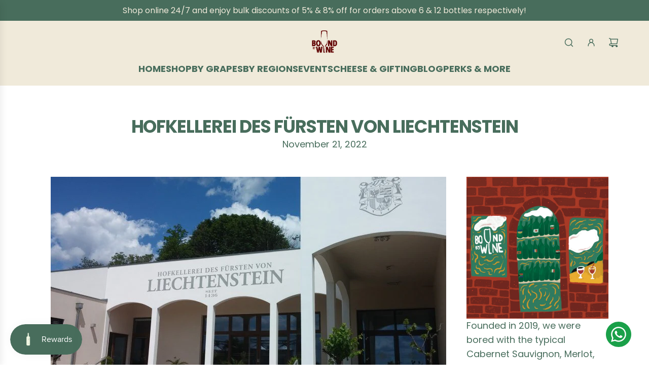

--- FILE ---
content_type: text/html; charset=utf-8
request_url: https://boundbywine.com/blogs/vineyard-spotlight/hofkellerei-des-fursten-von-liechtenstein
body_size: 66416
content:
<!doctype html>
<html class="no-js" lang="en">
<head>
  <!-- Basic page needs ================================================== -->
  <meta charset="utf-8"><meta http-equiv="X-UA-Compatible" content="IE=edge">

  
<link rel="preconnect" href="https://fonts.shopifycdn.com" crossorigin><link href="//boundbywine.com/cdn/shop/t/29/assets/swiper-bundle.min.css?v=127370101718424465871758866097" rel="stylesheet" type="text/css" media="all" />
  <link href="//boundbywine.com/cdn/shop/t/29/assets/photoswipe.min.css?v=165459975419098386681758866097" rel="stylesheet" type="text/css" media="all" />
  <link href="//boundbywine.com/cdn/shop/t/29/assets/theme.min.css?v=163210442857690897761758866097" rel="stylesheet" type="text/css" media="all" />
  <link href="//boundbywine.com/cdn/shop/t/29/assets/custom.css?v=144399982184194483331761135170" rel="stylesheet" type="text/css" media="all" />

  
    <link rel="shortcut icon" href="//boundbywine.com/cdn/shop/files/key-visual-green.png?crop=center&height=180&v=1640753767&width=180" type="image/png">
    <link rel="apple-touch-icon" sizes="180x180" href="//boundbywine.com/cdn/shop/files/key-visual-green.png?crop=center&height=180&v=1640753767&width=180">
    <link rel="apple-touch-icon-precomposed" sizes="180x180" href="//boundbywine.com/cdn/shop/files/key-visual-green.png?crop=center&height=180&v=1640753767&width=180">
    <link rel="icon" type="image/png" sizes="32x32" href="//boundbywine.com/cdn/shop/files/key-visual-green.png?crop=center&height=32&v=1640753767&width=32">
    <link rel="icon" type="image/png" sizes="194x194" href="//boundbywine.com/cdn/shop/files/key-visual-green.png?crop=center&height=194&v=1640753767&width=194">
    <link rel="icon" type="image/png" sizes="192x192" href="//boundbywine.com/cdn/shop/files/key-visual-green.png?crop=center&height=192&v=1640753767&width=192">
    <link rel="icon" type="image/png" sizes="16x16" href="//boundbywine.com/cdn/shop/files/key-visual-green.png?crop=center&height=16&v=1640753767&width=16">
  

    <link rel="preload" as="font" href="//boundbywine.com/cdn/fonts/poppins/poppins_n7.56758dcf284489feb014a026f3727f2f20a54626.woff2" type="font/woff2" crossorigin>
    

    <link rel="preload" as="font" href="//boundbywine.com/cdn/fonts/poppins/poppins_n4.0ba78fa5af9b0e1a374041b3ceaadf0a43b41362.woff2" type="font/woff2" crossorigin>
    
<!-- Google Tag Manager -->
<script>(function(w,d,s,l,i){w[l]=w[l]||[];w[l].push({'gtm.start':
new Date().getTime(),event:'gtm.js'});var f=d.getElementsByTagName(s)[0],
j=d.createElement(s),dl=l!='dataLayer'?'&l='+l:'';j.async=true;j.src=
'https://www.googletagmanager.com/gtm.js?id='+i+dl;f.parentNode.insertBefore(j,f);
})(window,document,'script','dataLayer','GTM-5VQC7K7');</script>
<!-- End Google Tag Manager -->

  <!-- Title and description ================================================== -->
  <title>
    Hofkellerei des Fürsten von Liechtenstein | boundbywine SG &ndash; BoundbyWine
  </title>

  
    <meta name="description" content="The Wine Cellars of the Prince of Liechtenstein (Hofkellerei des Fürsten von Liechtenstein) include the Hofkellerei in Wilfersdorf and the Hofkellerei in Vaduz, the latter with its own wine library and the speciality restaurant Torkel.">
  

  <!-- Helpers ================================================== --><script type="application/ld+json">
{
  "@context": "https://schema.org",
  "@type": "LiquorStore",
  "name": "BoundbyWine",
  "alternateName": "BOUNDBY PTE. LTD.",
  "url": "https://boundbywine.com/",
  "description": "Founded in 2019, we were bored with the typical Cabernet Sauvignon, Merlot, Chardonnay, Amarone & Moscato offerings at most bars & restaurants, and were inspired to dive deeper into the wine world!",
  "currenciesAccepted": "SGD",
  "logo": "https://boundbywine.com/cdn/shop/files/logo-shopify-header_150x.png?v=1655156249",
  "telephone": "+6588912321",
  "address": {
    "@type": "PostalAddress",
    "addressLocality": "Singapore",
    "addressCountry": "SG"
  },
  "areaServed": {
    "@type": "Place",
    "name": "Singapore"
  },
  "sameAs": [
    "https://www.instagram.com/boundbywine",
    "https://www.shopback.sg/boundbywine",
    "https://shopee.sg/boundbywine",
    "https://twitter.com/boundbywine",
    "https://www.youtube.com/@boundbywine4076",
    "https://www.facebook.com/boundbywine/"
  ],
  "openingHours": "Monday-Sunday 00:00-23:59",
  "potentialAction": {
    "@type": "SearchAction",
    "target": "https://boundbywine.com/search?q={search_term_string}",
    "query-input": "required name=search_term_string"
  }
}
</script>
<!-- /snippets/social-meta-tags.liquid -->


<meta property="og:site_name" content="BoundbyWine">
<meta property="og:url" content="https://boundbywine.com/blogs/vineyard-spotlight/hofkellerei-des-fursten-von-liechtenstein">
<meta property="og:title" content="Hofkellerei des Fürsten von Liechtenstein">
<meta property="og:type" content="article">
<meta property="og:description" content="
The Wine Cellars of the Prince of Liechtenstein (Hofkellerei des Fürsten von Liechtenstein) include the Hofkellerei in Wilfersdorf and the Hofkellerei in Vaduz, the latter with its own wine library and the speciality restaurant Torkel.
History

In 1136, Hugo von Liechtenstein was the first bearer of the Liechtenstein name. He had named himself so after the Liechtenstein Castle, situated south of Vienna. In the centuries to follow, the family expanded their holdings considerably by acquisition, primarily in Lower Austria and in the South-Moravian territory. At the end of the 16th century, the three brothers, Karl, Maximilian and Gundakar, initiated a new era in the history of the family. Karl was elevated to the rank of Hereditary Imperial Prince in 1608, and his brothers were raised to the rank of Hereditary Imperial Prince in 1623.

Until 1945, winegrowing by the Princes of Liechtenstein was primarily centred around the area of Feldsberg (Valtice) in the Czech Republic. After 1945, the vineyards in Herrnbaumgarten and Hausbrunn in the Weinviertel formed the basis for the reconstruction of the princely wine estate. The domaine administration in Vaduz started to import and to distribute wines from Hofkellerei Wilfersdorf as early as 1956.Following a generous conversion in 2011, the Domaine Wilfersdorf has united modernity and openness with centuries-old tradition in perfect harmony.
In Vaduz in the 1960s, the speciality restaurant Torkel moved into the former pressing room and, after an extension, the barrique cellar and the barrique room became perfect event locations.

Wineries


Domaine Wilfersdorf


The name Liechtenstein has been inextricably linked with the town of Wilfersdorf in the northeast of Austria for centuries.


The winery has been family-owned since 1436, and is surrounded by numerous historical monuments such as Wilfersdorf Palace, attesting to the long tradition of Princely viticulture. A distinctive, cool climate and fertile loess soils characterize the terroir of the vineyards, producing characteristic wines with fine acidity. The grapes grown in the single vineyards Karlsberg and Johannesberg, ripen to distinctive freshness. Their wines are inspired by both tradition and passion.



Domaine Vaduz


Back in 1712, Prince Johann Adam I of Liechtenstein acquired the County of Vaduz, including the single vineyard. Herawingert is one of the oldest vineyards in the Principality of Liechtenstein.


Its 4 hectares represents the heart of the country's viticulture today and one of the best vineyards in the Rhine Valley. Thanks to the southwest exposure, mild climate and rich schist and calcareous soil, Pinot Noir and Chardonnay enjoy ideal growing and ripening conditions.

In the Cellar
They make wines according to a clear philosophy.

Their aim is to make lively wines with character that reflect their exceptional vineyards, the long tradition of Princely winemaking, and the family’s unique culture. Freshness, precision, authenticity and inspiration characterise their work, from vineyard to the finished wine. Their wines are meticulously cared for until they fully embody their individual character. To do this, both traditional and modern cultivation and vinification techniques are used.
In Liechtenstein, winemaker Sebastian Gunsch is supported by the team of renowned consultant Stéphane Derenoncourt. The 4 hectares at Herawingert are cultivated by hand, creating a nuanced style of Pinot Noirs and Chardonnay characterised by the calcareous and schist soils.
In the new press and fermentation cellar and the centuries-old barrel cellars in Lower Austria, small batches of Grüner Veltliner, Riesling, Zweigelt and Merlot age to develop their fine structure and distinctive vintage characteristics. The internationally experienced and passionate team creates wines with great structure, expression and personality.

">

<meta property="og:image" content="http://boundbywine.com/cdn/shop/articles/hofkellerei-liechtenstein.jpg?v=1669031879">
<meta property="og:image:alt" content="Hofkellerei des Fürsten von Liechtenstein">
<meta property="og:image:secure_url" content="https://boundbywine.com/cdn/shop/articles/hofkellerei-liechtenstein.jpg?v=1669031879">


<meta name="x:card" content="summary_large_image">
<meta name="x:title" content="Hofkellerei des Fürsten von Liechtenstein">
<meta name="x:description" content="
The Wine Cellars of the Prince of Liechtenstein (Hofkellerei des Fürsten von Liechtenstein) include the Hofkellerei in Wilfersdorf and the Hofkellerei in Vaduz, the latter with its own wine library and the speciality restaurant Torkel.
History

In 1136, Hugo von Liechtenstein was the first bearer of the Liechtenstein name. He had named himself so after the Liechtenstein Castle, situated south of Vienna. In the centuries to follow, the family expanded their holdings considerably by acquisition, primarily in Lower Austria and in the South-Moravian territory. At the end of the 16th century, the three brothers, Karl, Maximilian and Gundakar, initiated a new era in the history of the family. Karl was elevated to the rank of Hereditary Imperial Prince in 1608, and his brothers were raised to the rank of Hereditary Imperial Prince in 1623.

Until 1945, winegrowing by the Princes of Liechtenstein was primarily centred around the area of Feldsberg (Valtice) in the Czech Republic. After 1945, the vineyards in Herrnbaumgarten and Hausbrunn in the Weinviertel formed the basis for the reconstruction of the princely wine estate. The domaine administration in Vaduz started to import and to distribute wines from Hofkellerei Wilfersdorf as early as 1956.Following a generous conversion in 2011, the Domaine Wilfersdorf has united modernity and openness with centuries-old tradition in perfect harmony.
In Vaduz in the 1960s, the speciality restaurant Torkel moved into the former pressing room and, after an extension, the barrique cellar and the barrique room became perfect event locations.

Wineries


Domaine Wilfersdorf


The name Liechtenstein has been inextricably linked with the town of Wilfersdorf in the northeast of Austria for centuries.


The winery has been family-owned since 1436, and is surrounded by numerous historical monuments such as Wilfersdorf Palace, attesting to the long tradition of Princely viticulture. A distinctive, cool climate and fertile loess soils characterize the terroir of the vineyards, producing characteristic wines with fine acidity. The grapes grown in the single vineyards Karlsberg and Johannesberg, ripen to distinctive freshness. Their wines are inspired by both tradition and passion.



Domaine Vaduz


Back in 1712, Prince Johann Adam I of Liechtenstein acquired the County of Vaduz, including the single vineyard. Herawingert is one of the oldest vineyards in the Principality of Liechtenstein.


Its 4 hectares represents the heart of the country's viticulture today and one of the best vineyards in the Rhine Valley. Thanks to the southwest exposure, mild climate and rich schist and calcareous soil, Pinot Noir and Chardonnay enjoy ideal growing and ripening conditions.

In the Cellar
They make wines according to a clear philosophy.

Their aim is to make lively wines with character that reflect their exceptional vineyards, the long tradition of Princely winemaking, and the family’s unique culture. Freshness, precision, authenticity and inspiration characterise their work, from vineyard to the finished wine. Their wines are meticulously cared for until they fully embody their individual character. To do this, both traditional and modern cultivation and vinification techniques are used.
In Liechtenstein, winemaker Sebastian Gunsch is supported by the team of renowned consultant Stéphane Derenoncourt. The 4 hectares at Herawingert are cultivated by hand, creating a nuanced style of Pinot Noirs and Chardonnay characterised by the calcareous and schist soils.
In the new press and fermentation cellar and the centuries-old barrel cellars in Lower Austria, small batches of Grüner Veltliner, Riesling, Zweigelt and Merlot age to develop their fine structure and distinctive vintage characteristics. The internationally experienced and passionate team creates wines with great structure, expression and personality.

">

  <link rel="canonical" href="https://boundbywine.com/blogs/vineyard-spotlight/hofkellerei-des-fursten-von-liechtenstein"/>
  <meta name="viewport" content="width=device-width, initial-scale=1, shrink-to-fit=no">
  <meta name="theme-color" content="#DA542A">

  <!-- CSS ================================================== -->
  <style>
/*============================================================================
  #Typography
==============================================================================*/






@font-face {
  font-family: Poppins;
  font-weight: 700;
  font-style: normal;
  font-display: swap;
  src: url("//boundbywine.com/cdn/fonts/poppins/poppins_n7.56758dcf284489feb014a026f3727f2f20a54626.woff2") format("woff2"),
       url("//boundbywine.com/cdn/fonts/poppins/poppins_n7.f34f55d9b3d3205d2cd6f64955ff4b36f0cfd8da.woff") format("woff");
}

@font-face {
  font-family: Poppins;
  font-weight: 400;
  font-style: normal;
  font-display: swap;
  src: url("//boundbywine.com/cdn/fonts/poppins/poppins_n4.0ba78fa5af9b0e1a374041b3ceaadf0a43b41362.woff2") format("woff2"),
       url("//boundbywine.com/cdn/fonts/poppins/poppins_n4.214741a72ff2596839fc9760ee7a770386cf16ca.woff") format("woff");
}


  @font-face {
  font-family: Poppins;
  font-weight: 900;
  font-style: normal;
  font-display: swap;
  src: url("//boundbywine.com/cdn/fonts/poppins/poppins_n9.eb6b9ef01b62e777a960bfd02fc9fb4918cd3eab.woff2") format("woff2"),
       url("//boundbywine.com/cdn/fonts/poppins/poppins_n9.6501a5bd018e348b6d5d6e8c335f9e7d32a80c36.woff") format("woff");
}




  @font-face {
  font-family: Poppins;
  font-weight: 700;
  font-style: normal;
  font-display: swap;
  src: url("//boundbywine.com/cdn/fonts/poppins/poppins_n7.56758dcf284489feb014a026f3727f2f20a54626.woff2") format("woff2"),
       url("//boundbywine.com/cdn/fonts/poppins/poppins_n7.f34f55d9b3d3205d2cd6f64955ff4b36f0cfd8da.woff") format("woff");
}




  @font-face {
  font-family: Poppins;
  font-weight: 400;
  font-style: italic;
  font-display: swap;
  src: url("//boundbywine.com/cdn/fonts/poppins/poppins_i4.846ad1e22474f856bd6b81ba4585a60799a9f5d2.woff2") format("woff2"),
       url("//boundbywine.com/cdn/fonts/poppins/poppins_i4.56b43284e8b52fc64c1fd271f289a39e8477e9ec.woff") format("woff");
}




  @font-face {
  font-family: Poppins;
  font-weight: 700;
  font-style: italic;
  font-display: swap;
  src: url("//boundbywine.com/cdn/fonts/poppins/poppins_i7.42fd71da11e9d101e1e6c7932199f925f9eea42d.woff2") format("woff2"),
       url("//boundbywine.com/cdn/fonts/poppins/poppins_i7.ec8499dbd7616004e21155106d13837fff4cf556.woff") format("woff");
}









/*============================================================================
  #General Variables
==============================================================================*/

:root {

  --font-weight-normal: 400;
  --font-weight-bold: 700;
  --font-weight-header-bold: 900;

  --header-font-stack: Poppins, sans-serif;
  --header-font-weight: 700;
  --header-font-style: normal;
  --header-text-size: 28;
  --header-text-size-px: 28px;
  --header-mobile-text-size-px: 22px;

  --header-font-case: uppercase;
  --header-font-size: 18;
  --header-font-size-px: 18px;

  --heading-spacing: -0.03em;
  --heading-line-height: 1.2;
  --heading-font-case: uppercase;
  --heading-font-stack: FontDrop;

  --body-font-stack: Poppins, sans-serif;
  --body-font-weight: 400;
  --body-font-style: normal;

  --button-font-stack: Poppins, sans-serif;
  --button-font-weight: 400;
  --button-font-style: normal;

  --label-font-stack: Poppins, sans-serif;
  --label-font-weight: 400;
  --label-font-style: normal;
  --label-font-case: uppercase;
  --label-spacing: 0px;

  --navigation-font-stack: Poppins, sans-serif;
  --navigation-font-weight: 700;
  --navigation-font-style: normal;
  --navigation-font-letter-spacing: -3;

  --base-font-size-int: 18;
  --base-font-size: 18px;

  --body-font-size-12-to-em: 0.67em;
  --body-font-size-16-to-em: 0.89em;
  --body-font-size-22-to-em: 1.22em;
  --body-font-size-28-to-em: 1.56em;
  --body-font-size-36-to-em: 2.0em;

  /* Heading Sizes */

  
  --h1-size: 35px;
  --h2-size: 28px;
  --h3-size: 25px;
  --h4-size: 21px;
  --h5-size: 18px;
  --h6-size: 16px;

  --sale-badge-color: #DA542A;
  --sold-out-badge-color: #5A0002;
  --custom-badge-color: #486D5C;
  --preorder-badge-color: #494949;
  --badge-font-color: #F0EADA;

  --primary-btn-text-color: #F0EADA;
  --primary-btn-text-color-opacity50: rgba(240, 234, 218, 0.5);
  --primary-btn-bg-color: #DA542A;
  --primary-btn-bg-color-opacity50: rgba(218, 84, 42, 0.5);

  --button-text-case: none;
  --button-font-size: 14;
  --button-font-size-px: 14px;
  --button-text-spacing-px: 0px;

  
    --text-line-clamp: 3;
  

  

  --text-color: #486D5C;
  --text-color-lighten5: #527c69;
  --text-color-lighten70: #ffffff;
  --text-color-transparent05: rgba(72, 109, 92, 0.05);
  --text-color-transparent10: rgba(72, 109, 92, 0.1);
  --text-color-transparent15: rgba(72, 109, 92, 0.15);
  --text-color-transparent25: rgba(72, 109, 92, 0.25);
  --text-color-transparent30: rgba(72, 109, 92, 0.3);
  --text-color-transparent40: rgba(72, 109, 92, 0.4);
  --text-color-transparent50: rgba(72, 109, 92, 0.5);
  --text-color-transparent5: rgba(72, 109, 92, 0.5);
  --text-color-transparent6: rgba(72, 109, 92, 0.6);
  --text-color-transparent7: rgba(72, 109, 92, 0.7);
  --text-color-transparent8: rgba(72, 109, 92, 0.8);

  
    --heading-xl-font-size: 28px;
    --heading-l-font-size: 22px;
    --subheading-font-size: 20px;
  

  
    --small-body-font-size: 14px;
  

  --link-color: #DA542A;
  --on-sale-color: #5A0002;

  --body-color: #fff;
  --body-color-darken10: #e6e6e6;
  --body-color-transparent00: rgba(255, 255, 255, 0);
  --body-color-transparent40: rgba(255, 255, 255, 0.4);
  --body-color-transparent50: rgba(255, 255, 255, 0.5);
  --body-color-transparent90: rgba(255, 255, 255, 0.9);

  --body-secondary-color: #f8f8f8;
  --body-secondary-color-transparent00: rgba(248, 248, 248, 0);
  --body-secondary-color-darken05: #ebebeb;

  --color-primary-background: #fff;
  --color-primary-background-rgb: 255, 255, 255;
  --color-secondary-background: #f8f8f8;

  --border-color: rgba(72, 109, 92, 0.25);
  --link-border-color: rgba(218, 84, 42, 0.5);
  --border-color-darken10: #344e42;
  --view-in-space-button-background: #f0f5f2;

  --header-color: #F0EADA;
  --header-color-darken5: #e9e0c8;

  --header-border-color: #F0EADA;

  --announcement-text-size: 16px;
  --announcement-text-spacing: 0px;

  --logo-font-size: 18px;

  --overlay-header-text-color: #FFFFFF;
  --nav-text-color: #486D5C;
  --nav-text-color-transparent10: rgba(72, 109, 92, 0.1);
  --nav-text-color-transparent30: rgba(72, 109, 92, 0.3);
  --nav-text-hover: #DA542A;

  --color-scheme-light-background: #F0EADA;
  --color-scheme-light-background-transparent40: rgba(240, 234, 218, 0.4);
  --color-scheme-light-background-transparent50: rgba(240, 234, 218, 0.5);
  --color-scheme-light-background-lighten5: #f7f4ec;
  --color-scheme-light-background-rgb: 240, 234, 218;
  --color-scheme-light-text: #486D5C;
  --color-scheme-light-text-transparent10: rgba(72, 109, 92, 0.1);
  --color-scheme-light-text-transparent25: rgba(72, 109, 92, 0.25);
  --color-scheme-light-text-transparent40: rgba(72, 109, 92, 0.4);
  --color-scheme-light-text-transparent50: rgba(72, 109, 92, 0.5);
  --color-scheme-light-text-transparent60: rgba(72, 109, 92, 0.6);

  --color-scheme-feature-background: #DA542A;
  --color-scheme-feature-background-transparent40: rgba(218, 84, 42, 0.4);
  --color-scheme-feature-background-transparent50: rgba(218, 84, 42, 0.5);
  --color-scheme-feature-background-lighten5: #de6540;
  --color-scheme-feature-background-rgb: 218, 84, 42;
  --color-scheme-feature-text: #F0EADA;
  --color-scheme-feature-text-transparent10: rgba(240, 234, 218, 0.1);
  --color-scheme-feature-text-transparent25: rgba(240, 234, 218, 0.25);
  --color-scheme-feature-text-transparent40: rgba(240, 234, 218, 0.4);
  --color-scheme-feature-text-transparent50: rgba(240, 234, 218, 0.5);
  --color-scheme-feature-text-transparent60: rgba(240, 234, 218, 0.6);

  --homepage-sections-accent-secondary-color-transparent60: rgba(240, 234, 218, 0.6);

  --color-scheme-dark-background: #486D5C;
  --color-scheme-dark-background-transparent40: rgba(72, 109, 92, 0.4);
  --color-scheme-dark-background-transparent50: rgba(72, 109, 92, 0.5);
  --color-scheme-dark-background-rgb: 72, 109, 92;
  --color-scheme-dark-text: #fff;
  --color-scheme-dark-text-transparent10: rgba(255, 255, 255, 0.1);
  --color-scheme-dark-text-transparent25: rgba(255, 255, 255, 0.25);
  --color-scheme-dark-text-transparent40: rgba(255, 255, 255, 0.4);
  --color-scheme-dark-text-transparent50: rgba(255, 255, 255, 0.5);
  --color-scheme-dark-text-transparent60: rgba(255, 255, 255, 0.6);

  --filter-bg-color: rgba(72, 109, 92, 0.1);

  --menu-drawer-color: #F0EADA;
  --menu-drawer-color-darken5: #e9e0c8;
  --menu-drawer-text-color: #486D5C;
  --menu-drawer-text-color-transparent10: rgba(72, 109, 92, 0.1);
  --menu-drawer-text-color-transparent30: rgba(72, 109, 92, 0.3);
  --menu-drawer-border-color: rgba(72, 109, 92, 0.25);
  --menu-drawer-text-hover-color: #DA542A;

  --cart-drawer-color: #F0EADA;
  --cart-drawer-color-transparent50: rgba(240, 234, 218, 0.5);
  --cart-drawer-text-color: #486D5C;
  --cart-drawer-text-color-transparent10: rgba(72, 109, 92, 0.1);
  --cart-drawer-text-color-transparent25: rgba(72, 109, 92, 0.25);
  --cart-drawer-text-color-transparent40: rgba(72, 109, 92, 0.4);
  --cart-drawer-text-color-transparent50: rgba(72, 109, 92, 0.5);
  --cart-drawer-text-color-transparent70: rgba(72, 109, 92, 0.7);
  --cart-drawer-text-color-lighten10: #5c8c76;
  --cart-drawer-border-color: rgba(72, 109, 92, 0.25);

  --success-color: #28a745;
  --error-color: #DC3545;
  --warning-color: #EB9247;

  /* Shop Pay Installments variables */
  --color-body: #f8f8f8;
  --color-bg: #f8f8f8;

  /* Checkbox */
  --checkbox-size: 16px;
  --inline-icon-size: 16px;
  --line-height-base: 1.6;

  /* Grid spacing */
  --grid-spacing: 5px;
  
    --grid-spacing-tight: 5px;
  
}
</style>


  <style data-shopify>
    *,
    *::before,
    *::after {
      box-sizing: inherit;
    }

    html {
      box-sizing: border-box;
      background-color: var(--body-color);
      height: 100%;
      margin: 0;
    }

    body {
      background-color: var(--body-color);
      min-height: 100%;
      margin: 0;
      display: grid;
      grid-template-rows: auto auto 1fr auto;
      grid-template-columns: 100%;
      overflow-x: hidden;
    }

    .sr-only {
      position: absolute;
      width: 1px;
      height: 1px;
      padding: 0;
      margin: -1px;
      overflow: hidden;
      clip: rect(0, 0, 0, 0);
      border: 0;
    }

    .sr-only-focusable:active, .sr-only-focusable:focus {
      position: static;
      width: auto;
      height: auto;
      margin: 0;
      overflow: visible;
      clip: auto;
    }
  </style>

  <!-- Header hook for plugins ================================================== -->
  <script>window.performance && window.performance.mark && window.performance.mark('shopify.content_for_header.start');</script><meta name="google-site-verification" content="fLqiDnehkqdfmEb0zJV0b-jncGCAiIYNDDHg8hjEhyA">
<meta name="facebook-domain-verification" content="cr2bhlmur6qwmygh8o7g5f8es1y7w4">
<meta id="shopify-digital-wallet" name="shopify-digital-wallet" content="/55213391970/digital_wallets/dialog">
<meta name="shopify-checkout-api-token" content="acbb10487cbf3bf2e7bec936be8d8c43">
<meta id="in-context-paypal-metadata" data-shop-id="55213391970" data-venmo-supported="false" data-environment="production" data-locale="en_US" data-paypal-v4="true" data-currency="SGD">
<link rel="alternate" type="application/atom+xml" title="Feed" href="/blogs/vineyard-spotlight.atom" />
<script async="async" src="/checkouts/internal/preloads.js?locale=en-SG"></script>
<link rel="preconnect" href="https://shop.app" crossorigin="anonymous">
<script async="async" src="https://shop.app/checkouts/internal/preloads.js?locale=en-SG&shop_id=55213391970" crossorigin="anonymous"></script>
<script id="apple-pay-shop-capabilities" type="application/json">{"shopId":55213391970,"countryCode":"SG","currencyCode":"SGD","merchantCapabilities":["supports3DS"],"merchantId":"gid:\/\/shopify\/Shop\/55213391970","merchantName":"BoundbyWine","requiredBillingContactFields":["postalAddress","email","phone"],"requiredShippingContactFields":["postalAddress","email","phone"],"shippingType":"shipping","supportedNetworks":["visa","masterCard","amex"],"total":{"type":"pending","label":"BoundbyWine","amount":"1.00"},"shopifyPaymentsEnabled":true,"supportsSubscriptions":true}</script>
<script id="shopify-features" type="application/json">{"accessToken":"acbb10487cbf3bf2e7bec936be8d8c43","betas":["rich-media-storefront-analytics"],"domain":"boundbywine.com","predictiveSearch":true,"shopId":55213391970,"locale":"en"}</script>
<script>var Shopify = Shopify || {};
Shopify.shop = "boundby-wine.myshopify.com";
Shopify.locale = "en";
Shopify.currency = {"active":"SGD","rate":"1.0"};
Shopify.country = "SG";
Shopify.theme = {"name":"BoundbyWine v3.1","id":136986034274,"schema_name":"Fresh","schema_version":"33.5.0","theme_store_id":908,"role":"main"};
Shopify.theme.handle = "null";
Shopify.theme.style = {"id":null,"handle":null};
Shopify.cdnHost = "boundbywine.com/cdn";
Shopify.routes = Shopify.routes || {};
Shopify.routes.root = "/";</script>
<script type="module">!function(o){(o.Shopify=o.Shopify||{}).modules=!0}(window);</script>
<script>!function(o){function n(){var o=[];function n(){o.push(Array.prototype.slice.apply(arguments))}return n.q=o,n}var t=o.Shopify=o.Shopify||{};t.loadFeatures=n(),t.autoloadFeatures=n()}(window);</script>
<script>
  window.ShopifyPay = window.ShopifyPay || {};
  window.ShopifyPay.apiHost = "shop.app\/pay";
  window.ShopifyPay.redirectState = null;
</script>
<script id="shop-js-analytics" type="application/json">{"pageType":"article"}</script>
<script defer="defer" async type="module" src="//boundbywine.com/cdn/shopifycloud/shop-js/modules/v2/client.init-shop-cart-sync_C5BV16lS.en.esm.js"></script>
<script defer="defer" async type="module" src="//boundbywine.com/cdn/shopifycloud/shop-js/modules/v2/chunk.common_CygWptCX.esm.js"></script>
<script type="module">
  await import("//boundbywine.com/cdn/shopifycloud/shop-js/modules/v2/client.init-shop-cart-sync_C5BV16lS.en.esm.js");
await import("//boundbywine.com/cdn/shopifycloud/shop-js/modules/v2/chunk.common_CygWptCX.esm.js");

  window.Shopify.SignInWithShop?.initShopCartSync?.({"fedCMEnabled":true,"windoidEnabled":true});

</script>
<script>
  window.Shopify = window.Shopify || {};
  if (!window.Shopify.featureAssets) window.Shopify.featureAssets = {};
  window.Shopify.featureAssets['shop-js'] = {"shop-cart-sync":["modules/v2/client.shop-cart-sync_ZFArdW7E.en.esm.js","modules/v2/chunk.common_CygWptCX.esm.js"],"init-fed-cm":["modules/v2/client.init-fed-cm_CmiC4vf6.en.esm.js","modules/v2/chunk.common_CygWptCX.esm.js"],"shop-button":["modules/v2/client.shop-button_tlx5R9nI.en.esm.js","modules/v2/chunk.common_CygWptCX.esm.js"],"shop-cash-offers":["modules/v2/client.shop-cash-offers_DOA2yAJr.en.esm.js","modules/v2/chunk.common_CygWptCX.esm.js","modules/v2/chunk.modal_D71HUcav.esm.js"],"init-windoid":["modules/v2/client.init-windoid_sURxWdc1.en.esm.js","modules/v2/chunk.common_CygWptCX.esm.js"],"shop-toast-manager":["modules/v2/client.shop-toast-manager_ClPi3nE9.en.esm.js","modules/v2/chunk.common_CygWptCX.esm.js"],"init-shop-email-lookup-coordinator":["modules/v2/client.init-shop-email-lookup-coordinator_B8hsDcYM.en.esm.js","modules/v2/chunk.common_CygWptCX.esm.js"],"init-shop-cart-sync":["modules/v2/client.init-shop-cart-sync_C5BV16lS.en.esm.js","modules/v2/chunk.common_CygWptCX.esm.js"],"avatar":["modules/v2/client.avatar_BTnouDA3.en.esm.js"],"pay-button":["modules/v2/client.pay-button_FdsNuTd3.en.esm.js","modules/v2/chunk.common_CygWptCX.esm.js"],"init-customer-accounts":["modules/v2/client.init-customer-accounts_DxDtT_ad.en.esm.js","modules/v2/client.shop-login-button_C5VAVYt1.en.esm.js","modules/v2/chunk.common_CygWptCX.esm.js","modules/v2/chunk.modal_D71HUcav.esm.js"],"init-shop-for-new-customer-accounts":["modules/v2/client.init-shop-for-new-customer-accounts_ChsxoAhi.en.esm.js","modules/v2/client.shop-login-button_C5VAVYt1.en.esm.js","modules/v2/chunk.common_CygWptCX.esm.js","modules/v2/chunk.modal_D71HUcav.esm.js"],"shop-login-button":["modules/v2/client.shop-login-button_C5VAVYt1.en.esm.js","modules/v2/chunk.common_CygWptCX.esm.js","modules/v2/chunk.modal_D71HUcav.esm.js"],"init-customer-accounts-sign-up":["modules/v2/client.init-customer-accounts-sign-up_CPSyQ0Tj.en.esm.js","modules/v2/client.shop-login-button_C5VAVYt1.en.esm.js","modules/v2/chunk.common_CygWptCX.esm.js","modules/v2/chunk.modal_D71HUcav.esm.js"],"shop-follow-button":["modules/v2/client.shop-follow-button_Cva4Ekp9.en.esm.js","modules/v2/chunk.common_CygWptCX.esm.js","modules/v2/chunk.modal_D71HUcav.esm.js"],"checkout-modal":["modules/v2/client.checkout-modal_BPM8l0SH.en.esm.js","modules/v2/chunk.common_CygWptCX.esm.js","modules/v2/chunk.modal_D71HUcav.esm.js"],"lead-capture":["modules/v2/client.lead-capture_Bi8yE_yS.en.esm.js","modules/v2/chunk.common_CygWptCX.esm.js","modules/v2/chunk.modal_D71HUcav.esm.js"],"shop-login":["modules/v2/client.shop-login_D6lNrXab.en.esm.js","modules/v2/chunk.common_CygWptCX.esm.js","modules/v2/chunk.modal_D71HUcav.esm.js"],"payment-terms":["modules/v2/client.payment-terms_CZxnsJam.en.esm.js","modules/v2/chunk.common_CygWptCX.esm.js","modules/v2/chunk.modal_D71HUcav.esm.js"]};
</script>
<script>(function() {
  var isLoaded = false;
  function asyncLoad() {
    if (isLoaded) return;
    isLoaded = true;
    var urls = ["https:\/\/d217z8zw4dqir.cloudfront.net\/script_tags\/loop_snippets?shop=boundby-wine.myshopify.com","https:\/\/app.supergiftoptions.com\/get_script\/f1b8c37ce40a11edb30996c82d838de0.js?v=761194\u0026shop=boundby-wine.myshopify.com","https:\/\/admin.revenuehunt.com\/embed.js?shop=boundby-wine.myshopify.com"];
    for (var i = 0; i < urls.length; i++) {
      var s = document.createElement('script');
      s.type = 'text/javascript';
      s.async = true;
      s.src = urls[i];
      var x = document.getElementsByTagName('script')[0];
      x.parentNode.insertBefore(s, x);
    }
  };
  if(window.attachEvent) {
    window.attachEvent('onload', asyncLoad);
  } else {
    window.addEventListener('load', asyncLoad, false);
  }
})();</script>
<script id="__st">var __st={"a":55213391970,"offset":28800,"reqid":"5654a7dd-ac32-4762-8ad0-524c99dae701-1768647647","pageurl":"boundbywine.com\/blogs\/vineyard-spotlight\/hofkellerei-des-fursten-von-liechtenstein","s":"articles-557743145058","u":"be0e32141315","p":"article","rtyp":"article","rid":557743145058};</script>
<script>window.ShopifyPaypalV4VisibilityTracking = true;</script>
<script id="captcha-bootstrap">!function(){'use strict';const t='contact',e='account',n='new_comment',o=[[t,t],['blogs',n],['comments',n],[t,'customer']],c=[[e,'customer_login'],[e,'guest_login'],[e,'recover_customer_password'],[e,'create_customer']],r=t=>t.map((([t,e])=>`form[action*='/${t}']:not([data-nocaptcha='true']) input[name='form_type'][value='${e}']`)).join(','),a=t=>()=>t?[...document.querySelectorAll(t)].map((t=>t.form)):[];function s(){const t=[...o],e=r(t);return a(e)}const i='password',u='form_key',d=['recaptcha-v3-token','g-recaptcha-response','h-captcha-response',i],f=()=>{try{return window.sessionStorage}catch{return}},m='__shopify_v',_=t=>t.elements[u];function p(t,e,n=!1){try{const o=window.sessionStorage,c=JSON.parse(o.getItem(e)),{data:r}=function(t){const{data:e,action:n}=t;return t[m]||n?{data:e,action:n}:{data:t,action:n}}(c);for(const[e,n]of Object.entries(r))t.elements[e]&&(t.elements[e].value=n);n&&o.removeItem(e)}catch(o){console.error('form repopulation failed',{error:o})}}const l='form_type',E='cptcha';function T(t){t.dataset[E]=!0}const w=window,h=w.document,L='Shopify',v='ce_forms',y='captcha';let A=!1;((t,e)=>{const n=(g='f06e6c50-85a8-45c8-87d0-21a2b65856fe',I='https://cdn.shopify.com/shopifycloud/storefront-forms-hcaptcha/ce_storefront_forms_captcha_hcaptcha.v1.5.2.iife.js',D={infoText:'Protected by hCaptcha',privacyText:'Privacy',termsText:'Terms'},(t,e,n)=>{const o=w[L][v],c=o.bindForm;if(c)return c(t,g,e,D).then(n);var r;o.q.push([[t,g,e,D],n]),r=I,A||(h.body.append(Object.assign(h.createElement('script'),{id:'captcha-provider',async:!0,src:r})),A=!0)});var g,I,D;w[L]=w[L]||{},w[L][v]=w[L][v]||{},w[L][v].q=[],w[L][y]=w[L][y]||{},w[L][y].protect=function(t,e){n(t,void 0,e),T(t)},Object.freeze(w[L][y]),function(t,e,n,w,h,L){const[v,y,A,g]=function(t,e,n){const i=e?o:[],u=t?c:[],d=[...i,...u],f=r(d),m=r(i),_=r(d.filter((([t,e])=>n.includes(e))));return[a(f),a(m),a(_),s()]}(w,h,L),I=t=>{const e=t.target;return e instanceof HTMLFormElement?e:e&&e.form},D=t=>v().includes(t);t.addEventListener('submit',(t=>{const e=I(t);if(!e)return;const n=D(e)&&!e.dataset.hcaptchaBound&&!e.dataset.recaptchaBound,o=_(e),c=g().includes(e)&&(!o||!o.value);(n||c)&&t.preventDefault(),c&&!n&&(function(t){try{if(!f())return;!function(t){const e=f();if(!e)return;const n=_(t);if(!n)return;const o=n.value;o&&e.removeItem(o)}(t);const e=Array.from(Array(32),(()=>Math.random().toString(36)[2])).join('');!function(t,e){_(t)||t.append(Object.assign(document.createElement('input'),{type:'hidden',name:u})),t.elements[u].value=e}(t,e),function(t,e){const n=f();if(!n)return;const o=[...t.querySelectorAll(`input[type='${i}']`)].map((({name:t})=>t)),c=[...d,...o],r={};for(const[a,s]of new FormData(t).entries())c.includes(a)||(r[a]=s);n.setItem(e,JSON.stringify({[m]:1,action:t.action,data:r}))}(t,e)}catch(e){console.error('failed to persist form',e)}}(e),e.submit())}));const S=(t,e)=>{t&&!t.dataset[E]&&(n(t,e.some((e=>e===t))),T(t))};for(const o of['focusin','change'])t.addEventListener(o,(t=>{const e=I(t);D(e)&&S(e,y())}));const B=e.get('form_key'),M=e.get(l),P=B&&M;t.addEventListener('DOMContentLoaded',(()=>{const t=y();if(P)for(const e of t)e.elements[l].value===M&&p(e,B);[...new Set([...A(),...v().filter((t=>'true'===t.dataset.shopifyCaptcha))])].forEach((e=>S(e,t)))}))}(h,new URLSearchParams(w.location.search),n,t,e,['guest_login'])})(!0,!0)}();</script>
<script integrity="sha256-4kQ18oKyAcykRKYeNunJcIwy7WH5gtpwJnB7kiuLZ1E=" data-source-attribution="shopify.loadfeatures" defer="defer" src="//boundbywine.com/cdn/shopifycloud/storefront/assets/storefront/load_feature-a0a9edcb.js" crossorigin="anonymous"></script>
<script crossorigin="anonymous" defer="defer" src="//boundbywine.com/cdn/shopifycloud/storefront/assets/shopify_pay/storefront-65b4c6d7.js?v=20250812"></script>
<script data-source-attribution="shopify.dynamic_checkout.dynamic.init">var Shopify=Shopify||{};Shopify.PaymentButton=Shopify.PaymentButton||{isStorefrontPortableWallets:!0,init:function(){window.Shopify.PaymentButton.init=function(){};var t=document.createElement("script");t.src="https://boundbywine.com/cdn/shopifycloud/portable-wallets/latest/portable-wallets.en.js",t.type="module",document.head.appendChild(t)}};
</script>
<script data-source-attribution="shopify.dynamic_checkout.buyer_consent">
  function portableWalletsHideBuyerConsent(e){var t=document.getElementById("shopify-buyer-consent"),n=document.getElementById("shopify-subscription-policy-button");t&&n&&(t.classList.add("hidden"),t.setAttribute("aria-hidden","true"),n.removeEventListener("click",e))}function portableWalletsShowBuyerConsent(e){var t=document.getElementById("shopify-buyer-consent"),n=document.getElementById("shopify-subscription-policy-button");t&&n&&(t.classList.remove("hidden"),t.removeAttribute("aria-hidden"),n.addEventListener("click",e))}window.Shopify?.PaymentButton&&(window.Shopify.PaymentButton.hideBuyerConsent=portableWalletsHideBuyerConsent,window.Shopify.PaymentButton.showBuyerConsent=portableWalletsShowBuyerConsent);
</script>
<script data-source-attribution="shopify.dynamic_checkout.cart.bootstrap">document.addEventListener("DOMContentLoaded",(function(){function t(){return document.querySelector("shopify-accelerated-checkout-cart, shopify-accelerated-checkout")}if(t())Shopify.PaymentButton.init();else{new MutationObserver((function(e,n){t()&&(Shopify.PaymentButton.init(),n.disconnect())})).observe(document.body,{childList:!0,subtree:!0})}}));
</script>
<link id="shopify-accelerated-checkout-styles" rel="stylesheet" media="screen" href="https://boundbywine.com/cdn/shopifycloud/portable-wallets/latest/accelerated-checkout-backwards-compat.css" crossorigin="anonymous">
<style id="shopify-accelerated-checkout-cart">
        #shopify-buyer-consent {
  margin-top: 1em;
  display: inline-block;
  width: 100%;
}

#shopify-buyer-consent.hidden {
  display: none;
}

#shopify-subscription-policy-button {
  background: none;
  border: none;
  padding: 0;
  text-decoration: underline;
  font-size: inherit;
  cursor: pointer;
}

#shopify-subscription-policy-button::before {
  box-shadow: none;
}

      </style>

<script>window.performance && window.performance.mark && window.performance.mark('shopify.content_for_header.end');</script>

  <script defer src="//boundbywine.com/cdn/shop/t/29/assets/eventBus.js?v=100401504747444416941758866097"></script>

  <script type="text/javascript">
		window.wetheme = {
			name: 'Flow',
			webcomponentRegistry: {
        registry: {},
				checkScriptLoaded: function(key) {
					return window.wetheme.webcomponentRegistry.registry[key] ? true : false
				},
        register: function(registration) {
            if(!window.wetheme.webcomponentRegistry.checkScriptLoaded(registration.key)) {
              window.wetheme.webcomponentRegistry.registry[registration.key] = registration
            }
        }
      }
    };
	</script>

  

  
    <script src="//boundbywine.com/cdn/shop/t/29/assets/textSlideshow.js?v=148535650034552400261758866097" defer="defer"></script>
  

  <script>document.documentElement.className = document.documentElement.className.replace('no-js', 'js');</script>
  <script data-cfasync="false" type="text/javascript" src="https://cdn.seoplatform.io/injector.js?websiteId=26853"></script>
<!-- BEGIN app block: shopify://apps/judge-me-reviews/blocks/judgeme_core/61ccd3b1-a9f2-4160-9fe9-4fec8413e5d8 --><!-- Start of Judge.me Core -->






<link rel="dns-prefetch" href="https://cdnwidget.judge.me">
<link rel="dns-prefetch" href="https://cdn.judge.me">
<link rel="dns-prefetch" href="https://cdn1.judge.me">
<link rel="dns-prefetch" href="https://api.judge.me">

<script data-cfasync='false' class='jdgm-settings-script'>window.jdgmSettings={"pagination":5,"disable_web_reviews":false,"badge_no_review_text":"No reviews","badge_n_reviews_text":"{{ n }} review/reviews","hide_badge_preview_if_no_reviews":true,"badge_hide_text":false,"enforce_center_preview_badge":false,"widget_title":"Customer Reviews","widget_open_form_text":"Write a review","widget_close_form_text":"Cancel review","widget_refresh_page_text":"Refresh page","widget_summary_text":"Based on {{ number_of_reviews }} review/reviews","widget_no_review_text":"Be the first to write a review","widget_name_field_text":"Display name","widget_verified_name_field_text":"Verified Name (public)","widget_name_placeholder_text":"Display name","widget_required_field_error_text":"This field is required.","widget_email_field_text":"Email address","widget_verified_email_field_text":"Verified Email (private, can not be edited)","widget_email_placeholder_text":"Your email address","widget_email_field_error_text":"Please enter a valid email address.","widget_rating_field_text":"Rating","widget_review_title_field_text":"Review Title","widget_review_title_placeholder_text":"Give your review a title","widget_review_body_field_text":"Review content","widget_review_body_placeholder_text":"Start writing here...","widget_pictures_field_text":"Picture/Video (optional)","widget_submit_review_text":"Submit Review","widget_submit_verified_review_text":"Submit Verified Review","widget_submit_success_msg_with_auto_publish":"Thank you! Please refresh the page in a few moments to see your review. You can remove or edit your review by logging into \u003ca href='https://judge.me/login' target='_blank' rel='nofollow noopener'\u003eJudge.me\u003c/a\u003e","widget_submit_success_msg_no_auto_publish":"Thank you! Your review will be published as soon as it is approved by the shop admin. You can remove or edit your review by logging into \u003ca href='https://judge.me/login' target='_blank' rel='nofollow noopener'\u003eJudge.me\u003c/a\u003e","widget_show_default_reviews_out_of_total_text":"Showing {{ n_reviews_shown }} out of {{ n_reviews }} reviews.","widget_show_all_link_text":"Show all","widget_show_less_link_text":"Show less","widget_author_said_text":"{{ reviewer_name }} said:","widget_days_text":"{{ n }} days ago","widget_weeks_text":"{{ n }} week/weeks ago","widget_months_text":"{{ n }} month/months ago","widget_years_text":"{{ n }} year/years ago","widget_yesterday_text":"Yesterday","widget_today_text":"Today","widget_replied_text":"\u003e\u003e {{ shop_name }} replied:","widget_read_more_text":"Read more","widget_reviewer_name_as_initial":"","widget_rating_filter_color":"#fbcd0a","widget_rating_filter_see_all_text":"See all reviews","widget_sorting_most_recent_text":"Most Recent","widget_sorting_highest_rating_text":"Highest Rating","widget_sorting_lowest_rating_text":"Lowest Rating","widget_sorting_with_pictures_text":"Only Pictures","widget_sorting_most_helpful_text":"Most Helpful","widget_open_question_form_text":"Ask a question","widget_reviews_subtab_text":"Reviews","widget_questions_subtab_text":"Questions","widget_question_label_text":"Question","widget_answer_label_text":"Answer","widget_question_placeholder_text":"Write your question here","widget_submit_question_text":"Submit Question","widget_question_submit_success_text":"Thank you for your question! We will notify you once it gets answered.","verified_badge_text":"Verified","verified_badge_bg_color":"","verified_badge_text_color":"","verified_badge_placement":"left-of-reviewer-name","widget_review_max_height":"","widget_hide_border":false,"widget_social_share":false,"widget_thumb":false,"widget_review_location_show":false,"widget_location_format":"","all_reviews_include_out_of_store_products":true,"all_reviews_out_of_store_text":"(out of store)","all_reviews_pagination":100,"all_reviews_product_name_prefix_text":"about","enable_review_pictures":true,"enable_question_anwser":false,"widget_theme":"default","review_date_format":"mm/dd/yyyy","default_sort_method":"most-recent","widget_product_reviews_subtab_text":"Product Reviews","widget_shop_reviews_subtab_text":"Shop Reviews","widget_other_products_reviews_text":"Reviews for other products","widget_store_reviews_subtab_text":"Store reviews","widget_no_store_reviews_text":"This store hasn't received any reviews yet","widget_web_restriction_product_reviews_text":"This product hasn't received any reviews yet","widget_no_items_text":"No items found","widget_show_more_text":"Show more","widget_write_a_store_review_text":"Write a Store Review","widget_other_languages_heading":"Reviews in Other Languages","widget_translate_review_text":"Translate review to {{ language }}","widget_translating_review_text":"Translating...","widget_show_original_translation_text":"Show original ({{ language }})","widget_translate_review_failed_text":"Review couldn't be translated.","widget_translate_review_retry_text":"Retry","widget_translate_review_try_again_later_text":"Try again later","show_product_url_for_grouped_product":false,"widget_sorting_pictures_first_text":"Pictures First","show_pictures_on_all_rev_page_mobile":false,"show_pictures_on_all_rev_page_desktop":false,"floating_tab_hide_mobile_install_preference":false,"floating_tab_button_name":"★ Reviews","floating_tab_title":"Let customers speak for us","floating_tab_button_color":"","floating_tab_button_background_color":"","floating_tab_url":"","floating_tab_url_enabled":false,"floating_tab_tab_style":"text","all_reviews_text_badge_text":"Customers rate us {{ shop.metafields.judgeme.all_reviews_rating | round: 1 }}/5 based on {{ shop.metafields.judgeme.all_reviews_count }} reviews.","all_reviews_text_badge_text_branded_style":"{{ shop.metafields.judgeme.all_reviews_rating | round: 1 }} out of 5 stars based on {{ shop.metafields.judgeme.all_reviews_count }} reviews","is_all_reviews_text_badge_a_link":false,"show_stars_for_all_reviews_text_badge":false,"all_reviews_text_badge_url":"","all_reviews_text_style":"branded","all_reviews_text_color_style":"judgeme_brand_color","all_reviews_text_color":"#108474","all_reviews_text_show_jm_brand":false,"featured_carousel_show_header":true,"featured_carousel_title":"Let customers speak for us","testimonials_carousel_title":"Customers are saying","videos_carousel_title":"Real customer stories","cards_carousel_title":"Customers are saying","featured_carousel_count_text":"from {{ n }} reviews","featured_carousel_add_link_to_all_reviews_page":false,"featured_carousel_url":"","featured_carousel_show_images":true,"featured_carousel_autoslide_interval":5,"featured_carousel_arrows_on_the_sides":false,"featured_carousel_height":250,"featured_carousel_width":80,"featured_carousel_image_size":0,"featured_carousel_image_height":250,"featured_carousel_arrow_color":"#eeeeee","verified_count_badge_style":"branded","verified_count_badge_orientation":"horizontal","verified_count_badge_color_style":"judgeme_brand_color","verified_count_badge_color":"#108474","is_verified_count_badge_a_link":false,"verified_count_badge_url":"","verified_count_badge_show_jm_brand":true,"widget_rating_preset_default":5,"widget_first_sub_tab":"product-reviews","widget_show_histogram":true,"widget_histogram_use_custom_color":false,"widget_pagination_use_custom_color":false,"widget_star_use_custom_color":false,"widget_verified_badge_use_custom_color":false,"widget_write_review_use_custom_color":false,"picture_reminder_submit_button":"Upload Pictures","enable_review_videos":false,"mute_video_by_default":false,"widget_sorting_videos_first_text":"Videos First","widget_review_pending_text":"Pending","featured_carousel_items_for_large_screen":3,"social_share_options_order":"Facebook,Twitter","remove_microdata_snippet":true,"disable_json_ld":false,"enable_json_ld_products":false,"preview_badge_show_question_text":false,"preview_badge_no_question_text":"No questions","preview_badge_n_question_text":"{{ number_of_questions }} question/questions","qa_badge_show_icon":false,"qa_badge_position":"same-row","remove_judgeme_branding":true,"widget_add_search_bar":false,"widget_search_bar_placeholder":"Search","widget_sorting_verified_only_text":"Verified only","featured_carousel_theme":"default","featured_carousel_show_rating":true,"featured_carousel_show_title":true,"featured_carousel_show_body":true,"featured_carousel_show_date":false,"featured_carousel_show_reviewer":true,"featured_carousel_show_product":false,"featured_carousel_header_background_color":"#108474","featured_carousel_header_text_color":"#ffffff","featured_carousel_name_product_separator":"reviewed","featured_carousel_full_star_background":"#108474","featured_carousel_empty_star_background":"#dadada","featured_carousel_vertical_theme_background":"#f9fafb","featured_carousel_verified_badge_enable":true,"featured_carousel_verified_badge_color":"#108474","featured_carousel_border_style":"round","featured_carousel_review_line_length_limit":3,"featured_carousel_more_reviews_button_text":"Read more reviews","featured_carousel_view_product_button_text":"View product","all_reviews_page_load_reviews_on":"scroll","all_reviews_page_load_more_text":"Load More Reviews","disable_fb_tab_reviews":false,"enable_ajax_cdn_cache":false,"widget_advanced_speed_features":5,"widget_public_name_text":"displayed publicly like","default_reviewer_name":"John Smith","default_reviewer_name_has_non_latin":true,"widget_reviewer_anonymous":"Anonymous","medals_widget_title":"Judge.me Review Medals","medals_widget_background_color":"#f9fafb","medals_widget_position":"footer_all_pages","medals_widget_border_color":"#f9fafb","medals_widget_verified_text_position":"left","medals_widget_use_monochromatic_version":false,"medals_widget_elements_color":"#108474","show_reviewer_avatar":true,"widget_invalid_yt_video_url_error_text":"Not a YouTube video URL","widget_max_length_field_error_text":"Please enter no more than {0} characters.","widget_show_country_flag":false,"widget_show_collected_via_shop_app":true,"widget_verified_by_shop_badge_style":"light","widget_verified_by_shop_text":"Verified by Shop","widget_show_photo_gallery":false,"widget_load_with_code_splitting":true,"widget_ugc_install_preference":false,"widget_ugc_title":"Made by us, Shared by you","widget_ugc_subtitle":"Tag us to see your picture featured in our page","widget_ugc_arrows_color":"#ffffff","widget_ugc_primary_button_text":"Buy Now","widget_ugc_primary_button_background_color":"#108474","widget_ugc_primary_button_text_color":"#ffffff","widget_ugc_primary_button_border_width":"0","widget_ugc_primary_button_border_style":"none","widget_ugc_primary_button_border_color":"#108474","widget_ugc_primary_button_border_radius":"25","widget_ugc_secondary_button_text":"Load More","widget_ugc_secondary_button_background_color":"#ffffff","widget_ugc_secondary_button_text_color":"#108474","widget_ugc_secondary_button_border_width":"2","widget_ugc_secondary_button_border_style":"solid","widget_ugc_secondary_button_border_color":"#108474","widget_ugc_secondary_button_border_radius":"25","widget_ugc_reviews_button_text":"View Reviews","widget_ugc_reviews_button_background_color":"#ffffff","widget_ugc_reviews_button_text_color":"#108474","widget_ugc_reviews_button_border_width":"2","widget_ugc_reviews_button_border_style":"solid","widget_ugc_reviews_button_border_color":"#108474","widget_ugc_reviews_button_border_radius":"25","widget_ugc_reviews_button_link_to":"judgeme-reviews-page","widget_ugc_show_post_date":true,"widget_ugc_max_width":"800","widget_rating_metafield_value_type":true,"widget_primary_color":"#108474","widget_enable_secondary_color":false,"widget_secondary_color":"#edf5f5","widget_summary_average_rating_text":"{{ average_rating }} out of 5","widget_media_grid_title":"Customer photos \u0026 videos","widget_media_grid_see_more_text":"See more","widget_round_style":false,"widget_show_product_medals":true,"widget_verified_by_judgeme_text":"Verified by Judge.me","widget_show_store_medals":true,"widget_verified_by_judgeme_text_in_store_medals":"Verified by Judge.me","widget_media_field_exceed_quantity_message":"Sorry, we can only accept {{ max_media }} for one review.","widget_media_field_exceed_limit_message":"{{ file_name }} is too large, please select a {{ media_type }} less than {{ size_limit }}MB.","widget_review_submitted_text":"Review Submitted!","widget_question_submitted_text":"Question Submitted!","widget_close_form_text_question":"Cancel","widget_write_your_answer_here_text":"Write your answer here","widget_enabled_branded_link":true,"widget_show_collected_by_judgeme":false,"widget_reviewer_name_color":"","widget_write_review_text_color":"","widget_write_review_bg_color":"","widget_collected_by_judgeme_text":"collected by Judge.me","widget_pagination_type":"standard","widget_load_more_text":"Load More","widget_load_more_color":"#108474","widget_full_review_text":"Full Review","widget_read_more_reviews_text":"Read More Reviews","widget_read_questions_text":"Read Questions","widget_questions_and_answers_text":"Questions \u0026 Answers","widget_verified_by_text":"Verified by","widget_verified_text":"Verified","widget_number_of_reviews_text":"{{ number_of_reviews }} reviews","widget_back_button_text":"Back","widget_next_button_text":"Next","widget_custom_forms_filter_button":"Filters","custom_forms_style":"horizontal","widget_show_review_information":false,"how_reviews_are_collected":"How reviews are collected?","widget_show_review_keywords":false,"widget_gdpr_statement":"How we use your data: We'll only contact you about the review you left, and only if necessary. By submitting your review, you agree to Judge.me's \u003ca href='https://judge.me/terms' target='_blank' rel='nofollow noopener'\u003eterms\u003c/a\u003e, \u003ca href='https://judge.me/privacy' target='_blank' rel='nofollow noopener'\u003eprivacy\u003c/a\u003e and \u003ca href='https://judge.me/content-policy' target='_blank' rel='nofollow noopener'\u003econtent\u003c/a\u003e policies.","widget_multilingual_sorting_enabled":false,"widget_translate_review_content_enabled":false,"widget_translate_review_content_method":"manual","popup_widget_review_selection":"automatically_with_pictures","popup_widget_round_border_style":true,"popup_widget_show_title":true,"popup_widget_show_body":true,"popup_widget_show_reviewer":false,"popup_widget_show_product":true,"popup_widget_show_pictures":true,"popup_widget_use_review_picture":true,"popup_widget_show_on_home_page":true,"popup_widget_show_on_product_page":true,"popup_widget_show_on_collection_page":true,"popup_widget_show_on_cart_page":true,"popup_widget_position":"bottom_left","popup_widget_first_review_delay":5,"popup_widget_duration":5,"popup_widget_interval":5,"popup_widget_review_count":5,"popup_widget_hide_on_mobile":true,"review_snippet_widget_round_border_style":true,"review_snippet_widget_card_color":"#FFFFFF","review_snippet_widget_slider_arrows_background_color":"#FFFFFF","review_snippet_widget_slider_arrows_color":"#000000","review_snippet_widget_star_color":"#108474","show_product_variant":false,"all_reviews_product_variant_label_text":"Variant: ","widget_show_verified_branding":true,"widget_ai_summary_title":"Customers say","widget_ai_summary_disclaimer":"AI-powered review summary based on recent customer reviews","widget_show_ai_summary":false,"widget_show_ai_summary_bg":false,"widget_show_review_title_input":true,"redirect_reviewers_invited_via_email":"external_form","request_store_review_after_product_review":false,"request_review_other_products_in_order":false,"review_form_color_scheme":"default","review_form_corner_style":"square","review_form_star_color":{},"review_form_text_color":"#333333","review_form_background_color":"#ffffff","review_form_field_background_color":"#fafafa","review_form_button_color":{},"review_form_button_text_color":"#ffffff","review_form_modal_overlay_color":"#000000","review_content_screen_title_text":"How would you rate this product?","review_content_introduction_text":"We would love it if you would share a bit about your experience.","store_review_form_title_text":"How would you rate this store?","store_review_form_introduction_text":"We would love it if you would share a bit about your experience.","show_review_guidance_text":true,"one_star_review_guidance_text":"Poor","five_star_review_guidance_text":"Great","customer_information_screen_title_text":"About you","customer_information_introduction_text":"Please tell us more about you.","custom_questions_screen_title_text":"Your experience in more detail","custom_questions_introduction_text":"Here are a few questions to help us understand more about your experience.","review_submitted_screen_title_text":"Thanks for your review!","review_submitted_screen_thank_you_text":"We are processing it and it will appear on the store soon.","review_submitted_screen_email_verification_text":"Please confirm your email by clicking the link we just sent you. This helps us keep reviews authentic.","review_submitted_request_store_review_text":"Would you like to share your experience of shopping with us?","review_submitted_review_other_products_text":"Would you like to review these products?","store_review_screen_title_text":"Would you like to share your experience of shopping with us?","store_review_introduction_text":"We value your feedback and use it to improve. Please share any thoughts or suggestions you have.","reviewer_media_screen_title_picture_text":"Share a picture","reviewer_media_introduction_picture_text":"Upload a photo to support your review.","reviewer_media_screen_title_video_text":"Share a video","reviewer_media_introduction_video_text":"Upload a video to support your review.","reviewer_media_screen_title_picture_or_video_text":"Share a picture or video","reviewer_media_introduction_picture_or_video_text":"Upload a photo or video to support your review.","reviewer_media_youtube_url_text":"Paste your Youtube URL here","advanced_settings_next_step_button_text":"Next","advanced_settings_close_review_button_text":"Close","modal_write_review_flow":false,"write_review_flow_required_text":"Required","write_review_flow_privacy_message_text":"We respect your privacy.","write_review_flow_anonymous_text":"Post review as anonymous","write_review_flow_visibility_text":"This won't be visible to other customers.","write_review_flow_multiple_selection_help_text":"Select as many as you like","write_review_flow_single_selection_help_text":"Select one option","write_review_flow_required_field_error_text":"This field is required","write_review_flow_invalid_email_error_text":"Please enter a valid email address","write_review_flow_max_length_error_text":"Max. {{ max_length }} characters.","write_review_flow_media_upload_text":"\u003cb\u003eClick to upload\u003c/b\u003e or drag and drop","write_review_flow_gdpr_statement":"We'll only contact you about your review if necessary. By submitting your review, you agree to our \u003ca href='https://judge.me/terms' target='_blank' rel='nofollow noopener'\u003eterms and conditions\u003c/a\u003e and \u003ca href='https://judge.me/privacy' target='_blank' rel='nofollow noopener'\u003eprivacy policy\u003c/a\u003e.","rating_only_reviews_enabled":false,"show_negative_reviews_help_screen":false,"new_review_flow_help_screen_rating_threshold":3,"negative_review_resolution_screen_title_text":"Tell us more","negative_review_resolution_text":"Your experience matters to us. If there were issues with your purchase, we're here to help. Feel free to reach out to us, we'd love the opportunity to make things right.","negative_review_resolution_button_text":"Contact us","negative_review_resolution_proceed_with_review_text":"Leave a review","negative_review_resolution_subject":"Issue with purchase from {{ shop_name }}.{{ order_name }}","preview_badge_collection_page_install_status":false,"widget_review_custom_css":"","preview_badge_custom_css":"","preview_badge_stars_count":"5-stars","featured_carousel_custom_css":"","floating_tab_custom_css":"","all_reviews_widget_custom_css":"","medals_widget_custom_css":"","verified_badge_custom_css":"","all_reviews_text_custom_css":"","transparency_badges_collected_via_store_invite":false,"transparency_badges_from_another_provider":false,"transparency_badges_collected_from_store_visitor":false,"transparency_badges_collected_by_verified_review_provider":false,"transparency_badges_earned_reward":false,"transparency_badges_collected_via_store_invite_text":"Review collected via store invitation","transparency_badges_from_another_provider_text":"Review collected from another provider","transparency_badges_collected_from_store_visitor_text":"Review collected from a store visitor","transparency_badges_written_in_google_text":"Review written in Google","transparency_badges_written_in_etsy_text":"Review written in Etsy","transparency_badges_written_in_shop_app_text":"Review written in Shop App","transparency_badges_earned_reward_text":"Review earned a reward for future purchase","product_review_widget_per_page":10,"widget_store_review_label_text":"Review about the store","checkout_comment_extension_title_on_product_page":"Customer Comments","checkout_comment_extension_num_latest_comment_show":5,"checkout_comment_extension_format":"name_and_timestamp","checkout_comment_customer_name":"last_initial","checkout_comment_comment_notification":true,"preview_badge_collection_page_install_preference":false,"preview_badge_home_page_install_preference":false,"preview_badge_product_page_install_preference":false,"review_widget_install_preference":"","review_carousel_install_preference":false,"floating_reviews_tab_install_preference":"none","verified_reviews_count_badge_install_preference":false,"all_reviews_text_install_preference":false,"review_widget_best_location":false,"judgeme_medals_install_preference":false,"review_widget_revamp_enabled":false,"review_widget_qna_enabled":false,"review_widget_header_theme":"minimal","review_widget_widget_title_enabled":true,"review_widget_header_text_size":"medium","review_widget_header_text_weight":"regular","review_widget_average_rating_style":"compact","review_widget_bar_chart_enabled":true,"review_widget_bar_chart_type":"numbers","review_widget_bar_chart_style":"standard","review_widget_expanded_media_gallery_enabled":false,"review_widget_reviews_section_theme":"standard","review_widget_image_style":"thumbnails","review_widget_review_image_ratio":"square","review_widget_stars_size":"medium","review_widget_verified_badge":"standard_text","review_widget_review_title_text_size":"medium","review_widget_review_text_size":"medium","review_widget_review_text_length":"medium","review_widget_number_of_columns_desktop":3,"review_widget_carousel_transition_speed":5,"review_widget_custom_questions_answers_display":"always","review_widget_button_text_color":"#FFFFFF","review_widget_text_color":"#000000","review_widget_lighter_text_color":"#7B7B7B","review_widget_corner_styling":"soft","review_widget_review_word_singular":"review","review_widget_review_word_plural":"reviews","review_widget_voting_label":"Helpful?","review_widget_shop_reply_label":"Reply from {{ shop_name }}:","review_widget_filters_title":"Filters","qna_widget_question_word_singular":"Question","qna_widget_question_word_plural":"Questions","qna_widget_answer_reply_label":"Answer from {{ answerer_name }}:","qna_content_screen_title_text":"Ask a question about this product","qna_widget_question_required_field_error_text":"Please enter your question.","qna_widget_flow_gdpr_statement":"We'll only contact you about your question if necessary. By submitting your question, you agree to our \u003ca href='https://judge.me/terms' target='_blank' rel='nofollow noopener'\u003eterms and conditions\u003c/a\u003e and \u003ca href='https://judge.me/privacy' target='_blank' rel='nofollow noopener'\u003eprivacy policy\u003c/a\u003e.","qna_widget_question_submitted_text":"Thanks for your question!","qna_widget_close_form_text_question":"Close","qna_widget_question_submit_success_text":"We’ll notify you by email when your question is answered.","all_reviews_widget_v2025_enabled":false,"all_reviews_widget_v2025_header_theme":"default","all_reviews_widget_v2025_widget_title_enabled":true,"all_reviews_widget_v2025_header_text_size":"medium","all_reviews_widget_v2025_header_text_weight":"regular","all_reviews_widget_v2025_average_rating_style":"compact","all_reviews_widget_v2025_bar_chart_enabled":true,"all_reviews_widget_v2025_bar_chart_type":"numbers","all_reviews_widget_v2025_bar_chart_style":"standard","all_reviews_widget_v2025_expanded_media_gallery_enabled":false,"all_reviews_widget_v2025_show_store_medals":true,"all_reviews_widget_v2025_show_photo_gallery":true,"all_reviews_widget_v2025_show_review_keywords":false,"all_reviews_widget_v2025_show_ai_summary":false,"all_reviews_widget_v2025_show_ai_summary_bg":false,"all_reviews_widget_v2025_add_search_bar":false,"all_reviews_widget_v2025_default_sort_method":"most-recent","all_reviews_widget_v2025_reviews_per_page":10,"all_reviews_widget_v2025_reviews_section_theme":"default","all_reviews_widget_v2025_image_style":"thumbnails","all_reviews_widget_v2025_review_image_ratio":"square","all_reviews_widget_v2025_stars_size":"medium","all_reviews_widget_v2025_verified_badge":"bold_badge","all_reviews_widget_v2025_review_title_text_size":"medium","all_reviews_widget_v2025_review_text_size":"medium","all_reviews_widget_v2025_review_text_length":"medium","all_reviews_widget_v2025_number_of_columns_desktop":3,"all_reviews_widget_v2025_carousel_transition_speed":5,"all_reviews_widget_v2025_custom_questions_answers_display":"always","all_reviews_widget_v2025_show_product_variant":false,"all_reviews_widget_v2025_show_reviewer_avatar":true,"all_reviews_widget_v2025_reviewer_name_as_initial":"","all_reviews_widget_v2025_review_location_show":false,"all_reviews_widget_v2025_location_format":"","all_reviews_widget_v2025_show_country_flag":false,"all_reviews_widget_v2025_verified_by_shop_badge_style":"light","all_reviews_widget_v2025_social_share":false,"all_reviews_widget_v2025_social_share_options_order":"Facebook,Twitter,LinkedIn,Pinterest","all_reviews_widget_v2025_pagination_type":"standard","all_reviews_widget_v2025_button_text_color":"#FFFFFF","all_reviews_widget_v2025_text_color":"#000000","all_reviews_widget_v2025_lighter_text_color":"#7B7B7B","all_reviews_widget_v2025_corner_styling":"soft","all_reviews_widget_v2025_title":"Customer reviews","all_reviews_widget_v2025_ai_summary_title":"Customers say about this store","all_reviews_widget_v2025_no_review_text":"Be the first to write a review","platform":"shopify","branding_url":"https://app.judge.me/reviews","branding_text":"Powered by Judge.me","locale":"en","reply_name":"BoundbyWine","widget_version":"3.0","footer":true,"autopublish":true,"review_dates":true,"enable_custom_form":false,"shop_locale":"en","enable_multi_locales_translations":false,"show_review_title_input":true,"review_verification_email_status":"always","can_be_branded":true,"reply_name_text":"BoundbyWine"};</script> <style class='jdgm-settings-style'>.jdgm-xx{left:0}:root{--jdgm-primary-color: #108474;--jdgm-secondary-color: rgba(16,132,116,0.1);--jdgm-star-color: #108474;--jdgm-write-review-text-color: white;--jdgm-write-review-bg-color: #108474;--jdgm-paginate-color: #108474;--jdgm-border-radius: 0;--jdgm-reviewer-name-color: #108474}.jdgm-histogram__bar-content{background-color:#108474}.jdgm-rev[data-verified-buyer=true] .jdgm-rev__icon.jdgm-rev__icon:after,.jdgm-rev__buyer-badge.jdgm-rev__buyer-badge{color:white;background-color:#108474}.jdgm-review-widget--small .jdgm-gallery.jdgm-gallery .jdgm-gallery__thumbnail-link:nth-child(8) .jdgm-gallery__thumbnail-wrapper.jdgm-gallery__thumbnail-wrapper:before{content:"See more"}@media only screen and (min-width: 768px){.jdgm-gallery.jdgm-gallery .jdgm-gallery__thumbnail-link:nth-child(8) .jdgm-gallery__thumbnail-wrapper.jdgm-gallery__thumbnail-wrapper:before{content:"See more"}}.jdgm-prev-badge[data-average-rating='0.00']{display:none !important}.jdgm-author-all-initials{display:none !important}.jdgm-author-last-initial{display:none !important}.jdgm-rev-widg__title{visibility:hidden}.jdgm-rev-widg__summary-text{visibility:hidden}.jdgm-prev-badge__text{visibility:hidden}.jdgm-rev__prod-link-prefix:before{content:'about'}.jdgm-rev__variant-label:before{content:'Variant: '}.jdgm-rev__out-of-store-text:before{content:'(out of store)'}@media only screen and (min-width: 768px){.jdgm-rev__pics .jdgm-rev_all-rev-page-picture-separator,.jdgm-rev__pics .jdgm-rev__product-picture{display:none}}@media only screen and (max-width: 768px){.jdgm-rev__pics .jdgm-rev_all-rev-page-picture-separator,.jdgm-rev__pics .jdgm-rev__product-picture{display:none}}.jdgm-preview-badge[data-template="product"]{display:none !important}.jdgm-preview-badge[data-template="collection"]{display:none !important}.jdgm-preview-badge[data-template="index"]{display:none !important}.jdgm-review-widget[data-from-snippet="true"]{display:none !important}.jdgm-verified-count-badget[data-from-snippet="true"]{display:none !important}.jdgm-carousel-wrapper[data-from-snippet="true"]{display:none !important}.jdgm-all-reviews-text[data-from-snippet="true"]{display:none !important}.jdgm-medals-section[data-from-snippet="true"]{display:none !important}.jdgm-ugc-media-wrapper[data-from-snippet="true"]{display:none !important}.jdgm-rev__transparency-badge[data-badge-type="review_collected_via_store_invitation"]{display:none !important}.jdgm-rev__transparency-badge[data-badge-type="review_collected_from_another_provider"]{display:none !important}.jdgm-rev__transparency-badge[data-badge-type="review_collected_from_store_visitor"]{display:none !important}.jdgm-rev__transparency-badge[data-badge-type="review_written_in_etsy"]{display:none !important}.jdgm-rev__transparency-badge[data-badge-type="review_written_in_google_business"]{display:none !important}.jdgm-rev__transparency-badge[data-badge-type="review_written_in_shop_app"]{display:none !important}.jdgm-rev__transparency-badge[data-badge-type="review_earned_for_future_purchase"]{display:none !important}.jdgm-review-snippet-widget .jdgm-rev-snippet-widget__cards-container .jdgm-rev-snippet-card{border-radius:8px;background:#fff}.jdgm-review-snippet-widget .jdgm-rev-snippet-widget__cards-container .jdgm-rev-snippet-card__rev-rating .jdgm-star{color:#108474}.jdgm-review-snippet-widget .jdgm-rev-snippet-widget__prev-btn,.jdgm-review-snippet-widget .jdgm-rev-snippet-widget__next-btn{border-radius:50%;background:#fff}.jdgm-review-snippet-widget .jdgm-rev-snippet-widget__prev-btn>svg,.jdgm-review-snippet-widget .jdgm-rev-snippet-widget__next-btn>svg{fill:#000}.jdgm-full-rev-modal.rev-snippet-widget .jm-mfp-container .jm-mfp-content,.jdgm-full-rev-modal.rev-snippet-widget .jm-mfp-container .jdgm-full-rev__icon,.jdgm-full-rev-modal.rev-snippet-widget .jm-mfp-container .jdgm-full-rev__pic-img,.jdgm-full-rev-modal.rev-snippet-widget .jm-mfp-container .jdgm-full-rev__reply{border-radius:8px}.jdgm-full-rev-modal.rev-snippet-widget .jm-mfp-container .jdgm-full-rev[data-verified-buyer="true"] .jdgm-full-rev__icon::after{border-radius:8px}.jdgm-full-rev-modal.rev-snippet-widget .jm-mfp-container .jdgm-full-rev .jdgm-rev__buyer-badge{border-radius:calc( 8px / 2 )}.jdgm-full-rev-modal.rev-snippet-widget .jm-mfp-container .jdgm-full-rev .jdgm-full-rev__replier::before{content:'BoundbyWine'}.jdgm-full-rev-modal.rev-snippet-widget .jm-mfp-container .jdgm-full-rev .jdgm-full-rev__product-button{border-radius:calc( 8px * 6 )}
</style> <style class='jdgm-settings-style'></style>

  
  
  
  <style class='jdgm-miracle-styles'>
  @-webkit-keyframes jdgm-spin{0%{-webkit-transform:rotate(0deg);-ms-transform:rotate(0deg);transform:rotate(0deg)}100%{-webkit-transform:rotate(359deg);-ms-transform:rotate(359deg);transform:rotate(359deg)}}@keyframes jdgm-spin{0%{-webkit-transform:rotate(0deg);-ms-transform:rotate(0deg);transform:rotate(0deg)}100%{-webkit-transform:rotate(359deg);-ms-transform:rotate(359deg);transform:rotate(359deg)}}@font-face{font-family:'JudgemeStar';src:url("[data-uri]") format("woff");font-weight:normal;font-style:normal}.jdgm-star{font-family:'JudgemeStar';display:inline !important;text-decoration:none !important;padding:0 4px 0 0 !important;margin:0 !important;font-weight:bold;opacity:1;-webkit-font-smoothing:antialiased;-moz-osx-font-smoothing:grayscale}.jdgm-star:hover{opacity:1}.jdgm-star:last-of-type{padding:0 !important}.jdgm-star.jdgm--on:before{content:"\e000"}.jdgm-star.jdgm--off:before{content:"\e001"}.jdgm-star.jdgm--half:before{content:"\e002"}.jdgm-widget *{margin:0;line-height:1.4;-webkit-box-sizing:border-box;-moz-box-sizing:border-box;box-sizing:border-box;-webkit-overflow-scrolling:touch}.jdgm-hidden{display:none !important;visibility:hidden !important}.jdgm-temp-hidden{display:none}.jdgm-spinner{width:40px;height:40px;margin:auto;border-radius:50%;border-top:2px solid #eee;border-right:2px solid #eee;border-bottom:2px solid #eee;border-left:2px solid #ccc;-webkit-animation:jdgm-spin 0.8s infinite linear;animation:jdgm-spin 0.8s infinite linear}.jdgm-spinner:empty{display:block}.jdgm-prev-badge{display:block !important}

</style>


  
  
   


<script data-cfasync='false' class='jdgm-script'>
!function(e){window.jdgm=window.jdgm||{},jdgm.CDN_HOST="https://cdnwidget.judge.me/",jdgm.CDN_HOST_ALT="https://cdn2.judge.me/cdn/widget_frontend/",jdgm.API_HOST="https://api.judge.me/",jdgm.CDN_BASE_URL="https://cdn.shopify.com/extensions/019bc7fe-07a5-7fc5-85e3-4a4175980733/judgeme-extensions-296/assets/",
jdgm.docReady=function(d){(e.attachEvent?"complete"===e.readyState:"loading"!==e.readyState)?
setTimeout(d,0):e.addEventListener("DOMContentLoaded",d)},jdgm.loadCSS=function(d,t,o,a){
!o&&jdgm.loadCSS.requestedUrls.indexOf(d)>=0||(jdgm.loadCSS.requestedUrls.push(d),
(a=e.createElement("link")).rel="stylesheet",a.class="jdgm-stylesheet",a.media="nope!",
a.href=d,a.onload=function(){this.media="all",t&&setTimeout(t)},e.body.appendChild(a))},
jdgm.loadCSS.requestedUrls=[],jdgm.loadJS=function(e,d){var t=new XMLHttpRequest;
t.onreadystatechange=function(){4===t.readyState&&(Function(t.response)(),d&&d(t.response))},
t.open("GET",e),t.onerror=function(){if(e.indexOf(jdgm.CDN_HOST)===0&&jdgm.CDN_HOST_ALT!==jdgm.CDN_HOST){var f=e.replace(jdgm.CDN_HOST,jdgm.CDN_HOST_ALT);jdgm.loadJS(f,d)}},t.send()},jdgm.docReady((function(){(window.jdgmLoadCSS||e.querySelectorAll(
".jdgm-widget, .jdgm-all-reviews-page").length>0)&&(jdgmSettings.widget_load_with_code_splitting?
parseFloat(jdgmSettings.widget_version)>=3?jdgm.loadCSS(jdgm.CDN_HOST+"widget_v3/base.css"):
jdgm.loadCSS(jdgm.CDN_HOST+"widget/base.css"):jdgm.loadCSS(jdgm.CDN_HOST+"shopify_v2.css"),
jdgm.loadJS(jdgm.CDN_HOST+"loa"+"der.js"))}))}(document);
</script>
<noscript><link rel="stylesheet" type="text/css" media="all" href="https://cdnwidget.judge.me/shopify_v2.css"></noscript>

<!-- BEGIN app snippet: theme_fix_tags --><script>
  (function() {
    var jdgmThemeFixes = null;
    if (!jdgmThemeFixes) return;
    var thisThemeFix = jdgmThemeFixes[Shopify.theme.id];
    if (!thisThemeFix) return;

    if (thisThemeFix.html) {
      document.addEventListener("DOMContentLoaded", function() {
        var htmlDiv = document.createElement('div');
        htmlDiv.classList.add('jdgm-theme-fix-html');
        htmlDiv.innerHTML = thisThemeFix.html;
        document.body.append(htmlDiv);
      });
    };

    if (thisThemeFix.css) {
      var styleTag = document.createElement('style');
      styleTag.classList.add('jdgm-theme-fix-style');
      styleTag.innerHTML = thisThemeFix.css;
      document.head.append(styleTag);
    };

    if (thisThemeFix.js) {
      var scriptTag = document.createElement('script');
      scriptTag.classList.add('jdgm-theme-fix-script');
      scriptTag.innerHTML = thisThemeFix.js;
      document.head.append(scriptTag);
    };
  })();
</script>
<!-- END app snippet -->
<!-- End of Judge.me Core -->



<!-- END app block --><!-- BEGIN app block: shopify://apps/musbu-wa-chat/blocks/app-embed/267d7a73-494b-4925-ba55-49fe70b0f09e -->

<div id="cx_whatsapp_init"></div>


<script>
console.log("--------------CX - WhatsApp Chat---------------");
window.cxMusbuMetaData = {"id":30789,"shop_id":"boundby-wine.myshopify.com","button_color":"#000000","button_position":null,"button_size":60,"mobile_view":"1","where_to_show":"all","background_color":"#ffbb00s","button_shape":"circle","isBackground":false,"icon_uid":16,"whatsapp_number":null,"whatsapp_text":null,"pro_icon":"0","sendProductUrl":true,"review_enabled":"0","status":1,"channels":[{"type":"whatsapp","number":"+6588912321","message":null,"icon_uid":1,"displayOnDesktop":true,"displayOnMobile":true,"channelName":"WhatsApp Us","subHeading":"BoundbyWine Team"}],"styling":{"buttonLayout":"1","singleAccountLayout":"0","multipleAccountLayout":"1","desktopPosition":null,"customDesktopSpacing":true,"desktopSpacing1":"4","desktopSpacing2":"8","mobilePosition":"right","customMobileSpacing":true,"mobileSpacing1":"8","mobileSpacing2":"8","buttonBackgroundColor":"#10c379","popupBackgroundColor":"#10c379","hoverText":null,"popupTitle":null,"popupSubtitle":null,"buttonHeading":null,"buttonSubHeading":null,"pageLinks":[{"page":null}],"isPreset":["3"],"presetId":"29","isRounded":false,"isCustomIcon":["1"],"selectedCustomIcon":"svg16","defaultChatMessage":null,"chatInputPlaceholder":null,"chatButtonName":null,"isPulse":false,"isNotificationNumber":false,"notificationNumber":"1","customCss":null},"settings":null,"is_onboarding":0,"created_at":"2025-04-02T08:48:36.000000Z","updated_at":"2025-04-02T09:06:00.000000Z"};

// Check if FontAwesome object exists
if (typeof FontAwesome == "undefined") {
    // FontAwesome is not loaded, add the CDN link
    var link = document.createElement("link");
    link.rel = "stylesheet";
    link.href = "https://cdnjs.cloudflare.com/ajax/libs/font-awesome/5.15.3/css/fontawesome.min.css";
    link.integrity = "sha512-OdEXQYCOldjqUEsuMKsZRj93Ht23QRlhIb8E/X0sbwZhme8eUw6g8q7AdxGJKakcBbv7+/PX0Gc2btf7Ru8cZA==";
    link.crossOrigin = "anonymous";
    link.referrerPolicy = "no-referrer";
    document.head.appendChild(link);
}
</script>


<!-- END app block --><!-- BEGIN app block: shopify://apps/super-gift-options/blocks/app-embed/d9b137c5-9d50-4342-a6ed-bbb1ebfb63ce -->
<script async src="https://app.supergiftoptions.com/get_script/?shop_url=boundby-wine.myshopify.com"></script>


<!-- END app block --><script src="https://cdn.shopify.com/extensions/019bc7fe-07a5-7fc5-85e3-4a4175980733/judgeme-extensions-296/assets/loader.js" type="text/javascript" defer="defer"></script>
<script src="https://cdn.shopify.com/extensions/019bc7e9-d98c-71e0-bb25-69de9349bf29/smile-io-266/assets/smile-loader.js" type="text/javascript" defer="defer"></script>
<script src="https://cdn.shopify.com/extensions/0d820108-3ce0-4af0-b465-53058c9cd8a9/ordersify-restocked-alerts-13/assets/ordersify.min.js" type="text/javascript" defer="defer"></script>
<link href="https://cdn.shopify.com/extensions/0d820108-3ce0-4af0-b465-53058c9cd8a9/ordersify-restocked-alerts-13/assets/ordersify.min.css" rel="stylesheet" type="text/css" media="all">
<script src="https://cdn.shopify.com/extensions/019bc73f-30e9-770b-a541-045902368b80/buunto-root-220/assets/buunto-date-picker.js" type="text/javascript" defer="defer"></script>
<script src="https://cdn.shopify.com/extensions/cfc76123-b24f-4e9a-a1dc-585518796af7/forms-2294/assets/shopify-forms-loader.js" type="text/javascript" defer="defer"></script>
<script src="https://cdn.shopify.com/extensions/019a15d4-71d4-7279-8062-f2f76f98d8e1/musbu-49/assets/cx_whatsapp_button.js" type="text/javascript" defer="defer"></script>
<link href="https://cdn.shopify.com/extensions/019a15d4-71d4-7279-8062-f2f76f98d8e1/musbu-49/assets/musbu-chat-support.css" rel="stylesheet" type="text/css" media="all">
<script src="https://cdn.shopify.com/extensions/1f805629-c1d3-44c5-afa0-f2ef641295ef/booster-page-speed-optimizer-1/assets/speed-embed.js" type="text/javascript" defer="defer"></script>
<script src="https://cdn.shopify.com/extensions/019bb763-7f0e-7fbe-aea8-abf26f89dfb2/revenuehunt-164/assets/embed.js" type="text/javascript" defer="defer"></script>
<script src="https://cdn.shopify.com/extensions/019b68ee-42c6-729e-9a10-51be88604bdd/aov-bundle-upsell-109/assets/aov-offer.js" type="text/javascript" defer="defer"></script>
<link href="https://monorail-edge.shopifysvc.com" rel="dns-prefetch">
<script>(function(){if ("sendBeacon" in navigator && "performance" in window) {try {var session_token_from_headers = performance.getEntriesByType('navigation')[0].serverTiming.find(x => x.name == '_s').description;} catch {var session_token_from_headers = undefined;}var session_cookie_matches = document.cookie.match(/_shopify_s=([^;]*)/);var session_token_from_cookie = session_cookie_matches && session_cookie_matches.length === 2 ? session_cookie_matches[1] : "";var session_token = session_token_from_headers || session_token_from_cookie || "";function handle_abandonment_event(e) {var entries = performance.getEntries().filter(function(entry) {return /monorail-edge.shopifysvc.com/.test(entry.name);});if (!window.abandonment_tracked && entries.length === 0) {window.abandonment_tracked = true;var currentMs = Date.now();var navigation_start = performance.timing.navigationStart;var payload = {shop_id: 55213391970,url: window.location.href,navigation_start,duration: currentMs - navigation_start,session_token,page_type: "article"};window.navigator.sendBeacon("https://monorail-edge.shopifysvc.com/v1/produce", JSON.stringify({schema_id: "online_store_buyer_site_abandonment/1.1",payload: payload,metadata: {event_created_at_ms: currentMs,event_sent_at_ms: currentMs}}));}}window.addEventListener('pagehide', handle_abandonment_event);}}());</script>
<script id="web-pixels-manager-setup">(function e(e,d,r,n,o){if(void 0===o&&(o={}),!Boolean(null===(a=null===(i=window.Shopify)||void 0===i?void 0:i.analytics)||void 0===a?void 0:a.replayQueue)){var i,a;window.Shopify=window.Shopify||{};var t=window.Shopify;t.analytics=t.analytics||{};var s=t.analytics;s.replayQueue=[],s.publish=function(e,d,r){return s.replayQueue.push([e,d,r]),!0};try{self.performance.mark("wpm:start")}catch(e){}var l=function(){var e={modern:/Edge?\/(1{2}[4-9]|1[2-9]\d|[2-9]\d{2}|\d{4,})\.\d+(\.\d+|)|Firefox\/(1{2}[4-9]|1[2-9]\d|[2-9]\d{2}|\d{4,})\.\d+(\.\d+|)|Chrom(ium|e)\/(9{2}|\d{3,})\.\d+(\.\d+|)|(Maci|X1{2}).+ Version\/(15\.\d+|(1[6-9]|[2-9]\d|\d{3,})\.\d+)([,.]\d+|)( \(\w+\)|)( Mobile\/\w+|) Safari\/|Chrome.+OPR\/(9{2}|\d{3,})\.\d+\.\d+|(CPU[ +]OS|iPhone[ +]OS|CPU[ +]iPhone|CPU IPhone OS|CPU iPad OS)[ +]+(15[._]\d+|(1[6-9]|[2-9]\d|\d{3,})[._]\d+)([._]\d+|)|Android:?[ /-](13[3-9]|1[4-9]\d|[2-9]\d{2}|\d{4,})(\.\d+|)(\.\d+|)|Android.+Firefox\/(13[5-9]|1[4-9]\d|[2-9]\d{2}|\d{4,})\.\d+(\.\d+|)|Android.+Chrom(ium|e)\/(13[3-9]|1[4-9]\d|[2-9]\d{2}|\d{4,})\.\d+(\.\d+|)|SamsungBrowser\/([2-9]\d|\d{3,})\.\d+/,legacy:/Edge?\/(1[6-9]|[2-9]\d|\d{3,})\.\d+(\.\d+|)|Firefox\/(5[4-9]|[6-9]\d|\d{3,})\.\d+(\.\d+|)|Chrom(ium|e)\/(5[1-9]|[6-9]\d|\d{3,})\.\d+(\.\d+|)([\d.]+$|.*Safari\/(?![\d.]+ Edge\/[\d.]+$))|(Maci|X1{2}).+ Version\/(10\.\d+|(1[1-9]|[2-9]\d|\d{3,})\.\d+)([,.]\d+|)( \(\w+\)|)( Mobile\/\w+|) Safari\/|Chrome.+OPR\/(3[89]|[4-9]\d|\d{3,})\.\d+\.\d+|(CPU[ +]OS|iPhone[ +]OS|CPU[ +]iPhone|CPU IPhone OS|CPU iPad OS)[ +]+(10[._]\d+|(1[1-9]|[2-9]\d|\d{3,})[._]\d+)([._]\d+|)|Android:?[ /-](13[3-9]|1[4-9]\d|[2-9]\d{2}|\d{4,})(\.\d+|)(\.\d+|)|Mobile Safari.+OPR\/([89]\d|\d{3,})\.\d+\.\d+|Android.+Firefox\/(13[5-9]|1[4-9]\d|[2-9]\d{2}|\d{4,})\.\d+(\.\d+|)|Android.+Chrom(ium|e)\/(13[3-9]|1[4-9]\d|[2-9]\d{2}|\d{4,})\.\d+(\.\d+|)|Android.+(UC? ?Browser|UCWEB|U3)[ /]?(15\.([5-9]|\d{2,})|(1[6-9]|[2-9]\d|\d{3,})\.\d+)\.\d+|SamsungBrowser\/(5\.\d+|([6-9]|\d{2,})\.\d+)|Android.+MQ{2}Browser\/(14(\.(9|\d{2,})|)|(1[5-9]|[2-9]\d|\d{3,})(\.\d+|))(\.\d+|)|K[Aa][Ii]OS\/(3\.\d+|([4-9]|\d{2,})\.\d+)(\.\d+|)/},d=e.modern,r=e.legacy,n=navigator.userAgent;return n.match(d)?"modern":n.match(r)?"legacy":"unknown"}(),u="modern"===l?"modern":"legacy",c=(null!=n?n:{modern:"",legacy:""})[u],f=function(e){return[e.baseUrl,"/wpm","/b",e.hashVersion,"modern"===e.buildTarget?"m":"l",".js"].join("")}({baseUrl:d,hashVersion:r,buildTarget:u}),m=function(e){var d=e.version,r=e.bundleTarget,n=e.surface,o=e.pageUrl,i=e.monorailEndpoint;return{emit:function(e){var a=e.status,t=e.errorMsg,s=(new Date).getTime(),l=JSON.stringify({metadata:{event_sent_at_ms:s},events:[{schema_id:"web_pixels_manager_load/3.1",payload:{version:d,bundle_target:r,page_url:o,status:a,surface:n,error_msg:t},metadata:{event_created_at_ms:s}}]});if(!i)return console&&console.warn&&console.warn("[Web Pixels Manager] No Monorail endpoint provided, skipping logging."),!1;try{return self.navigator.sendBeacon.bind(self.navigator)(i,l)}catch(e){}var u=new XMLHttpRequest;try{return u.open("POST",i,!0),u.setRequestHeader("Content-Type","text/plain"),u.send(l),!0}catch(e){return console&&console.warn&&console.warn("[Web Pixels Manager] Got an unhandled error while logging to Monorail."),!1}}}}({version:r,bundleTarget:l,surface:e.surface,pageUrl:self.location.href,monorailEndpoint:e.monorailEndpoint});try{o.browserTarget=l,function(e){var d=e.src,r=e.async,n=void 0===r||r,o=e.onload,i=e.onerror,a=e.sri,t=e.scriptDataAttributes,s=void 0===t?{}:t,l=document.createElement("script"),u=document.querySelector("head"),c=document.querySelector("body");if(l.async=n,l.src=d,a&&(l.integrity=a,l.crossOrigin="anonymous"),s)for(var f in s)if(Object.prototype.hasOwnProperty.call(s,f))try{l.dataset[f]=s[f]}catch(e){}if(o&&l.addEventListener("load",o),i&&l.addEventListener("error",i),u)u.appendChild(l);else{if(!c)throw new Error("Did not find a head or body element to append the script");c.appendChild(l)}}({src:f,async:!0,onload:function(){if(!function(){var e,d;return Boolean(null===(d=null===(e=window.Shopify)||void 0===e?void 0:e.analytics)||void 0===d?void 0:d.initialized)}()){var d=window.webPixelsManager.init(e)||void 0;if(d){var r=window.Shopify.analytics;r.replayQueue.forEach((function(e){var r=e[0],n=e[1],o=e[2];d.publishCustomEvent(r,n,o)})),r.replayQueue=[],r.publish=d.publishCustomEvent,r.visitor=d.visitor,r.initialized=!0}}},onerror:function(){return m.emit({status:"failed",errorMsg:"".concat(f," has failed to load")})},sri:function(e){var d=/^sha384-[A-Za-z0-9+/=]+$/;return"string"==typeof e&&d.test(e)}(c)?c:"",scriptDataAttributes:o}),m.emit({status:"loading"})}catch(e){m.emit({status:"failed",errorMsg:(null==e?void 0:e.message)||"Unknown error"})}}})({shopId: 55213391970,storefrontBaseUrl: "https://boundbywine.com",extensionsBaseUrl: "https://extensions.shopifycdn.com/cdn/shopifycloud/web-pixels-manager",monorailEndpoint: "https://monorail-edge.shopifysvc.com/unstable/produce_batch",surface: "storefront-renderer",enabledBetaFlags: ["2dca8a86"],webPixelsConfigList: [{"id":"1156972642","configuration":"{\"accountID\":\"WQXg3E\",\"webPixelConfig\":\"eyJlbmFibGVBZGRlZFRvQ2FydEV2ZW50cyI6IHRydWV9\"}","eventPayloadVersion":"v1","runtimeContext":"STRICT","scriptVersion":"524f6c1ee37bacdca7657a665bdca589","type":"APP","apiClientId":123074,"privacyPurposes":["ANALYTICS","MARKETING"],"dataSharingAdjustments":{"protectedCustomerApprovalScopes":["read_customer_address","read_customer_email","read_customer_name","read_customer_personal_data","read_customer_phone"]}},{"id":"717652066","configuration":"{\"webPixelName\":\"Judge.me\"}","eventPayloadVersion":"v1","runtimeContext":"STRICT","scriptVersion":"34ad157958823915625854214640f0bf","type":"APP","apiClientId":683015,"privacyPurposes":["ANALYTICS"],"dataSharingAdjustments":{"protectedCustomerApprovalScopes":["read_customer_email","read_customer_name","read_customer_personal_data","read_customer_phone"]}},{"id":"549716066","configuration":"{\"myshopifyDomain\":\"boundby-wine.myshopify.com\"}","eventPayloadVersion":"v1","runtimeContext":"STRICT","scriptVersion":"23b97d18e2aa74363140dc29c9284e87","type":"APP","apiClientId":2775569,"privacyPurposes":["ANALYTICS","MARKETING","SALE_OF_DATA"],"dataSharingAdjustments":{"protectedCustomerApprovalScopes":["read_customer_address","read_customer_email","read_customer_name","read_customer_phone","read_customer_personal_data"]}},{"id":"401080418","configuration":"{\"config\":\"{\\\"google_tag_ids\\\":[\\\"G-HCH93X0GCD\\\",\\\"AW-665560465\\\",\\\"GT-T9CQTST\\\"],\\\"target_country\\\":\\\"SG\\\",\\\"gtag_events\\\":[{\\\"type\\\":\\\"search\\\",\\\"action_label\\\":[\\\"G-HCH93X0GCD\\\",\\\"AW-665560465\\\/qZTrCOi79aEDEJHLrr0C\\\",\\\"AW-665560465\\\"]},{\\\"type\\\":\\\"begin_checkout\\\",\\\"action_label\\\":[\\\"G-HCH93X0GCD\\\",\\\"AW-665560465\\\/bW5rCJO69aEDEJHLrr0C\\\",\\\"AW-665560465\\\"]},{\\\"type\\\":\\\"view_item\\\",\\\"action_label\\\":[\\\"G-HCH93X0GCD\\\",\\\"AW-665560465\\\/pyXiCI269aEDEJHLrr0C\\\",\\\"MC-Y54F3BXC9N\\\",\\\"AW-665560465\\\"]},{\\\"type\\\":\\\"purchase\\\",\\\"action_label\\\":[\\\"G-HCH93X0GCD\\\",\\\"AW-665560465\\\/-MhCCIq69aEDEJHLrr0C\\\",\\\"MC-Y54F3BXC9N\\\",\\\"AW-665560465\\\/rPVpCPH84MACEJHLrr0C\\\",\\\"AW-665560465\\\"]},{\\\"type\\\":\\\"page_view\\\",\\\"action_label\\\":[\\\"G-HCH93X0GCD\\\",\\\"AW-665560465\\\/fHPhCIe69aEDEJHLrr0C\\\",\\\"MC-Y54F3BXC9N\\\",\\\"AW-665560465\\\"]},{\\\"type\\\":\\\"add_payment_info\\\",\\\"action_label\\\":[\\\"G-HCH93X0GCD\\\",\\\"AW-665560465\\\/SdKMCOu79aEDEJHLrr0C\\\",\\\"AW-665560465\\\"]},{\\\"type\\\":\\\"add_to_cart\\\",\\\"action_label\\\":[\\\"G-HCH93X0GCD\\\",\\\"AW-665560465\\\/oL45CJC69aEDEJHLrr0C\\\",\\\"AW-665560465\\\"]}],\\\"enable_monitoring_mode\\\":false}\"}","eventPayloadVersion":"v1","runtimeContext":"OPEN","scriptVersion":"b2a88bafab3e21179ed38636efcd8a93","type":"APP","apiClientId":1780363,"privacyPurposes":[],"dataSharingAdjustments":{"protectedCustomerApprovalScopes":["read_customer_address","read_customer_email","read_customer_name","read_customer_personal_data","read_customer_phone"]}},{"id":"204898402","configuration":"{\"pixel_id\":\"5446890028671710\",\"pixel_type\":\"facebook_pixel\",\"metaapp_system_user_token\":\"-\"}","eventPayloadVersion":"v1","runtimeContext":"OPEN","scriptVersion":"ca16bc87fe92b6042fbaa3acc2fbdaa6","type":"APP","apiClientId":2329312,"privacyPurposes":["ANALYTICS","MARKETING","SALE_OF_DATA"],"dataSharingAdjustments":{"protectedCustomerApprovalScopes":["read_customer_address","read_customer_email","read_customer_name","read_customer_personal_data","read_customer_phone"]}},{"id":"shopify-app-pixel","configuration":"{}","eventPayloadVersion":"v1","runtimeContext":"STRICT","scriptVersion":"0450","apiClientId":"shopify-pixel","type":"APP","privacyPurposes":["ANALYTICS","MARKETING"]},{"id":"shopify-custom-pixel","eventPayloadVersion":"v1","runtimeContext":"LAX","scriptVersion":"0450","apiClientId":"shopify-pixel","type":"CUSTOM","privacyPurposes":["ANALYTICS","MARKETING"]}],isMerchantRequest: false,initData: {"shop":{"name":"BoundbyWine","paymentSettings":{"currencyCode":"SGD"},"myshopifyDomain":"boundby-wine.myshopify.com","countryCode":"SG","storefrontUrl":"https:\/\/boundbywine.com"},"customer":null,"cart":null,"checkout":null,"productVariants":[],"purchasingCompany":null},},"https://boundbywine.com/cdn","fcfee988w5aeb613cpc8e4bc33m6693e112",{"modern":"","legacy":""},{"shopId":"55213391970","storefrontBaseUrl":"https:\/\/boundbywine.com","extensionBaseUrl":"https:\/\/extensions.shopifycdn.com\/cdn\/shopifycloud\/web-pixels-manager","surface":"storefront-renderer","enabledBetaFlags":"[\"2dca8a86\"]","isMerchantRequest":"false","hashVersion":"fcfee988w5aeb613cpc8e4bc33m6693e112","publish":"custom","events":"[[\"page_viewed\",{}]]"});</script><script>
  window.ShopifyAnalytics = window.ShopifyAnalytics || {};
  window.ShopifyAnalytics.meta = window.ShopifyAnalytics.meta || {};
  window.ShopifyAnalytics.meta.currency = 'SGD';
  var meta = {"page":{"pageType":"article","resourceType":"article","resourceId":557743145058,"requestId":"5654a7dd-ac32-4762-8ad0-524c99dae701-1768647647"}};
  for (var attr in meta) {
    window.ShopifyAnalytics.meta[attr] = meta[attr];
  }
</script>
<script class="analytics">
  (function () {
    var customDocumentWrite = function(content) {
      var jquery = null;

      if (window.jQuery) {
        jquery = window.jQuery;
      } else if (window.Checkout && window.Checkout.$) {
        jquery = window.Checkout.$;
      }

      if (jquery) {
        jquery('body').append(content);
      }
    };

    var hasLoggedConversion = function(token) {
      if (token) {
        return document.cookie.indexOf('loggedConversion=' + token) !== -1;
      }
      return false;
    }

    var setCookieIfConversion = function(token) {
      if (token) {
        var twoMonthsFromNow = new Date(Date.now());
        twoMonthsFromNow.setMonth(twoMonthsFromNow.getMonth() + 2);

        document.cookie = 'loggedConversion=' + token + '; expires=' + twoMonthsFromNow;
      }
    }

    var trekkie = window.ShopifyAnalytics.lib = window.trekkie = window.trekkie || [];
    if (trekkie.integrations) {
      return;
    }
    trekkie.methods = [
      'identify',
      'page',
      'ready',
      'track',
      'trackForm',
      'trackLink'
    ];
    trekkie.factory = function(method) {
      return function() {
        var args = Array.prototype.slice.call(arguments);
        args.unshift(method);
        trekkie.push(args);
        return trekkie;
      };
    };
    for (var i = 0; i < trekkie.methods.length; i++) {
      var key = trekkie.methods[i];
      trekkie[key] = trekkie.factory(key);
    }
    trekkie.load = function(config) {
      trekkie.config = config || {};
      trekkie.config.initialDocumentCookie = document.cookie;
      var first = document.getElementsByTagName('script')[0];
      var script = document.createElement('script');
      script.type = 'text/javascript';
      script.onerror = function(e) {
        var scriptFallback = document.createElement('script');
        scriptFallback.type = 'text/javascript';
        scriptFallback.onerror = function(error) {
                var Monorail = {
      produce: function produce(monorailDomain, schemaId, payload) {
        var currentMs = new Date().getTime();
        var event = {
          schema_id: schemaId,
          payload: payload,
          metadata: {
            event_created_at_ms: currentMs,
            event_sent_at_ms: currentMs
          }
        };
        return Monorail.sendRequest("https://" + monorailDomain + "/v1/produce", JSON.stringify(event));
      },
      sendRequest: function sendRequest(endpointUrl, payload) {
        // Try the sendBeacon API
        if (window && window.navigator && typeof window.navigator.sendBeacon === 'function' && typeof window.Blob === 'function' && !Monorail.isIos12()) {
          var blobData = new window.Blob([payload], {
            type: 'text/plain'
          });

          if (window.navigator.sendBeacon(endpointUrl, blobData)) {
            return true;
          } // sendBeacon was not successful

        } // XHR beacon

        var xhr = new XMLHttpRequest();

        try {
          xhr.open('POST', endpointUrl);
          xhr.setRequestHeader('Content-Type', 'text/plain');
          xhr.send(payload);
        } catch (e) {
          console.log(e);
        }

        return false;
      },
      isIos12: function isIos12() {
        return window.navigator.userAgent.lastIndexOf('iPhone; CPU iPhone OS 12_') !== -1 || window.navigator.userAgent.lastIndexOf('iPad; CPU OS 12_') !== -1;
      }
    };
    Monorail.produce('monorail-edge.shopifysvc.com',
      'trekkie_storefront_load_errors/1.1',
      {shop_id: 55213391970,
      theme_id: 136986034274,
      app_name: "storefront",
      context_url: window.location.href,
      source_url: "//boundbywine.com/cdn/s/trekkie.storefront.cd680fe47e6c39ca5d5df5f0a32d569bc48c0f27.min.js"});

        };
        scriptFallback.async = true;
        scriptFallback.src = '//boundbywine.com/cdn/s/trekkie.storefront.cd680fe47e6c39ca5d5df5f0a32d569bc48c0f27.min.js';
        first.parentNode.insertBefore(scriptFallback, first);
      };
      script.async = true;
      script.src = '//boundbywine.com/cdn/s/trekkie.storefront.cd680fe47e6c39ca5d5df5f0a32d569bc48c0f27.min.js';
      first.parentNode.insertBefore(script, first);
    };
    trekkie.load(
      {"Trekkie":{"appName":"storefront","development":false,"defaultAttributes":{"shopId":55213391970,"isMerchantRequest":null,"themeId":136986034274,"themeCityHash":"5307816694085721535","contentLanguage":"en","currency":"SGD","eventMetadataId":"4916d66f-f8e1-4100-ba85-84534ff47d93"},"isServerSideCookieWritingEnabled":true,"monorailRegion":"shop_domain","enabledBetaFlags":["65f19447"]},"Session Attribution":{},"S2S":{"facebookCapiEnabled":true,"source":"trekkie-storefront-renderer","apiClientId":580111}}
    );

    var loaded = false;
    trekkie.ready(function() {
      if (loaded) return;
      loaded = true;

      window.ShopifyAnalytics.lib = window.trekkie;

      var originalDocumentWrite = document.write;
      document.write = customDocumentWrite;
      try { window.ShopifyAnalytics.merchantGoogleAnalytics.call(this); } catch(error) {};
      document.write = originalDocumentWrite;

      window.ShopifyAnalytics.lib.page(null,{"pageType":"article","resourceType":"article","resourceId":557743145058,"requestId":"5654a7dd-ac32-4762-8ad0-524c99dae701-1768647647","shopifyEmitted":true});

      var match = window.location.pathname.match(/checkouts\/(.+)\/(thank_you|post_purchase)/)
      var token = match? match[1]: undefined;
      if (!hasLoggedConversion(token)) {
        setCookieIfConversion(token);
        
      }
    });


        var eventsListenerScript = document.createElement('script');
        eventsListenerScript.async = true;
        eventsListenerScript.src = "//boundbywine.com/cdn/shopifycloud/storefront/assets/shop_events_listener-3da45d37.js";
        document.getElementsByTagName('head')[0].appendChild(eventsListenerScript);

})();</script>
<script
  defer
  src="https://boundbywine.com/cdn/shopifycloud/perf-kit/shopify-perf-kit-3.0.4.min.js"
  data-application="storefront-renderer"
  data-shop-id="55213391970"
  data-render-region="gcp-us-central1"
  data-page-type="article"
  data-theme-instance-id="136986034274"
  data-theme-name="Fresh"
  data-theme-version="33.5.0"
  data-monorail-region="shop_domain"
  data-resource-timing-sampling-rate="10"
  data-shs="true"
  data-shs-beacon="true"
  data-shs-export-with-fetch="true"
  data-shs-logs-sample-rate="1"
  data-shs-beacon-endpoint="https://boundbywine.com/api/collect"
></script>
</head>


<body id="hofkellerei-des-fursten-von-liechtenstein-boundbywine-sg" class="template-article animations-disabled page-fade images-aspect-ratio ">
  <a class="btn skip-to-content-link sr-only" href="#MainContent">
    Skip to content
  </a>

  <noscript><link href="//boundbywine.com/cdn/shop/t/29/assets/swiper-bundle.min.css?v=127370101718424465871758866097" rel="stylesheet" type="text/css" media="all" /></noscript>
  <noscript><link href="//boundbywine.com/cdn/shop/t/29/assets/photoswipe.min.css?v=165459975419098386681758866097" rel="stylesheet" type="text/css" media="all" /></noscript>
  
  <noscript><link href="//boundbywine.com/cdn/shop/t/29/assets/custom.css?v=144399982184194483331761135170" rel="stylesheet" type="text/css" media="all" /></noscript>

  
  <safe-load-scripts class="hidden">
    <script src="//boundbywine.com/cdn/shop/t/29/assets/component-cart-quantity.js?v=9607346282266633731758866097" type="module" defer="defer" data-flow-load-key="component-cart-quantity"></script>
  </safe-load-scripts>
  <safe-load-scripts class="hidden">
    <script src="//boundbywine.com/cdn/shop/t/29/assets/component-cart-update.js?v=38903525079000161031758866097" type="module" defer="defer" data-flow-load-key="component-cart-update"></script>
  </safe-load-scripts>
  

  
  
    <safe-load-scripts class="hidden">
      <script src="//boundbywine.com/cdn/shop/t/29/assets/component-cart-drawer.js?v=65263691251320179841758866097" type="module" defer="defer" data-flow-load-key="component-cart-drawer"></script>
    </safe-load-scripts>
    <safe-load-scripts class="hidden">
      <script src="//boundbywine.com/cdn/shop/t/29/assets/component-cart-update-modal.js?v=86464604851413727601758866097" type="module" defer="defer" data-flow-load-key="component-cart-update-modal"></script>
    </safe-load-scripts>
    
      <safe-load-scripts class="hidden">
        <script src="//boundbywine.com/cdn/shop/t/29/assets/component-cart-recommendations.js?v=151411547966132855211758866097" type="module" defer="defer" data-flow-load-key="component-cart-recommendations"></script>
      </safe-load-scripts>
      
    

<cart-drawer
  aria-modal="true"
  role="dialog"
  aria-hidden="true"
  class="global-drawer"
  data-drawer-position="right"
>
  <span data-drawer-close class="global-drawer__overlay"></span>
  <div class="global-drawer__content">

    <header class="global-drawer__sticky-header">
      <button
        data-drawer-close
        type="button"
        aria-label="Close"
        class="global-drawer__close"
      >
        <span class="fallback-text">Close</span>
        




    <svg viewBox="0 0 20 20" fill="none" xmlns="http://www.w3.org/2000/svg" width="20" height="20"><path d="M5.63086 14.3692L10 10L14.3692 14.3692M14.3692 5.63086L9.99919 10L5.63086 5.63086" stroke="currentColor" stroke-width="1.5" stroke-linecap="round" stroke-linejoin="round"/></svg>
  
      </button>
      <div data-cart-dynamic-content="cart-header">
        <h3 class="cart-drawer__heading">Cart (0)</h3>
      </div>
    </header>

    <div
      class="global-drawer__body global-drawer__body--with-padding cart-drawer__body"
      data-cart-dynamic-content="cart-body"
      data-cart-scroll-element
    >
      <div class="global-drawer__body--content">
        

          <div class="cart-drawer__empty-container">
            
              <div class="cart-drawer__empty-message text-link-animated">Your cart is currently empty. Let's add something!</div>
            

            <div class="cart-drawer__empty-btn-container">
              
                
                  <a class="btn dynamic-section-button--drawer-filled cart-drawer__empty-btn" href="/collections/all-wines">All Wines</a>
                
                  <a class="btn dynamic-section-button--drawer-filled cart-drawer__empty-btn" href="/collections/cheese-conservas">Cheese, Charcuterie & Conservas</a>
                
                  <a class="btn dynamic-section-button--drawer-filled cart-drawer__empty-btn" href="/collections/stemware-preservers-more">Stemware, Preservers & More</a>
                
                  <a class="btn dynamic-section-button--drawer-filled cart-drawer__empty-btn" href="/collections/wines-of-the-month">Wines of the Month</a>
                
              
            </div>
          </div>
        

        

            <div class="global-drawer--secondary" data-cart-drawer-recommendations>
              <div class="global-drawer--secondary__content">
                <div class="global-drawer--secondary__header">
                  
                    <h5 class="text-link-animated">Don't forget these...</h5>
                  
                </div>
                <div class="global-drawer--secondary__body cart-drawer__recommendations">
                  
                    <div class="cart-drawer__recommendations-grid cart-drawer__recommendations-grid--empty">
                      
                        <div class="product-card-basic">
  
  
    <div class="product-card-basic__image">
      <a href="/products/bedoba-saperavi" tabindex="-1" aria-hidden="true">
        <div class="aspect-ratio aspect-ratio--square">
          <img src="//boundbywine.com/cdn/shop/files/bedoba-800x800_f6f2783d-2e23-43eb-841b-e31111183ac1.png?v=1740118601&amp;width=200" alt="Bedoba Saperavi 2022" srcset="//boundbywine.com/cdn/shop/files/bedoba-800x800_f6f2783d-2e23-43eb-841b-e31111183ac1.png?v=1740118601&amp;width=200 200w" width="200" height="200" class="theme-img">
        </div>
      </a>
    </div>
  

  <div class="product-card-basic--info">
    <div class="product-card-basic--info--body">
      <div>
        
        

        
        
        <div class="product-card-basic__title product-grid--title-font-heading">
          <a href="/products/bedoba-saperavi">Bedoba Saperavi 2022</a>
        </div>
      </div>

      
      <div class="product-card-basic__price">
        












<a href="/products/bedoba-saperavi" data-product-id="6897017913442" tabindex="-1">
    
    <div class="product-price--sale hidden">
      
      
  <span class="money price-line-through sale-price price--compare-at-price">
    <span class="visually-hidden">Regular price</span></span>

      
  <span class="money price--sale-price">$59.00</span>

    </div>
  
    
    <div class="product-price--regular">
        
        
  <span class="money price--regular-price">$59.00</span>

    </div>

  
  


</a>

      </div>
    </div>

    <div class="product-card-basic--info--footer">
      <product-card-basic>
        
<form method="post" action="/cart/add" id="ProductCardBasicAtcForm" accept-charset="UTF-8" class="shopify-product-form" enctype="multipart/form-data"><input type="hidden" name="form_type" value="product" /><input type="hidden" name="utf8" value="✓" />
            <input type="hidden" name="id" value="40440069193826" />
            <input type="hidden" name="sections" value="cart-drawer" />
            <div class="product-card-basic__add-button text-link-animated">
              <button class="btn--underlined btn--underlined-with-icon" type="submit">
                




    <svg viewBox="0 0 20 20" fill="none" xmlns="http://www.w3.org/2000/svg" width="14" height="14" class="btn--underlined-with-icon__icon"><path d="M11.6673 4.16667C11.6673 3.72464 11.4917 3.30072 11.1791 2.98816C10.8665 2.67559 10.4426 2.5 10.0006 2.5C9.55856 2.5 9.13464 2.67559 8.82208 2.98816C8.50952 3.30072 8.33392 3.72464 8.33392 4.16667M16.0506 8.08L17.2048 15.58C17.2413 15.8174 17.226 16.0598 17.1601 16.2908C17.0942 16.5217 16.9791 16.7357 16.8228 16.918C16.6665 17.1004 16.4727 17.2468 16.2545 17.3472C16.0364 17.4477 15.7991 17.4998 15.5589 17.5H4.44226C4.20195 17.5 3.96448 17.4481 3.74613 17.3477C3.52777 17.2474 3.3337 17.101 3.17721 16.9187C3.02072 16.7363 2.90552 16.5222 2.83951 16.2912C2.7735 16.0601 2.75823 15.8175 2.79476 15.58L3.94892 8.08C4.00947 7.68633 4.20899 7.32735 4.51136 7.06809C4.81373 6.80882 5.19895 6.66642 5.59726 6.66667H14.4039C14.8021 6.66662 15.1871 6.80911 15.4893 7.06836C15.7915 7.3276 15.9901 7.68647 16.0506 8.08Z" stroke="currentColor" stroke-width="1.5" stroke-linecap="round" stroke-linejoin="round"/></svg>
  
                <span>
                  Add to cart
                </span>
              </button>
            </div>
          <input type="hidden" name="product-id" value="6897017913442" /></form>
        
      </product-card-basic>
      <safe-load-scripts class="hidden">
        <script src="//boundbywine.com/cdn/shop/t/29/assets/component-product-card-basic.js?v=115299361935465781981758866097" type="module" defer="defer" data-flow-load-key="component-product-card-basic"></script>
      </safe-load-scripts>
    </div>
  </div>
</div>
                      
                        <div class="product-card-basic">
  
  
    <div class="product-card-basic__image">
      <a href="/products/momento-mori-fistful-of-flowers" tabindex="-1" aria-hidden="true">
        <div class="aspect-ratio aspect-ratio--square">
          <img src="//boundbywine.com/cdn/shop/products/fistful.png?v=1740120313&amp;width=200" alt="fistful" srcset="//boundbywine.com/cdn/shop/products/fistful.png?v=1740120313&amp;width=200 200w" width="200" height="200" class="theme-img">
        </div>
      </a>
    </div>
  

  <div class="product-card-basic--info">
    <div class="product-card-basic--info--body">
      <div>
        
        

        
        
        <div class="product-card-basic__title product-grid--title-font-heading">
          <a href="/products/momento-mori-fistful-of-flowers">Momento Mori Fistful Of Flowers 2024</a>
        </div>
      </div>

      
      <div class="product-card-basic__price">
        












<a href="/products/momento-mori-fistful-of-flowers" data-product-id="6646395338850" tabindex="-1">
    
    <div class="product-price--sale hidden">
      
      
  <span class="money price-line-through sale-price price--compare-at-price">
    <span class="visually-hidden">Regular price</span></span>

      
  <span class="money price--sale-price">$65.00</span>

    </div>
  
    
    <div class="product-price--regular">
        
        
  <span class="money price--regular-price">$65.00</span>

    </div>

  
  


</a>

      </div>
    </div>

    <div class="product-card-basic--info--footer">
      <product-card-basic>
        
      </product-card-basic>
      <safe-load-scripts class="hidden">
        <script src="//boundbywine.com/cdn/shop/t/29/assets/component-product-card-basic.js?v=115299361935465781981758866097" type="module" defer="defer" data-flow-load-key="component-product-card-basic"></script>
      </safe-load-scripts>
    </div>
  </div>
</div>
                      
                        <div class="product-card-basic">
  
  
    <div class="product-card-basic__image">
      <a href="/products/quinta-do-ermizio-glug-glug-vinho-verde" tabindex="-1" aria-hidden="true">
        <div class="aspect-ratio aspect-ratio--square">
          <img src="//boundbywine.com/cdn/shop/files/glugglug.png?v=1740118858&amp;width=200" alt="Quinta do Ermizio Glug Glug Vinho Verde 2024" srcset="//boundbywine.com/cdn/shop/files/glugglug.png?v=1740118858&amp;width=200 200w" width="200" height="200" class="theme-img">
        </div>
      </a>
    </div>
  

  <div class="product-card-basic--info">
    <div class="product-card-basic--info--body">
      <div>
        
        

        
        
        <div class="product-card-basic__title product-grid--title-font-heading">
          <a href="/products/quinta-do-ermizio-glug-glug-vinho-verde">Quinta do Ermizio Glug Glug Vinho Verde 2024</a>
        </div>
      </div>

      
      <div class="product-card-basic__price">
        












<a href="/products/quinta-do-ermizio-glug-glug-vinho-verde" data-product-id="6869333901410" tabindex="-1">
    
    <div class="product-price--sale hidden">
      
      
  <span class="money price-line-through sale-price price--compare-at-price">
    <span class="visually-hidden">Regular price</span></span>

      
  <span class="money price--sale-price">$44.00</span>

    </div>
  
    
    <div class="product-price--regular">
        
        
  <span class="money price--regular-price">$44.00</span>

    </div>

  
  


</a>

      </div>
    </div>

    <div class="product-card-basic--info--footer">
      <product-card-basic>
        
      </product-card-basic>
      <safe-load-scripts class="hidden">
        <script src="//boundbywine.com/cdn/shop/t/29/assets/component-product-card-basic.js?v=115299361935465781981758866097" type="module" defer="defer" data-flow-load-key="component-product-card-basic"></script>
      </safe-load-scripts>
    </div>
  </div>
</div>
                      
                        <div class="product-card-basic">
  
  
    <div class="product-card-basic__image">
      <a href="/products/rara-neagra-de-purcari-2020" tabindex="-1" aria-hidden="true">
        <div class="aspect-ratio aspect-ratio--square">
          <img src="//boundbywine.com/cdn/shop/products/RaraNeagraDePurcari.png?v=1740119604&amp;width=200" alt="Chateau Purcari 1827 Rara Neagra de Purcari 2021" srcset="//boundbywine.com/cdn/shop/products/RaraNeagraDePurcari.png?v=1740119604&amp;width=200 200w" width="200" height="200" class="theme-img">
        </div>
      </a>
    </div>
  

  <div class="product-card-basic--info">
    <div class="product-card-basic--info--body">
      <div>
        
        

        
        
        <div class="product-card-basic__title product-grid--title-font-heading">
          <a href="/products/rara-neagra-de-purcari-2020">Chateau Purcari 1827 Rara Neagra de Purcari 2021</a>
        </div>
      </div>

      
      <div class="product-card-basic__price">
        












<a href="/products/rara-neagra-de-purcari-2020" data-product-id="6689977827426" tabindex="-1">
    
    <div class="product-price--sale hidden">
      
      
  <span class="money price-line-through sale-price price--compare-at-price">
    <span class="visually-hidden">Regular price</span></span>

      
  <span class="money price--sale-price">$52.00</span>

    </div>
  
    
    <div class="product-price--regular">
        
        
  <span class="money price--regular-price">$52.00</span>

    </div>

  
  


</a>

      </div>
    </div>

    <div class="product-card-basic--info--footer">
      <product-card-basic>
        
<form method="post" action="/cart/add" id="ProductCardBasicAtcForm" accept-charset="UTF-8" class="shopify-product-form" enctype="multipart/form-data"><input type="hidden" name="form_type" value="product" /><input type="hidden" name="utf8" value="✓" />
            <input type="hidden" name="id" value="39720994111586" />
            <input type="hidden" name="sections" value="cart-drawer" />
            <div class="product-card-basic__add-button text-link-animated">
              <button class="btn--underlined btn--underlined-with-icon" type="submit">
                




    <svg viewBox="0 0 20 20" fill="none" xmlns="http://www.w3.org/2000/svg" width="14" height="14" class="btn--underlined-with-icon__icon"><path d="M11.6673 4.16667C11.6673 3.72464 11.4917 3.30072 11.1791 2.98816C10.8665 2.67559 10.4426 2.5 10.0006 2.5C9.55856 2.5 9.13464 2.67559 8.82208 2.98816C8.50952 3.30072 8.33392 3.72464 8.33392 4.16667M16.0506 8.08L17.2048 15.58C17.2413 15.8174 17.226 16.0598 17.1601 16.2908C17.0942 16.5217 16.9791 16.7357 16.8228 16.918C16.6665 17.1004 16.4727 17.2468 16.2545 17.3472C16.0364 17.4477 15.7991 17.4998 15.5589 17.5H4.44226C4.20195 17.5 3.96448 17.4481 3.74613 17.3477C3.52777 17.2474 3.3337 17.101 3.17721 16.9187C3.02072 16.7363 2.90552 16.5222 2.83951 16.2912C2.7735 16.0601 2.75823 15.8175 2.79476 15.58L3.94892 8.08C4.00947 7.68633 4.20899 7.32735 4.51136 7.06809C4.81373 6.80882 5.19895 6.66642 5.59726 6.66667H14.4039C14.8021 6.66662 15.1871 6.80911 15.4893 7.06836C15.7915 7.3276 15.9901 7.68647 16.0506 8.08Z" stroke="currentColor" stroke-width="1.5" stroke-linecap="round" stroke-linejoin="round"/></svg>
  
                <span>
                  Add to cart
                </span>
              </button>
            </div>
          <input type="hidden" name="product-id" value="6689977827426" /></form>
        
      </product-card-basic>
      <safe-load-scripts class="hidden">
        <script src="//boundbywine.com/cdn/shop/t/29/assets/component-product-card-basic.js?v=115299361935465781981758866097" type="module" defer="defer" data-flow-load-key="component-product-card-basic"></script>
      </safe-load-scripts>
    </div>
  </div>
</div>
                      
                        <div class="product-card-basic">
  
  
    <div class="product-card-basic__image">
      <a href="/products/le-mesnil-brut-nv-blanc-de-blancs-grand-cru" tabindex="-1" aria-hidden="true">
        <div class="aspect-ratio aspect-ratio--square">
          <img src="//boundbywine.com/cdn/shop/products/le-mesnil-BDB.png?v=1740120241&amp;width=200" alt="le mesnil BDB" srcset="//boundbywine.com/cdn/shop/products/le-mesnil-BDB.png?v=1740120241&amp;width=200 200w" width="200" height="200" class="theme-img">
        </div>
      </a>
    </div>
  

  <div class="product-card-basic--info">
    <div class="product-card-basic--info--body">
      <div>
        
        

        
        
        <div class="product-card-basic__title product-grid--title-font-heading">
          <a href="/products/le-mesnil-brut-nv-blanc-de-blancs-grand-cru">Champagne Le Mesnil Brut Blanc de Blancs Grand Cru NV</a>
        </div>
      </div>

      
      <div class="product-card-basic__price">
        












<a href="/products/le-mesnil-brut-nv-blanc-de-blancs-grand-cru" data-product-id="6646403563618" tabindex="-1">
    
    <div class="product-price--sale hidden">
      
      
  <span class="money price-line-through sale-price price--compare-at-price">
    <span class="visually-hidden">Regular price</span></span>

      
  <span class="money price--sale-price">$95.00</span>

    </div>
  
    
    <div class="product-price--regular">
        
        
  <span class="money price--regular-price">$95.00</span>

    </div>

  
  


</a>

      </div>
    </div>

    <div class="product-card-basic--info--footer">
      <product-card-basic>
        
<form method="post" action="/cart/add" id="ProductCardBasicAtcForm" accept-charset="UTF-8" class="shopify-product-form" enctype="multipart/form-data"><input type="hidden" name="form_type" value="product" /><input type="hidden" name="utf8" value="✓" />
            <input type="hidden" name="id" value="40246593814626" />
            <input type="hidden" name="sections" value="cart-drawer" />
            <div class="product-card-basic__add-button text-link-animated">
              <button class="btn--underlined btn--underlined-with-icon" type="submit">
                




    <svg viewBox="0 0 20 20" fill="none" xmlns="http://www.w3.org/2000/svg" width="14" height="14" class="btn--underlined-with-icon__icon"><path d="M11.6673 4.16667C11.6673 3.72464 11.4917 3.30072 11.1791 2.98816C10.8665 2.67559 10.4426 2.5 10.0006 2.5C9.55856 2.5 9.13464 2.67559 8.82208 2.98816C8.50952 3.30072 8.33392 3.72464 8.33392 4.16667M16.0506 8.08L17.2048 15.58C17.2413 15.8174 17.226 16.0598 17.1601 16.2908C17.0942 16.5217 16.9791 16.7357 16.8228 16.918C16.6665 17.1004 16.4727 17.2468 16.2545 17.3472C16.0364 17.4477 15.7991 17.4998 15.5589 17.5H4.44226C4.20195 17.5 3.96448 17.4481 3.74613 17.3477C3.52777 17.2474 3.3337 17.101 3.17721 16.9187C3.02072 16.7363 2.90552 16.5222 2.83951 16.2912C2.7735 16.0601 2.75823 15.8175 2.79476 15.58L3.94892 8.08C4.00947 7.68633 4.20899 7.32735 4.51136 7.06809C4.81373 6.80882 5.19895 6.66642 5.59726 6.66667H14.4039C14.8021 6.66662 15.1871 6.80911 15.4893 7.06836C15.7915 7.3276 15.9901 7.68647 16.0506 8.08Z" stroke="currentColor" stroke-width="1.5" stroke-linecap="round" stroke-linejoin="round"/></svg>
  
                <span>
                  Add to cart
                </span>
              </button>
            </div>
          <input type="hidden" name="product-id" value="6646403563618" /></form>
        
      </product-card-basic>
      <safe-load-scripts class="hidden">
        <script src="//boundbywine.com/cdn/shop/t/29/assets/component-product-card-basic.js?v=115299361935465781981758866097" type="module" defer="defer" data-flow-load-key="component-product-card-basic"></script>
      </safe-load-scripts>
    </div>
  </div>
</div>
                      
                        <div class="product-card-basic">
  
  
    <div class="product-card-basic__image">
      <a href="/products/anthonij-rupert-optima" tabindex="-1" aria-hidden="true">
        <div class="aspect-ratio aspect-ratio--square">
          <img src="//boundbywine.com/cdn/shop/products/Anthonij-Optima.png?v=1740119870&amp;width=200" alt="Anthonij Optima" srcset="//boundbywine.com/cdn/shop/products/Anthonij-Optima.png?v=1740119870&amp;width=200 200w" width="200" height="200" class="theme-img">
        </div>
      </a>
    </div>
  

  <div class="product-card-basic--info">
    <div class="product-card-basic--info--body">
      <div>
        
        

        
        
        <div class="product-card-basic__title product-grid--title-font-heading">
          <a href="/products/anthonij-rupert-optima">Anthonij Rupert Optima 2021</a>
        </div>
      </div>

      
      <div class="product-card-basic__price">
        












<a href="/products/anthonij-rupert-optima" data-product-id="6646467952738" tabindex="-1">
    
    <div class="product-price--sale hidden">
      
      
  <span class="money price-line-through sale-price price--compare-at-price">
    <span class="visually-hidden">Regular price</span></span>

      
  <span class="money price--sale-price">$62.00</span>

    </div>
  
    
    <div class="product-price--regular">
        
        
  <span class="money price--regular-price">$62.00</span>

    </div>

  
  


</a>

      </div>
    </div>

    <div class="product-card-basic--info--footer">
      <product-card-basic>
        
<form method="post" action="/cart/add" id="ProductCardBasicAtcForm" accept-charset="UTF-8" class="shopify-product-form" enctype="multipart/form-data"><input type="hidden" name="form_type" value="product" /><input type="hidden" name="utf8" value="✓" />
            <input type="hidden" name="id" value="39563789697122" />
            <input type="hidden" name="sections" value="cart-drawer" />
            <div class="product-card-basic__add-button text-link-animated">
              <button class="btn--underlined btn--underlined-with-icon" type="submit">
                




    <svg viewBox="0 0 20 20" fill="none" xmlns="http://www.w3.org/2000/svg" width="14" height="14" class="btn--underlined-with-icon__icon"><path d="M11.6673 4.16667C11.6673 3.72464 11.4917 3.30072 11.1791 2.98816C10.8665 2.67559 10.4426 2.5 10.0006 2.5C9.55856 2.5 9.13464 2.67559 8.82208 2.98816C8.50952 3.30072 8.33392 3.72464 8.33392 4.16667M16.0506 8.08L17.2048 15.58C17.2413 15.8174 17.226 16.0598 17.1601 16.2908C17.0942 16.5217 16.9791 16.7357 16.8228 16.918C16.6665 17.1004 16.4727 17.2468 16.2545 17.3472C16.0364 17.4477 15.7991 17.4998 15.5589 17.5H4.44226C4.20195 17.5 3.96448 17.4481 3.74613 17.3477C3.52777 17.2474 3.3337 17.101 3.17721 16.9187C3.02072 16.7363 2.90552 16.5222 2.83951 16.2912C2.7735 16.0601 2.75823 15.8175 2.79476 15.58L3.94892 8.08C4.00947 7.68633 4.20899 7.32735 4.51136 7.06809C4.81373 6.80882 5.19895 6.66642 5.59726 6.66667H14.4039C14.8021 6.66662 15.1871 6.80911 15.4893 7.06836C15.7915 7.3276 15.9901 7.68647 16.0506 8.08Z" stroke="currentColor" stroke-width="1.5" stroke-linecap="round" stroke-linejoin="round"/></svg>
  
                <span>
                  Add to cart
                </span>
              </button>
            </div>
          <input type="hidden" name="product-id" value="6646467952738" /></form>
        
      </product-card-basic>
      <safe-load-scripts class="hidden">
        <script src="//boundbywine.com/cdn/shop/t/29/assets/component-product-card-basic.js?v=115299361935465781981758866097" type="module" defer="defer" data-flow-load-key="component-product-card-basic"></script>
      </safe-load-scripts>
    </div>
  </div>
</div>
                      
                        <div class="product-card-basic">
  
  
    <div class="product-card-basic__image">
      <a href="/products/freedom-blend-2019" tabindex="-1" aria-hidden="true">
        <div class="aspect-ratio aspect-ratio--square">
          <img src="//boundbywine.com/cdn/shop/products/image_511f4ea5-60e4-4dc6-82e5-d84dfe521476.jpg?v=1740119603&amp;width=200" alt="Chateau Purcari Freedom Blend 2020" srcset="//boundbywine.com/cdn/shop/products/image_511f4ea5-60e4-4dc6-82e5-d84dfe521476.jpg?v=1740119603&amp;width=200 200w" width="200" height="200" class="theme-img">
        </div>
      </a>
    </div>
  

  <div class="product-card-basic--info">
    <div class="product-card-basic--info--body">
      <div>
        
        

        
        
        <div class="product-card-basic__title product-grid--title-font-heading">
          <a href="/products/freedom-blend-2019">Chateau Purcari Freedom Blend 2020</a>
        </div>
      </div>

      
      <div class="product-card-basic__price">
        












<a href="/products/freedom-blend-2019" data-product-id="6690978365538" tabindex="-1">
    
    <div class="product-price--sale hidden">
      
      
  <span class="money price-line-through sale-price price--compare-at-price">
    <span class="visually-hidden">Regular price</span></span>

      
  <span class="money price--sale-price">$69.00</span>

    </div>
  
    
    <div class="product-price--regular">
        
        
  <span class="money price--regular-price">$69.00</span>

    </div>

  
  


</a>

      </div>
    </div>

    <div class="product-card-basic--info--footer">
      <product-card-basic>
        
<form method="post" action="/cart/add" id="ProductCardBasicAtcForm" accept-charset="UTF-8" class="shopify-product-form" enctype="multipart/form-data"><input type="hidden" name="form_type" value="product" /><input type="hidden" name="utf8" value="✓" />
            <input type="hidden" name="id" value="39723198054498" />
            <input type="hidden" name="sections" value="cart-drawer" />
            <div class="product-card-basic__add-button text-link-animated">
              <button class="btn--underlined btn--underlined-with-icon" type="submit">
                




    <svg viewBox="0 0 20 20" fill="none" xmlns="http://www.w3.org/2000/svg" width="14" height="14" class="btn--underlined-with-icon__icon"><path d="M11.6673 4.16667C11.6673 3.72464 11.4917 3.30072 11.1791 2.98816C10.8665 2.67559 10.4426 2.5 10.0006 2.5C9.55856 2.5 9.13464 2.67559 8.82208 2.98816C8.50952 3.30072 8.33392 3.72464 8.33392 4.16667M16.0506 8.08L17.2048 15.58C17.2413 15.8174 17.226 16.0598 17.1601 16.2908C17.0942 16.5217 16.9791 16.7357 16.8228 16.918C16.6665 17.1004 16.4727 17.2468 16.2545 17.3472C16.0364 17.4477 15.7991 17.4998 15.5589 17.5H4.44226C4.20195 17.5 3.96448 17.4481 3.74613 17.3477C3.52777 17.2474 3.3337 17.101 3.17721 16.9187C3.02072 16.7363 2.90552 16.5222 2.83951 16.2912C2.7735 16.0601 2.75823 15.8175 2.79476 15.58L3.94892 8.08C4.00947 7.68633 4.20899 7.32735 4.51136 7.06809C4.81373 6.80882 5.19895 6.66642 5.59726 6.66667H14.4039C14.8021 6.66662 15.1871 6.80911 15.4893 7.06836C15.7915 7.3276 15.9901 7.68647 16.0506 8.08Z" stroke="currentColor" stroke-width="1.5" stroke-linecap="round" stroke-linejoin="round"/></svg>
  
                <span>
                  Add to cart
                </span>
              </button>
            </div>
          <input type="hidden" name="product-id" value="6690978365538" /></form>
        
      </product-card-basic>
      <safe-load-scripts class="hidden">
        <script src="//boundbywine.com/cdn/shop/t/29/assets/component-product-card-basic.js?v=115299361935465781981758866097" type="module" defer="defer" data-flow-load-key="component-product-card-basic"></script>
      </safe-load-scripts>
    </div>
  </div>
</div>
                      
                        <div class="product-card-basic">
  
  
    <div class="product-card-basic__image">
      <a href="/products/ca-dei-frati-i-frati-lugana-doc" tabindex="-1" aria-hidden="true">
        <div class="aspect-ratio aspect-ratio--square">
          <img src="//boundbywine.com/cdn/shop/products/Cadeifratiifratilugana.png?v=1740119390&amp;width=200" alt="Ca dei Frati I Frati Lugana DOC 2023" srcset="//boundbywine.com/cdn/shop/products/Cadeifratiifratilugana.png?v=1740119390&amp;width=200 200w" width="200" height="200" class="theme-img">
        </div>
      </a>
    </div>
  

  <div class="product-card-basic--info">
    <div class="product-card-basic--info--body">
      <div>
        
        

        
        
        <div class="product-card-basic__title product-grid--title-font-heading">
          <a href="/products/ca-dei-frati-i-frati-lugana-doc">Ca dei Frati I Frati Lugana DOC 2023</a>
        </div>
      </div>

      
      <div class="product-card-basic__price">
        












<a href="/products/ca-dei-frati-i-frati-lugana-doc" data-product-id="6764165988450" tabindex="-1">
    
    <div class="product-price--sale hidden">
      
      
  <span class="money price-line-through sale-price price--compare-at-price">
    <span class="visually-hidden">Regular price</span></span>

      
  <span class="money price--sale-price">$55.00</span>

    </div>
  
    
    <div class="product-price--regular">
        
        
  <span class="money price--regular-price">$55.00</span>

    </div>

  
  


</a>

      </div>
    </div>

    <div class="product-card-basic--info--footer">
      <product-card-basic>
        
<form method="post" action="/cart/add" id="ProductCardBasicAtcForm" accept-charset="UTF-8" class="shopify-product-form" enctype="multipart/form-data"><input type="hidden" name="form_type" value="product" /><input type="hidden" name="utf8" value="✓" />
            <input type="hidden" name="id" value="39988186054754" />
            <input type="hidden" name="sections" value="cart-drawer" />
            <div class="product-card-basic__add-button text-link-animated">
              <button class="btn--underlined btn--underlined-with-icon" type="submit">
                




    <svg viewBox="0 0 20 20" fill="none" xmlns="http://www.w3.org/2000/svg" width="14" height="14" class="btn--underlined-with-icon__icon"><path d="M11.6673 4.16667C11.6673 3.72464 11.4917 3.30072 11.1791 2.98816C10.8665 2.67559 10.4426 2.5 10.0006 2.5C9.55856 2.5 9.13464 2.67559 8.82208 2.98816C8.50952 3.30072 8.33392 3.72464 8.33392 4.16667M16.0506 8.08L17.2048 15.58C17.2413 15.8174 17.226 16.0598 17.1601 16.2908C17.0942 16.5217 16.9791 16.7357 16.8228 16.918C16.6665 17.1004 16.4727 17.2468 16.2545 17.3472C16.0364 17.4477 15.7991 17.4998 15.5589 17.5H4.44226C4.20195 17.5 3.96448 17.4481 3.74613 17.3477C3.52777 17.2474 3.3337 17.101 3.17721 16.9187C3.02072 16.7363 2.90552 16.5222 2.83951 16.2912C2.7735 16.0601 2.75823 15.8175 2.79476 15.58L3.94892 8.08C4.00947 7.68633 4.20899 7.32735 4.51136 7.06809C4.81373 6.80882 5.19895 6.66642 5.59726 6.66667H14.4039C14.8021 6.66662 15.1871 6.80911 15.4893 7.06836C15.7915 7.3276 15.9901 7.68647 16.0506 8.08Z" stroke="currentColor" stroke-width="1.5" stroke-linecap="round" stroke-linejoin="round"/></svg>
  
                <span>
                  Add to cart
                </span>
              </button>
            </div>
          <input type="hidden" name="product-id" value="6764165988450" /></form>
        
      </product-card-basic>
      <safe-load-scripts class="hidden">
        <script src="//boundbywine.com/cdn/shop/t/29/assets/component-product-card-basic.js?v=115299361935465781981758866097" type="module" defer="defer" data-flow-load-key="component-product-card-basic"></script>
      </safe-load-scripts>
    </div>
  </div>
</div>
                      
                        <div class="product-card-basic">
  
  
    <div class="product-card-basic__image">
      <a href="/products/bargylus-grand-vin-de-syrie-rouge-2013" tabindex="-1" aria-hidden="true">
        <div class="aspect-ratio aspect-ratio--square">
          <img src="//boundbywine.com/cdn/shop/products/bargylus.png?v=1740120251&amp;width=200" alt="bargylus" srcset="//boundbywine.com/cdn/shop/products/bargylus.png?v=1740120251&amp;width=200 200w" width="200" height="200" class="theme-img">
        </div>
      </a>
    </div>
  

  <div class="product-card-basic--info">
    <div class="product-card-basic--info--body">
      <div>
        
        

        
        
        <div class="product-card-basic__title product-grid--title-font-heading">
          <a href="/products/bargylus-grand-vin-de-syrie-rouge-2013">Domaine de Bargylus Grand Vin de Syrie Rouge 2016</a>
        </div>
      </div>

      
      <div class="product-card-basic__price">
        












<a href="/products/bargylus-grand-vin-de-syrie-rouge-2013" data-product-id="6646402318434" tabindex="-1">
    
    <div class="product-price--sale hidden">
      
      
  <span class="money price-line-through sale-price price--compare-at-price">
    <span class="visually-hidden">Regular price</span></span>

      
  <span class="money price--sale-price">$91.00</span>

    </div>
  
    
    <div class="product-price--regular">
        
        
  <span class="money price--regular-price">$91.00</span>

    </div>

  
  


</a>

      </div>
    </div>

    <div class="product-card-basic--info--footer">
      <product-card-basic>
        
<form method="post" action="/cart/add" id="ProductCardBasicAtcForm" accept-charset="UTF-8" class="shopify-product-form" enctype="multipart/form-data"><input type="hidden" name="form_type" value="product" /><input type="hidden" name="utf8" value="✓" />
            <input type="hidden" name="id" value="39563590991970" />
            <input type="hidden" name="sections" value="cart-drawer" />
            <div class="product-card-basic__add-button text-link-animated">
              <button class="btn--underlined btn--underlined-with-icon" type="submit">
                




    <svg viewBox="0 0 20 20" fill="none" xmlns="http://www.w3.org/2000/svg" width="14" height="14" class="btn--underlined-with-icon__icon"><path d="M11.6673 4.16667C11.6673 3.72464 11.4917 3.30072 11.1791 2.98816C10.8665 2.67559 10.4426 2.5 10.0006 2.5C9.55856 2.5 9.13464 2.67559 8.82208 2.98816C8.50952 3.30072 8.33392 3.72464 8.33392 4.16667M16.0506 8.08L17.2048 15.58C17.2413 15.8174 17.226 16.0598 17.1601 16.2908C17.0942 16.5217 16.9791 16.7357 16.8228 16.918C16.6665 17.1004 16.4727 17.2468 16.2545 17.3472C16.0364 17.4477 15.7991 17.4998 15.5589 17.5H4.44226C4.20195 17.5 3.96448 17.4481 3.74613 17.3477C3.52777 17.2474 3.3337 17.101 3.17721 16.9187C3.02072 16.7363 2.90552 16.5222 2.83951 16.2912C2.7735 16.0601 2.75823 15.8175 2.79476 15.58L3.94892 8.08C4.00947 7.68633 4.20899 7.32735 4.51136 7.06809C4.81373 6.80882 5.19895 6.66642 5.59726 6.66667H14.4039C14.8021 6.66662 15.1871 6.80911 15.4893 7.06836C15.7915 7.3276 15.9901 7.68647 16.0506 8.08Z" stroke="currentColor" stroke-width="1.5" stroke-linecap="round" stroke-linejoin="round"/></svg>
  
                <span>
                  Add to cart
                </span>
              </button>
            </div>
          <input type="hidden" name="product-id" value="6646402318434" /></form>
        
      </product-card-basic>
      <safe-load-scripts class="hidden">
        <script src="//boundbywine.com/cdn/shop/t/29/assets/component-product-card-basic.js?v=115299361935465781981758866097" type="module" defer="defer" data-flow-load-key="component-product-card-basic"></script>
      </safe-load-scripts>
    </div>
  </div>
</div>
                      
                        <div class="product-card-basic">
  
  
    <div class="product-card-basic__image">
      <a href="/products/nocturne-rara-neagra" tabindex="-1" aria-hidden="true">
        <div class="aspect-ratio aspect-ratio--square">
          <img src="//boundbywine.com/cdn/shop/products/NocturneRaraNeagra.png?v=1740119357&amp;width=200" alt="Chateau Purcari Nocturne Rara Neagra 2021" srcset="//boundbywine.com/cdn/shop/products/NocturneRaraNeagra.png?v=1740119357&amp;width=200 200w" width="200" height="200" class="theme-img">
        </div>
      </a>
    </div>
  

  <div class="product-card-basic--info">
    <div class="product-card-basic--info--body">
      <div>
        
        

        
        
        <div class="product-card-basic__title product-grid--title-font-heading">
          <a href="/products/nocturne-rara-neagra">Chateau Purcari Nocturne Rara Neagra 2021</a>
        </div>
      </div>

      
      <div class="product-card-basic__price">
        












<a href="/products/nocturne-rara-neagra" data-product-id="6780611723362" tabindex="-1">
    
    <div class="product-price--sale hidden">
      
      
  <span class="money price-line-through sale-price price--compare-at-price">
    <span class="visually-hidden">Regular price</span></span>

      
  <span class="money price--sale-price">$67.00</span>

    </div>
  
    
    <div class="product-price--regular">
        
        
  <span class="money price--regular-price">$67.00</span>

    </div>

  
  


</a>

      </div>
    </div>

    <div class="product-card-basic--info--footer">
      <product-card-basic>
        
<form method="post" action="/cart/add" id="ProductCardBasicAtcForm" accept-charset="UTF-8" class="shopify-product-form" enctype="multipart/form-data"><input type="hidden" name="form_type" value="product" /><input type="hidden" name="utf8" value="✓" />
            <input type="hidden" name="id" value="40054180708450" />
            <input type="hidden" name="sections" value="cart-drawer" />
            <div class="product-card-basic__add-button text-link-animated">
              <button class="btn--underlined btn--underlined-with-icon" type="submit">
                




    <svg viewBox="0 0 20 20" fill="none" xmlns="http://www.w3.org/2000/svg" width="14" height="14" class="btn--underlined-with-icon__icon"><path d="M11.6673 4.16667C11.6673 3.72464 11.4917 3.30072 11.1791 2.98816C10.8665 2.67559 10.4426 2.5 10.0006 2.5C9.55856 2.5 9.13464 2.67559 8.82208 2.98816C8.50952 3.30072 8.33392 3.72464 8.33392 4.16667M16.0506 8.08L17.2048 15.58C17.2413 15.8174 17.226 16.0598 17.1601 16.2908C17.0942 16.5217 16.9791 16.7357 16.8228 16.918C16.6665 17.1004 16.4727 17.2468 16.2545 17.3472C16.0364 17.4477 15.7991 17.4998 15.5589 17.5H4.44226C4.20195 17.5 3.96448 17.4481 3.74613 17.3477C3.52777 17.2474 3.3337 17.101 3.17721 16.9187C3.02072 16.7363 2.90552 16.5222 2.83951 16.2912C2.7735 16.0601 2.75823 15.8175 2.79476 15.58L3.94892 8.08C4.00947 7.68633 4.20899 7.32735 4.51136 7.06809C4.81373 6.80882 5.19895 6.66642 5.59726 6.66667H14.4039C14.8021 6.66662 15.1871 6.80911 15.4893 7.06836C15.7915 7.3276 15.9901 7.68647 16.0506 8.08Z" stroke="currentColor" stroke-width="1.5" stroke-linecap="round" stroke-linejoin="round"/></svg>
  
                <span>
                  Add to cart
                </span>
              </button>
            </div>
          <input type="hidden" name="product-id" value="6780611723362" /></form>
        
      </product-card-basic>
      <safe-load-scripts class="hidden">
        <script src="//boundbywine.com/cdn/shop/t/29/assets/component-product-card-basic.js?v=115299361935465781981758866097" type="module" defer="defer" data-flow-load-key="component-product-card-basic"></script>
      </safe-load-scripts>
    </div>
  </div>
</div>
                      
                        <div class="product-card-basic">
  
  
    <div class="product-card-basic__image">
      <a href="/products/catena-zapata-malbec" tabindex="-1" aria-hidden="true">
        <div class="aspect-ratio aspect-ratio--square">
          <img src="//boundbywine.com/cdn/shop/products/Catena-malbec.png?v=1740120143&amp;width=200" alt="Catena malbec" srcset="//boundbywine.com/cdn/shop/products/Catena-malbec.png?v=1740120143&amp;width=200 200w" width="200" height="200" class="theme-img">
        </div>
      </a>
    </div>
  

  <div class="product-card-basic--info">
    <div class="product-card-basic--info--body">
      <div>
        
        

        
        
        <div class="product-card-basic__title product-grid--title-font-heading">
          <a href="/products/catena-zapata-malbec">Catena Zapata Malbec 2022</a>
        </div>
      </div>

      
      <div class="product-card-basic__price">
        












<a href="/products/catena-zapata-malbec" data-product-id="6646425354338" tabindex="-1">
    
    <div class="product-price--sale hidden">
      
      
  <span class="money price-line-through sale-price price--compare-at-price">
    <span class="visually-hidden">Regular price</span></span>

      
  <span class="money price--sale-price">$55.00</span>

    </div>
  
    
    <div class="product-price--regular">
        
        
  <span class="money price--regular-price">$55.00</span>

    </div>

  
  


</a>

      </div>
    </div>

    <div class="product-card-basic--info--footer">
      <product-card-basic>
        
<form method="post" action="/cart/add" id="ProductCardBasicAtcForm" accept-charset="UTF-8" class="shopify-product-form" enctype="multipart/form-data"><input type="hidden" name="form_type" value="product" /><input type="hidden" name="utf8" value="✓" />
            <input type="hidden" name="id" value="39563625201762" />
            <input type="hidden" name="sections" value="cart-drawer" />
            <div class="product-card-basic__add-button text-link-animated">
              <button class="btn--underlined btn--underlined-with-icon" type="submit">
                




    <svg viewBox="0 0 20 20" fill="none" xmlns="http://www.w3.org/2000/svg" width="14" height="14" class="btn--underlined-with-icon__icon"><path d="M11.6673 4.16667C11.6673 3.72464 11.4917 3.30072 11.1791 2.98816C10.8665 2.67559 10.4426 2.5 10.0006 2.5C9.55856 2.5 9.13464 2.67559 8.82208 2.98816C8.50952 3.30072 8.33392 3.72464 8.33392 4.16667M16.0506 8.08L17.2048 15.58C17.2413 15.8174 17.226 16.0598 17.1601 16.2908C17.0942 16.5217 16.9791 16.7357 16.8228 16.918C16.6665 17.1004 16.4727 17.2468 16.2545 17.3472C16.0364 17.4477 15.7991 17.4998 15.5589 17.5H4.44226C4.20195 17.5 3.96448 17.4481 3.74613 17.3477C3.52777 17.2474 3.3337 17.101 3.17721 16.9187C3.02072 16.7363 2.90552 16.5222 2.83951 16.2912C2.7735 16.0601 2.75823 15.8175 2.79476 15.58L3.94892 8.08C4.00947 7.68633 4.20899 7.32735 4.51136 7.06809C4.81373 6.80882 5.19895 6.66642 5.59726 6.66667H14.4039C14.8021 6.66662 15.1871 6.80911 15.4893 7.06836C15.7915 7.3276 15.9901 7.68647 16.0506 8.08Z" stroke="currentColor" stroke-width="1.5" stroke-linecap="round" stroke-linejoin="round"/></svg>
  
                <span>
                  Add to cart
                </span>
              </button>
            </div>
          <input type="hidden" name="product-id" value="6646425354338" /></form>
        
      </product-card-basic>
      <safe-load-scripts class="hidden">
        <script src="//boundbywine.com/cdn/shop/t/29/assets/component-product-card-basic.js?v=115299361935465781981758866097" type="module" defer="defer" data-flow-load-key="component-product-card-basic"></script>
      </safe-load-scripts>
    </div>
  </div>
</div>
                      
                        <div class="product-card-basic">
  
  
    <div class="product-card-basic__image">
      <a href="/products/viorica-de-purcari-2020" tabindex="-1" aria-hidden="true">
        <div class="aspect-ratio aspect-ratio--square">
          <img src="//boundbywine.com/cdn/shop/products/PurcariViorica.png?v=1740119602&amp;width=200" alt="Chateau Purcari 1827 Viorica de Purcari 2022" srcset="//boundbywine.com/cdn/shop/products/PurcariViorica.png?v=1740119602&amp;width=200 200w" width="200" height="200" class="theme-img">
        </div>
      </a>
    </div>
  

  <div class="product-card-basic--info">
    <div class="product-card-basic--info--body">
      <div>
        
        

        
        
        <div class="product-card-basic__title product-grid--title-font-heading">
          <a href="/products/viorica-de-purcari-2020">Chateau Purcari 1827 Viorica de Purcari 2022</a>
        </div>
      </div>

      
      <div class="product-card-basic__price">
        












<a href="/products/viorica-de-purcari-2020" data-product-id="6691014934626" tabindex="-1">
    
    <div class="product-price--sale hidden">
      
      
  <span class="money price-line-through sale-price price--compare-at-price">
    <span class="visually-hidden">Regular price</span></span>

      
  <span class="money price--sale-price">$55.00</span>

    </div>
  
    
    <div class="product-price--regular">
        
        
  <span class="money price--regular-price">$55.00</span>

    </div>

  
  


</a>

      </div>
    </div>

    <div class="product-card-basic--info--footer">
      <product-card-basic>
        
<form method="post" action="/cart/add" id="ProductCardBasicAtcForm" accept-charset="UTF-8" class="shopify-product-form" enctype="multipart/form-data"><input type="hidden" name="form_type" value="product" /><input type="hidden" name="utf8" value="✓" />
            <input type="hidden" name="id" value="39723296489570" />
            <input type="hidden" name="sections" value="cart-drawer" />
            <div class="product-card-basic__add-button text-link-animated">
              <button class="btn--underlined btn--underlined-with-icon" type="submit">
                




    <svg viewBox="0 0 20 20" fill="none" xmlns="http://www.w3.org/2000/svg" width="14" height="14" class="btn--underlined-with-icon__icon"><path d="M11.6673 4.16667C11.6673 3.72464 11.4917 3.30072 11.1791 2.98816C10.8665 2.67559 10.4426 2.5 10.0006 2.5C9.55856 2.5 9.13464 2.67559 8.82208 2.98816C8.50952 3.30072 8.33392 3.72464 8.33392 4.16667M16.0506 8.08L17.2048 15.58C17.2413 15.8174 17.226 16.0598 17.1601 16.2908C17.0942 16.5217 16.9791 16.7357 16.8228 16.918C16.6665 17.1004 16.4727 17.2468 16.2545 17.3472C16.0364 17.4477 15.7991 17.4998 15.5589 17.5H4.44226C4.20195 17.5 3.96448 17.4481 3.74613 17.3477C3.52777 17.2474 3.3337 17.101 3.17721 16.9187C3.02072 16.7363 2.90552 16.5222 2.83951 16.2912C2.7735 16.0601 2.75823 15.8175 2.79476 15.58L3.94892 8.08C4.00947 7.68633 4.20899 7.32735 4.51136 7.06809C4.81373 6.80882 5.19895 6.66642 5.59726 6.66667H14.4039C14.8021 6.66662 15.1871 6.80911 15.4893 7.06836C15.7915 7.3276 15.9901 7.68647 16.0506 8.08Z" stroke="currentColor" stroke-width="1.5" stroke-linecap="round" stroke-linejoin="round"/></svg>
  
                <span>
                  Add to cart
                </span>
              </button>
            </div>
          <input type="hidden" name="product-id" value="6691014934626" /></form>
        
      </product-card-basic>
      <safe-load-scripts class="hidden">
        <script src="//boundbywine.com/cdn/shop/t/29/assets/component-product-card-basic.js?v=115299361935465781981758866097" type="module" defer="defer" data-flow-load-key="component-product-card-basic"></script>
      </safe-load-scripts>
    </div>
  </div>
</div>
                      
                        <div class="product-card-basic">
  
  
    <div class="product-card-basic__image">
      <a href="/products/ciu-ciu-rosso-piceno-bacchus-doc-2018" tabindex="-1" aria-hidden="true">
        <div class="aspect-ratio aspect-ratio--square">
          <img src="//boundbywine.com/cdn/shop/products/CiuCiu_Bacchus.png?v=1740120517&amp;width=200" alt="CiuCiu_Bacchus.png" srcset="//boundbywine.com/cdn/shop/products/CiuCiu_Bacchus.png?v=1740120517&amp;width=200 200w" width="200" height="200" class="theme-img">
        </div>
      </a>
    </div>
  

  <div class="product-card-basic--info">
    <div class="product-card-basic--info--body">
      <div>
        
        

        
        
        <div class="product-card-basic__title product-grid--title-font-heading">
          <a href="/products/ciu-ciu-rosso-piceno-bacchus-doc-2018">Ciu Ciu Rosso Piceno "Bacchus" DOC 2023</a>
        </div>
      </div>

      
      <div class="product-card-basic__price">
        












<a href="/products/ciu-ciu-rosso-piceno-bacchus-doc-2018" data-product-id="6646044098658" tabindex="-1">
    
    <div class="product-price--sale hidden">
      
      
  <span class="money price-line-through sale-price price--compare-at-price">
    <span class="visually-hidden">Regular price</span></span>

      
  <span class="money price--sale-price">$44.00</span>

    </div>
  
    
    <div class="product-price--regular">
        
        
  <span class="money price--regular-price">$44.00</span>

    </div>

  
  


</a>

      </div>
    </div>

    <div class="product-card-basic--info--footer">
      <product-card-basic>
        
<form method="post" action="/cart/add" id="ProductCardBasicAtcForm" accept-charset="UTF-8" class="shopify-product-form" enctype="multipart/form-data"><input type="hidden" name="form_type" value="product" /><input type="hidden" name="utf8" value="✓" />
            <input type="hidden" name="id" value="39561520513122" />
            <input type="hidden" name="sections" value="cart-drawer" />
            <div class="product-card-basic__add-button text-link-animated">
              <button class="btn--underlined btn--underlined-with-icon" type="submit">
                




    <svg viewBox="0 0 20 20" fill="none" xmlns="http://www.w3.org/2000/svg" width="14" height="14" class="btn--underlined-with-icon__icon"><path d="M11.6673 4.16667C11.6673 3.72464 11.4917 3.30072 11.1791 2.98816C10.8665 2.67559 10.4426 2.5 10.0006 2.5C9.55856 2.5 9.13464 2.67559 8.82208 2.98816C8.50952 3.30072 8.33392 3.72464 8.33392 4.16667M16.0506 8.08L17.2048 15.58C17.2413 15.8174 17.226 16.0598 17.1601 16.2908C17.0942 16.5217 16.9791 16.7357 16.8228 16.918C16.6665 17.1004 16.4727 17.2468 16.2545 17.3472C16.0364 17.4477 15.7991 17.4998 15.5589 17.5H4.44226C4.20195 17.5 3.96448 17.4481 3.74613 17.3477C3.52777 17.2474 3.3337 17.101 3.17721 16.9187C3.02072 16.7363 2.90552 16.5222 2.83951 16.2912C2.7735 16.0601 2.75823 15.8175 2.79476 15.58L3.94892 8.08C4.00947 7.68633 4.20899 7.32735 4.51136 7.06809C4.81373 6.80882 5.19895 6.66642 5.59726 6.66667H14.4039C14.8021 6.66662 15.1871 6.80911 15.4893 7.06836C15.7915 7.3276 15.9901 7.68647 16.0506 8.08Z" stroke="currentColor" stroke-width="1.5" stroke-linecap="round" stroke-linejoin="round"/></svg>
  
                <span>
                  Add to cart
                </span>
              </button>
            </div>
          <input type="hidden" name="product-id" value="6646044098658" /></form>
        
      </product-card-basic>
      <safe-load-scripts class="hidden">
        <script src="//boundbywine.com/cdn/shop/t/29/assets/component-product-card-basic.js?v=115299361935465781981758866097" type="module" defer="defer" data-flow-load-key="component-product-card-basic"></script>
      </safe-load-scripts>
    </div>
  </div>
</div>
                      
                        <div class="product-card-basic">
  
  
    <div class="product-card-basic__image">
      <a href="/products/weingut-pittnauer-perfect-day-orange-2021" tabindex="-1" aria-hidden="true">
        <div class="aspect-ratio aspect-ratio--square">
          <img src="//boundbywine.com/cdn/shop/files/pittnauer-perfect-day.png?v=1740118799&amp;width=200" alt="Weingut Pittnauer Perfect Day Orange 2023" srcset="//boundbywine.com/cdn/shop/files/pittnauer-perfect-day.png?v=1740118799&amp;width=200 200w" width="200" height="200" class="theme-img">
        </div>
      </a>
    </div>
  

  <div class="product-card-basic--info">
    <div class="product-card-basic--info--body">
      <div>
        
        

        
        
        <div class="product-card-basic__title product-grid--title-font-heading">
          <a href="/products/weingut-pittnauer-perfect-day-orange-2021">Weingut Pittnauer Perfect Day Orange 2023</a>
        </div>
      </div>

      
      <div class="product-card-basic__price">
        












<a href="/products/weingut-pittnauer-perfect-day-orange-2021" data-product-id="6876962816098" tabindex="-1">
    
    <div class="product-price--sale hidden">
      
      
  <span class="money price-line-through sale-price price--compare-at-price">
    <span class="visually-hidden">Regular price</span></span>

      
  <span class="money price--sale-price">$59.00</span>

    </div>
  
    
    <div class="product-price--regular">
        
        
  <span class="money price--regular-price">$59.00</span>

    </div>

  
  


</a>

      </div>
    </div>

    <div class="product-card-basic--info--footer">
      <product-card-basic>
        
<form method="post" action="/cart/add" id="ProductCardBasicAtcForm" accept-charset="UTF-8" class="shopify-product-form" enctype="multipart/form-data"><input type="hidden" name="form_type" value="product" /><input type="hidden" name="utf8" value="✓" />
            <input type="hidden" name="id" value="40374496854114" />
            <input type="hidden" name="sections" value="cart-drawer" />
            <div class="product-card-basic__add-button text-link-animated">
              <button class="btn--underlined btn--underlined-with-icon" type="submit">
                




    <svg viewBox="0 0 20 20" fill="none" xmlns="http://www.w3.org/2000/svg" width="14" height="14" class="btn--underlined-with-icon__icon"><path d="M11.6673 4.16667C11.6673 3.72464 11.4917 3.30072 11.1791 2.98816C10.8665 2.67559 10.4426 2.5 10.0006 2.5C9.55856 2.5 9.13464 2.67559 8.82208 2.98816C8.50952 3.30072 8.33392 3.72464 8.33392 4.16667M16.0506 8.08L17.2048 15.58C17.2413 15.8174 17.226 16.0598 17.1601 16.2908C17.0942 16.5217 16.9791 16.7357 16.8228 16.918C16.6665 17.1004 16.4727 17.2468 16.2545 17.3472C16.0364 17.4477 15.7991 17.4998 15.5589 17.5H4.44226C4.20195 17.5 3.96448 17.4481 3.74613 17.3477C3.52777 17.2474 3.3337 17.101 3.17721 16.9187C3.02072 16.7363 2.90552 16.5222 2.83951 16.2912C2.7735 16.0601 2.75823 15.8175 2.79476 15.58L3.94892 8.08C4.00947 7.68633 4.20899 7.32735 4.51136 7.06809C4.81373 6.80882 5.19895 6.66642 5.59726 6.66667H14.4039C14.8021 6.66662 15.1871 6.80911 15.4893 7.06836C15.7915 7.3276 15.9901 7.68647 16.0506 8.08Z" stroke="currentColor" stroke-width="1.5" stroke-linecap="round" stroke-linejoin="round"/></svg>
  
                <span>
                  Add to cart
                </span>
              </button>
            </div>
          <input type="hidden" name="product-id" value="6876962816098" /></form>
        
      </product-card-basic>
      <safe-load-scripts class="hidden">
        <script src="//boundbywine.com/cdn/shop/t/29/assets/component-product-card-basic.js?v=115299361935465781981758866097" type="module" defer="defer" data-flow-load-key="component-product-card-basic"></script>
      </safe-load-scripts>
    </div>
  </div>
</div>
                      
                        <div class="product-card-basic">
  
  
    <div class="product-card-basic__image">
      <a href="/products/il-canovino-amarone-della-valpolicella-docg-2017" tabindex="-1" aria-hidden="true">
        <div class="aspect-ratio aspect-ratio--square">
          <img src="//boundbywine.com/cdn/shop/products/il-canovino-amarone-della-valpolicella-2017.jpg?v=1740118973&amp;width=200" alt="Tenuta Il Canovino Amarone della Valpolicella DOCG 2017" srcset="//boundbywine.com/cdn/shop/products/il-canovino-amarone-della-valpolicella-2017.jpg?v=1740118973&amp;width=200 200w" width="200" height="200" class="theme-img">
        </div>
      </a>
    </div>
  

  <div class="product-card-basic--info">
    <div class="product-card-basic--info--body">
      <div>
        
        

        
        
        <div class="product-card-basic__title product-grid--title-font-heading">
          <a href="/products/il-canovino-amarone-della-valpolicella-docg-2017">Tenuta Il Canovino Amarone della Valpolicella DOCG 2017</a>
        </div>
      </div>

      
      <div class="product-card-basic__price">
        












<a href="/products/il-canovino-amarone-della-valpolicella-docg-2017" data-product-id="6854673236066" tabindex="-1">
    
    <div class="product-price--sale">
      
      
  <span class="money price-line-through sale-price price--compare-at-price">
    <span class="visually-hidden">Regular price</span>$103.00</span>

      
  <span class="money price--sale-price">$82.00</span>

    </div>
  
    
    <div class="product-price--regular hidden">
        
        
  <span class="money price--regular-price">$82.00</span>

    </div>

  
  


</a>

      </div>
    </div>

    <div class="product-card-basic--info--footer">
      <product-card-basic>
        
<form method="post" action="/cart/add" id="ProductCardBasicAtcForm" accept-charset="UTF-8" class="shopify-product-form" enctype="multipart/form-data"><input type="hidden" name="form_type" value="product" /><input type="hidden" name="utf8" value="✓" />
            <input type="hidden" name="id" value="40291115761762" />
            <input type="hidden" name="sections" value="cart-drawer" />
            <div class="product-card-basic__add-button text-link-animated">
              <button class="btn--underlined btn--underlined-with-icon" type="submit">
                




    <svg viewBox="0 0 20 20" fill="none" xmlns="http://www.w3.org/2000/svg" width="14" height="14" class="btn--underlined-with-icon__icon"><path d="M11.6673 4.16667C11.6673 3.72464 11.4917 3.30072 11.1791 2.98816C10.8665 2.67559 10.4426 2.5 10.0006 2.5C9.55856 2.5 9.13464 2.67559 8.82208 2.98816C8.50952 3.30072 8.33392 3.72464 8.33392 4.16667M16.0506 8.08L17.2048 15.58C17.2413 15.8174 17.226 16.0598 17.1601 16.2908C17.0942 16.5217 16.9791 16.7357 16.8228 16.918C16.6665 17.1004 16.4727 17.2468 16.2545 17.3472C16.0364 17.4477 15.7991 17.4998 15.5589 17.5H4.44226C4.20195 17.5 3.96448 17.4481 3.74613 17.3477C3.52777 17.2474 3.3337 17.101 3.17721 16.9187C3.02072 16.7363 2.90552 16.5222 2.83951 16.2912C2.7735 16.0601 2.75823 15.8175 2.79476 15.58L3.94892 8.08C4.00947 7.68633 4.20899 7.32735 4.51136 7.06809C4.81373 6.80882 5.19895 6.66642 5.59726 6.66667H14.4039C14.8021 6.66662 15.1871 6.80911 15.4893 7.06836C15.7915 7.3276 15.9901 7.68647 16.0506 8.08Z" stroke="currentColor" stroke-width="1.5" stroke-linecap="round" stroke-linejoin="round"/></svg>
  
                <span>
                  Add to cart
                </span>
              </button>
            </div>
          <input type="hidden" name="product-id" value="6854673236066" /></form>
        
      </product-card-basic>
      <safe-load-scripts class="hidden">
        <script src="//boundbywine.com/cdn/shop/t/29/assets/component-product-card-basic.js?v=115299361935465781981758866097" type="module" defer="defer" data-flow-load-key="component-product-card-basic"></script>
      </safe-load-scripts>
    </div>
  </div>
</div>
                      
                        <div class="product-card-basic">
  
  
    <div class="product-card-basic__image">
      <a href="/products/puchang-beichun-2015" tabindex="-1" aria-hidden="true">
        <div class="aspect-ratio aspect-ratio--square">
          <img src="//boundbywine.com/cdn/shop/files/Puchang-Beichun.png?v=1740120113&amp;width=200" alt="Puchang Beichun 2018" srcset="//boundbywine.com/cdn/shop/files/Puchang-Beichun.png?v=1740120113&amp;width=200 200w" width="200" height="200" class="theme-img">
        </div>
      </a>
    </div>
  

  <div class="product-card-basic--info">
    <div class="product-card-basic--info--body">
      <div>
        
        

        
        
        <div class="product-card-basic__title product-grid--title-font-heading">
          <a href="/products/puchang-beichun-2015">Puchang Beichun 2018</a>
        </div>
      </div>

      
      <div class="product-card-basic__price">
        












<a href="/products/puchang-beichun-2015" data-product-id="6646428663906" tabindex="-1">
    
    <div class="product-price--sale">
      
      
  <span class="money price-line-through sale-price price--compare-at-price">
    <span class="visually-hidden">Regular price</span>$89.00</span>

      
  <span class="money price--sale-price">$72.00</span>

    </div>
  
    
    <div class="product-price--regular hidden">
        
        
  <span class="money price--regular-price">$72.00</span>

    </div>

  
  


</a>

      </div>
    </div>

    <div class="product-card-basic--info--footer">
      <product-card-basic>
        
<form method="post" action="/cart/add" id="ProductCardBasicAtcForm" accept-charset="UTF-8" class="shopify-product-form" enctype="multipart/form-data"><input type="hidden" name="form_type" value="product" /><input type="hidden" name="utf8" value="✓" />
            <input type="hidden" name="id" value="39563647615074" />
            <input type="hidden" name="sections" value="cart-drawer" />
            <div class="product-card-basic__add-button text-link-animated">
              <button class="btn--underlined btn--underlined-with-icon" type="submit">
                




    <svg viewBox="0 0 20 20" fill="none" xmlns="http://www.w3.org/2000/svg" width="14" height="14" class="btn--underlined-with-icon__icon"><path d="M11.6673 4.16667C11.6673 3.72464 11.4917 3.30072 11.1791 2.98816C10.8665 2.67559 10.4426 2.5 10.0006 2.5C9.55856 2.5 9.13464 2.67559 8.82208 2.98816C8.50952 3.30072 8.33392 3.72464 8.33392 4.16667M16.0506 8.08L17.2048 15.58C17.2413 15.8174 17.226 16.0598 17.1601 16.2908C17.0942 16.5217 16.9791 16.7357 16.8228 16.918C16.6665 17.1004 16.4727 17.2468 16.2545 17.3472C16.0364 17.4477 15.7991 17.4998 15.5589 17.5H4.44226C4.20195 17.5 3.96448 17.4481 3.74613 17.3477C3.52777 17.2474 3.3337 17.101 3.17721 16.9187C3.02072 16.7363 2.90552 16.5222 2.83951 16.2912C2.7735 16.0601 2.75823 15.8175 2.79476 15.58L3.94892 8.08C4.00947 7.68633 4.20899 7.32735 4.51136 7.06809C4.81373 6.80882 5.19895 6.66642 5.59726 6.66667H14.4039C14.8021 6.66662 15.1871 6.80911 15.4893 7.06836C15.7915 7.3276 15.9901 7.68647 16.0506 8.08Z" stroke="currentColor" stroke-width="1.5" stroke-linecap="round" stroke-linejoin="round"/></svg>
  
                <span>
                  Add to cart
                </span>
              </button>
            </div>
          <input type="hidden" name="product-id" value="6646428663906" /></form>
        
      </product-card-basic>
      <safe-load-scripts class="hidden">
        <script src="//boundbywine.com/cdn/shop/t/29/assets/component-product-card-basic.js?v=115299361935465781981758866097" type="module" defer="defer" data-flow-load-key="component-product-card-basic"></script>
      </safe-load-scripts>
    </div>
  </div>
</div>
                      
                        <div class="product-card-basic">
  
  
    <div class="product-card-basic__image">
      <a href="/products/pinot-noir-de-purcari-2019" tabindex="-1" aria-hidden="true">
        <div class="aspect-ratio aspect-ratio--square">
          <img src="//boundbywine.com/cdn/shop/products/PinotNoirDePurcari.png?v=1740119605&amp;width=200" alt="Chateau Purcari Pinot Noir De Purcari 2019" srcset="//boundbywine.com/cdn/shop/products/PinotNoirDePurcari.png?v=1740119605&amp;width=200 200w" width="200" height="200" class="theme-img">
        </div>
      </a>
    </div>
  

  <div class="product-card-basic--info">
    <div class="product-card-basic--info--body">
      <div>
        
        

        
        
        <div class="product-card-basic__title product-grid--title-font-heading">
          <a href="/products/pinot-noir-de-purcari-2019">Chateau Purcari Pinot Noir De Purcari 2019</a>
        </div>
      </div>

      
      <div class="product-card-basic__price">
        












<a href="/products/pinot-noir-de-purcari-2019" data-product-id="6689972093026" tabindex="-1">
    
    <div class="product-price--sale hidden">
      
      
  <span class="money price-line-through sale-price price--compare-at-price">
    <span class="visually-hidden">Regular price</span></span>

      
  <span class="money price--sale-price">$50.00</span>

    </div>
  
    
    <div class="product-price--regular">
        
        
  <span class="money price--regular-price">$50.00</span>

    </div>

  
  


</a>

      </div>
    </div>

    <div class="product-card-basic--info--footer">
      <product-card-basic>
        
<form method="post" action="/cart/add" id="ProductCardBasicAtcForm" accept-charset="UTF-8" class="shopify-product-form" enctype="multipart/form-data"><input type="hidden" name="form_type" value="product" /><input type="hidden" name="utf8" value="✓" />
            <input type="hidden" name="id" value="39720971862114" />
            <input type="hidden" name="sections" value="cart-drawer" />
            <div class="product-card-basic__add-button text-link-animated">
              <button class="btn--underlined btn--underlined-with-icon" type="submit">
                




    <svg viewBox="0 0 20 20" fill="none" xmlns="http://www.w3.org/2000/svg" width="14" height="14" class="btn--underlined-with-icon__icon"><path d="M11.6673 4.16667C11.6673 3.72464 11.4917 3.30072 11.1791 2.98816C10.8665 2.67559 10.4426 2.5 10.0006 2.5C9.55856 2.5 9.13464 2.67559 8.82208 2.98816C8.50952 3.30072 8.33392 3.72464 8.33392 4.16667M16.0506 8.08L17.2048 15.58C17.2413 15.8174 17.226 16.0598 17.1601 16.2908C17.0942 16.5217 16.9791 16.7357 16.8228 16.918C16.6665 17.1004 16.4727 17.2468 16.2545 17.3472C16.0364 17.4477 15.7991 17.4998 15.5589 17.5H4.44226C4.20195 17.5 3.96448 17.4481 3.74613 17.3477C3.52777 17.2474 3.3337 17.101 3.17721 16.9187C3.02072 16.7363 2.90552 16.5222 2.83951 16.2912C2.7735 16.0601 2.75823 15.8175 2.79476 15.58L3.94892 8.08C4.00947 7.68633 4.20899 7.32735 4.51136 7.06809C4.81373 6.80882 5.19895 6.66642 5.59726 6.66667H14.4039C14.8021 6.66662 15.1871 6.80911 15.4893 7.06836C15.7915 7.3276 15.9901 7.68647 16.0506 8.08Z" stroke="currentColor" stroke-width="1.5" stroke-linecap="round" stroke-linejoin="round"/></svg>
  
                <span>
                  Add to cart
                </span>
              </button>
            </div>
          <input type="hidden" name="product-id" value="6689972093026" /></form>
        
      </product-card-basic>
      <safe-load-scripts class="hidden">
        <script src="//boundbywine.com/cdn/shop/t/29/assets/component-product-card-basic.js?v=115299361935465781981758866097" type="module" defer="defer" data-flow-load-key="component-product-card-basic"></script>
      </safe-load-scripts>
    </div>
  </div>
</div>
                      
                        <div class="product-card-basic">
  
  
    <div class="product-card-basic__image">
      <a href="/products/vik-la-piu-belle" tabindex="-1" aria-hidden="true">
        <div class="aspect-ratio aspect-ratio--square">
          <img src="//boundbywine.com/cdn/shop/products/Vik-belle.png?v=1740119980&amp;width=200" alt="Vik belle" srcset="//boundbywine.com/cdn/shop/products/Vik-belle.png?v=1740119980&amp;width=200 200w" width="200" height="200" class="theme-img">
        </div>
      </a>
    </div>
  

  <div class="product-card-basic--info">
    <div class="product-card-basic--info--body">
      <div>
        
        

        
        
        <div class="product-card-basic__title product-grid--title-font-heading">
          <a href="/products/vik-la-piu-belle">VIK La Piu Belle 2022</a>
        </div>
      </div>

      
      <div class="product-card-basic__price">
        












<a href="/products/vik-la-piu-belle" data-product-id="6646451142754" tabindex="-1">
    
    <div class="product-price--sale hidden">
      
      
  <span class="money price-line-through sale-price price--compare-at-price">
    <span class="visually-hidden">Regular price</span></span>

      
  <span class="money price--sale-price">$108.00</span>

    </div>
  
    
    <div class="product-price--regular">
        
        
  <span class="money price--regular-price">$108.00</span>

    </div>

  
  


</a>

      </div>
    </div>

    <div class="product-card-basic--info--footer">
      <product-card-basic>
        
<form method="post" action="/cart/add" id="ProductCardBasicAtcForm" accept-charset="UTF-8" class="shopify-product-form" enctype="multipart/form-data"><input type="hidden" name="form_type" value="product" /><input type="hidden" name="utf8" value="✓" />
            <input type="hidden" name="id" value="39563705647202" />
            <input type="hidden" name="sections" value="cart-drawer" />
            <div class="product-card-basic__add-button text-link-animated">
              <button class="btn--underlined btn--underlined-with-icon" type="submit">
                




    <svg viewBox="0 0 20 20" fill="none" xmlns="http://www.w3.org/2000/svg" width="14" height="14" class="btn--underlined-with-icon__icon"><path d="M11.6673 4.16667C11.6673 3.72464 11.4917 3.30072 11.1791 2.98816C10.8665 2.67559 10.4426 2.5 10.0006 2.5C9.55856 2.5 9.13464 2.67559 8.82208 2.98816C8.50952 3.30072 8.33392 3.72464 8.33392 4.16667M16.0506 8.08L17.2048 15.58C17.2413 15.8174 17.226 16.0598 17.1601 16.2908C17.0942 16.5217 16.9791 16.7357 16.8228 16.918C16.6665 17.1004 16.4727 17.2468 16.2545 17.3472C16.0364 17.4477 15.7991 17.4998 15.5589 17.5H4.44226C4.20195 17.5 3.96448 17.4481 3.74613 17.3477C3.52777 17.2474 3.3337 17.101 3.17721 16.9187C3.02072 16.7363 2.90552 16.5222 2.83951 16.2912C2.7735 16.0601 2.75823 15.8175 2.79476 15.58L3.94892 8.08C4.00947 7.68633 4.20899 7.32735 4.51136 7.06809C4.81373 6.80882 5.19895 6.66642 5.59726 6.66667H14.4039C14.8021 6.66662 15.1871 6.80911 15.4893 7.06836C15.7915 7.3276 15.9901 7.68647 16.0506 8.08Z" stroke="currentColor" stroke-width="1.5" stroke-linecap="round" stroke-linejoin="round"/></svg>
  
                <span>
                  Add to cart
                </span>
              </button>
            </div>
          <input type="hidden" name="product-id" value="6646451142754" /></form>
        
      </product-card-basic>
      <safe-load-scripts class="hidden">
        <script src="//boundbywine.com/cdn/shop/t/29/assets/component-product-card-basic.js?v=115299361935465781981758866097" type="module" defer="defer" data-flow-load-key="component-product-card-basic"></script>
      </safe-load-scripts>
    </div>
  </div>
</div>
                      
                        <div class="product-card-basic">
  
  
    <div class="product-card-basic__image">
      <a href="/products/coto-de-imaz-gran-reserva-2015" tabindex="-1" aria-hidden="true">
        <div class="aspect-ratio aspect-ratio--square">
          <img src="//boundbywine.com/cdn/shop/products/Coto-de-Imaz.png?v=1740119753&amp;width=200" alt="Coto de Imaz" srcset="//boundbywine.com/cdn/shop/products/Coto-de-Imaz.png?v=1740119753&amp;width=200 200w" width="200" height="200" class="theme-img">
        </div>
      </a>
    </div>
  

  <div class="product-card-basic--info">
    <div class="product-card-basic--info--body">
      <div>
        
        

        
        
        <div class="product-card-basic__title product-grid--title-font-heading">
          <a href="/products/coto-de-imaz-gran-reserva-2015">El Coto Coto de Imaz Rioja Gran Reserva 2018</a>
        </div>
      </div>

      
      <div class="product-card-basic__price">
        












<a href="/products/coto-de-imaz-gran-reserva-2015" data-product-id="6646481616994" tabindex="-1">
    
    <div class="product-price--sale hidden">
      
      
  <span class="money price-line-through sale-price price--compare-at-price">
    <span class="visually-hidden">Regular price</span></span>

      
  <span class="money price--sale-price">$57.00</span>

    </div>
  
    
    <div class="product-price--regular">
        
        
  <span class="money price--regular-price">$57.00</span>

    </div>

  
  


</a>

      </div>
    </div>

    <div class="product-card-basic--info--footer">
      <product-card-basic>
        
<form method="post" action="/cart/add" id="ProductCardBasicAtcForm" accept-charset="UTF-8" class="shopify-product-form" enctype="multipart/form-data"><input type="hidden" name="form_type" value="product" /><input type="hidden" name="utf8" value="✓" />
            <input type="hidden" name="id" value="39563822301282" />
            <input type="hidden" name="sections" value="cart-drawer" />
            <div class="product-card-basic__add-button text-link-animated">
              <button class="btn--underlined btn--underlined-with-icon" type="submit">
                




    <svg viewBox="0 0 20 20" fill="none" xmlns="http://www.w3.org/2000/svg" width="14" height="14" class="btn--underlined-with-icon__icon"><path d="M11.6673 4.16667C11.6673 3.72464 11.4917 3.30072 11.1791 2.98816C10.8665 2.67559 10.4426 2.5 10.0006 2.5C9.55856 2.5 9.13464 2.67559 8.82208 2.98816C8.50952 3.30072 8.33392 3.72464 8.33392 4.16667M16.0506 8.08L17.2048 15.58C17.2413 15.8174 17.226 16.0598 17.1601 16.2908C17.0942 16.5217 16.9791 16.7357 16.8228 16.918C16.6665 17.1004 16.4727 17.2468 16.2545 17.3472C16.0364 17.4477 15.7991 17.4998 15.5589 17.5H4.44226C4.20195 17.5 3.96448 17.4481 3.74613 17.3477C3.52777 17.2474 3.3337 17.101 3.17721 16.9187C3.02072 16.7363 2.90552 16.5222 2.83951 16.2912C2.7735 16.0601 2.75823 15.8175 2.79476 15.58L3.94892 8.08C4.00947 7.68633 4.20899 7.32735 4.51136 7.06809C4.81373 6.80882 5.19895 6.66642 5.59726 6.66667H14.4039C14.8021 6.66662 15.1871 6.80911 15.4893 7.06836C15.7915 7.3276 15.9901 7.68647 16.0506 8.08Z" stroke="currentColor" stroke-width="1.5" stroke-linecap="round" stroke-linejoin="round"/></svg>
  
                <span>
                  Add to cart
                </span>
              </button>
            </div>
          <input type="hidden" name="product-id" value="6646481616994" /></form>
        
      </product-card-basic>
      <safe-load-scripts class="hidden">
        <script src="//boundbywine.com/cdn/shop/t/29/assets/component-product-card-basic.js?v=115299361935465781981758866097" type="module" defer="defer" data-flow-load-key="component-product-card-basic"></script>
      </safe-load-scripts>
    </div>
  </div>
</div>
                      
                        <div class="product-card-basic">
  
  
    <div class="product-card-basic__image">
      <a href="/products/italo-cescon-pinot-grigio-delle-venezie-il-tralcetto-doc-1" tabindex="-1" aria-hidden="true">
        <div class="aspect-ratio aspect-ratio--square">
          <img src="//boundbywine.com/cdn/shop/files/italoCesconPG-800x800.png?v=1740118598&amp;width=200" alt="Italo Cescon Il Tralcetto Pinot Grigio Delle Venezie DOC 2023" srcset="//boundbywine.com/cdn/shop/files/italoCesconPG-800x800.png?v=1740118598&amp;width=200 200w" width="200" height="200" class="theme-img">
        </div>
      </a>
    </div>
  

  <div class="product-card-basic--info">
    <div class="product-card-basic--info--body">
      <div>
        
        

        
        
        <div class="product-card-basic__title product-grid--title-font-heading">
          <a href="/products/italo-cescon-pinot-grigio-delle-venezie-il-tralcetto-doc-1">Italo Cescon Il Tralcetto Pinot Grigio Delle Venezie DOC 2023</a>
        </div>
      </div>

      
      <div class="product-card-basic__price">
        












<a href="/products/italo-cescon-pinot-grigio-delle-venezie-il-tralcetto-doc-1" data-product-id="6897018896482" tabindex="-1">
    
    <div class="product-price--sale hidden">
      
      
  <span class="money price-line-through sale-price price--compare-at-price">
    <span class="visually-hidden">Regular price</span></span>

      
  <span class="money price--sale-price">$49.00</span>

    </div>
  
    
    <div class="product-price--regular">
        
        
  <span class="money price--regular-price">$49.00</span>

    </div>

  
  


</a>

      </div>
    </div>

    <div class="product-card-basic--info--footer">
      <product-card-basic>
        
<form method="post" action="/cart/add" id="ProductCardBasicAtcForm" accept-charset="UTF-8" class="shopify-product-form" enctype="multipart/form-data"><input type="hidden" name="form_type" value="product" /><input type="hidden" name="utf8" value="✓" />
            <input type="hidden" name="id" value="40440071258210" />
            <input type="hidden" name="sections" value="cart-drawer" />
            <div class="product-card-basic__add-button text-link-animated">
              <button class="btn--underlined btn--underlined-with-icon" type="submit">
                




    <svg viewBox="0 0 20 20" fill="none" xmlns="http://www.w3.org/2000/svg" width="14" height="14" class="btn--underlined-with-icon__icon"><path d="M11.6673 4.16667C11.6673 3.72464 11.4917 3.30072 11.1791 2.98816C10.8665 2.67559 10.4426 2.5 10.0006 2.5C9.55856 2.5 9.13464 2.67559 8.82208 2.98816C8.50952 3.30072 8.33392 3.72464 8.33392 4.16667M16.0506 8.08L17.2048 15.58C17.2413 15.8174 17.226 16.0598 17.1601 16.2908C17.0942 16.5217 16.9791 16.7357 16.8228 16.918C16.6665 17.1004 16.4727 17.2468 16.2545 17.3472C16.0364 17.4477 15.7991 17.4998 15.5589 17.5H4.44226C4.20195 17.5 3.96448 17.4481 3.74613 17.3477C3.52777 17.2474 3.3337 17.101 3.17721 16.9187C3.02072 16.7363 2.90552 16.5222 2.83951 16.2912C2.7735 16.0601 2.75823 15.8175 2.79476 15.58L3.94892 8.08C4.00947 7.68633 4.20899 7.32735 4.51136 7.06809C4.81373 6.80882 5.19895 6.66642 5.59726 6.66667H14.4039C14.8021 6.66662 15.1871 6.80911 15.4893 7.06836C15.7915 7.3276 15.9901 7.68647 16.0506 8.08Z" stroke="currentColor" stroke-width="1.5" stroke-linecap="round" stroke-linejoin="round"/></svg>
  
                <span>
                  Add to cart
                </span>
              </button>
            </div>
          <input type="hidden" name="product-id" value="6897018896482" /></form>
        
      </product-card-basic>
      <safe-load-scripts class="hidden">
        <script src="//boundbywine.com/cdn/shop/t/29/assets/component-product-card-basic.js?v=115299361935465781981758866097" type="module" defer="defer" data-flow-load-key="component-product-card-basic"></script>
      </safe-load-scripts>
    </div>
  </div>
</div>
                      
                        <div class="product-card-basic">
  
  
    <div class="product-card-basic__image">
      <a href="/products/burn-cottage-moonlight-race-pinot-noir" tabindex="-1" aria-hidden="true">
        <div class="aspect-ratio aspect-ratio--square">
          <img src="//boundbywine.com/cdn/shop/products/Burn-Cottage-Moonlight-Race-Pinot-Noir.png?v=1740119768&amp;width=200" alt="Burn Cottage Moonlight Race Pinot Noir" srcset="//boundbywine.com/cdn/shop/products/Burn-Cottage-Moonlight-Race-Pinot-Noir.png?v=1740119768&amp;width=200 200w" width="200" height="200" class="theme-img">
        </div>
      </a>
    </div>
  

  <div class="product-card-basic--info">
    <div class="product-card-basic--info--body">
      <div>
        
        

        
        
        <div class="product-card-basic__title product-grid--title-font-heading">
          <a href="/products/burn-cottage-moonlight-race-pinot-noir">Burn Cottage Moonlight Race Pinot Noir 2022</a>
        </div>
      </div>

      
      <div class="product-card-basic__price">
        












<a href="/products/burn-cottage-moonlight-race-pinot-noir" data-product-id="6646479781986" tabindex="-1">
    
    <div class="product-price--sale hidden">
      
      
  <span class="money price-line-through sale-price price--compare-at-price">
    <span class="visually-hidden">Regular price</span></span>

      
  <span class="money price--sale-price">$81.00</span>

    </div>
  
    
    <div class="product-price--regular">
        
        
  <span class="money price--regular-price">$81.00</span>

    </div>

  
  


</a>

      </div>
    </div>

    <div class="product-card-basic--info--footer">
      <product-card-basic>
        
<form method="post" action="/cart/add" id="ProductCardBasicAtcForm" accept-charset="UTF-8" class="shopify-product-form" enctype="multipart/form-data"><input type="hidden" name="form_type" value="product" /><input type="hidden" name="utf8" value="✓" />
            <input type="hidden" name="id" value="39563819155554" />
            <input type="hidden" name="sections" value="cart-drawer" />
            <div class="product-card-basic__add-button text-link-animated">
              <button class="btn--underlined btn--underlined-with-icon" type="submit">
                




    <svg viewBox="0 0 20 20" fill="none" xmlns="http://www.w3.org/2000/svg" width="14" height="14" class="btn--underlined-with-icon__icon"><path d="M11.6673 4.16667C11.6673 3.72464 11.4917 3.30072 11.1791 2.98816C10.8665 2.67559 10.4426 2.5 10.0006 2.5C9.55856 2.5 9.13464 2.67559 8.82208 2.98816C8.50952 3.30072 8.33392 3.72464 8.33392 4.16667M16.0506 8.08L17.2048 15.58C17.2413 15.8174 17.226 16.0598 17.1601 16.2908C17.0942 16.5217 16.9791 16.7357 16.8228 16.918C16.6665 17.1004 16.4727 17.2468 16.2545 17.3472C16.0364 17.4477 15.7991 17.4998 15.5589 17.5H4.44226C4.20195 17.5 3.96448 17.4481 3.74613 17.3477C3.52777 17.2474 3.3337 17.101 3.17721 16.9187C3.02072 16.7363 2.90552 16.5222 2.83951 16.2912C2.7735 16.0601 2.75823 15.8175 2.79476 15.58L3.94892 8.08C4.00947 7.68633 4.20899 7.32735 4.51136 7.06809C4.81373 6.80882 5.19895 6.66642 5.59726 6.66667H14.4039C14.8021 6.66662 15.1871 6.80911 15.4893 7.06836C15.7915 7.3276 15.9901 7.68647 16.0506 8.08Z" stroke="currentColor" stroke-width="1.5" stroke-linecap="round" stroke-linejoin="round"/></svg>
  
                <span>
                  Add to cart
                </span>
              </button>
            </div>
          <input type="hidden" name="product-id" value="6646479781986" /></form>
        
      </product-card-basic>
      <safe-load-scripts class="hidden">
        <script src="//boundbywine.com/cdn/shop/t/29/assets/component-product-card-basic.js?v=115299361935465781981758866097" type="module" defer="defer" data-flow-load-key="component-product-card-basic"></script>
      </safe-load-scripts>
    </div>
  </div>
</div>
                      
                        <div class="product-card-basic">
  
  
    <div class="product-card-basic__image">
      <a href="/products/isole-e-olena-chianti-classico-docg-2016" tabindex="-1" aria-hidden="true">
        <div class="aspect-ratio aspect-ratio--square">
          <img src="//boundbywine.com/cdn/shop/products/ISOLE-OLENA-chianti.png?v=1740120311&amp;width=200" alt="ISOLE OLENA chianti" srcset="//boundbywine.com/cdn/shop/products/ISOLE-OLENA-chianti.png?v=1740120311&amp;width=200 200w" width="200" height="200" class="theme-img">
        </div>
      </a>
    </div>
  

  <div class="product-card-basic--info">
    <div class="product-card-basic--info--body">
      <div>
        
        

        
        
        <div class="product-card-basic__title product-grid--title-font-heading">
          <a href="/products/isole-e-olena-chianti-classico-docg-2016">Isole e Olena Chianti Classico DOCG 2021</a>
        </div>
      </div>

      
      <div class="product-card-basic__price">
        












<a href="/products/isole-e-olena-chianti-classico-docg-2016" data-product-id="6646395469922" tabindex="-1">
    
    <div class="product-price--sale">
      
      
  <span class="money price-line-through sale-price price--compare-at-price">
    <span class="visually-hidden">Regular price</span>$73.00</span>

      
  <span class="money price--sale-price">$63.00</span>

    </div>
  
    
    <div class="product-price--regular hidden">
        
        
  <span class="money price--regular-price">$63.00</span>

    </div>

  
  


</a>

      </div>
    </div>

    <div class="product-card-basic--info--footer">
      <product-card-basic>
        
<form method="post" action="/cart/add" id="ProductCardBasicAtcForm" accept-charset="UTF-8" class="shopify-product-form" enctype="multipart/form-data"><input type="hidden" name="form_type" value="product" /><input type="hidden" name="utf8" value="✓" />
            <input type="hidden" name="id" value="39563552948322" />
            <input type="hidden" name="sections" value="cart-drawer" />
            <div class="product-card-basic__add-button text-link-animated">
              <button class="btn--underlined btn--underlined-with-icon" type="submit">
                




    <svg viewBox="0 0 20 20" fill="none" xmlns="http://www.w3.org/2000/svg" width="14" height="14" class="btn--underlined-with-icon__icon"><path d="M11.6673 4.16667C11.6673 3.72464 11.4917 3.30072 11.1791 2.98816C10.8665 2.67559 10.4426 2.5 10.0006 2.5C9.55856 2.5 9.13464 2.67559 8.82208 2.98816C8.50952 3.30072 8.33392 3.72464 8.33392 4.16667M16.0506 8.08L17.2048 15.58C17.2413 15.8174 17.226 16.0598 17.1601 16.2908C17.0942 16.5217 16.9791 16.7357 16.8228 16.918C16.6665 17.1004 16.4727 17.2468 16.2545 17.3472C16.0364 17.4477 15.7991 17.4998 15.5589 17.5H4.44226C4.20195 17.5 3.96448 17.4481 3.74613 17.3477C3.52777 17.2474 3.3337 17.101 3.17721 16.9187C3.02072 16.7363 2.90552 16.5222 2.83951 16.2912C2.7735 16.0601 2.75823 15.8175 2.79476 15.58L3.94892 8.08C4.00947 7.68633 4.20899 7.32735 4.51136 7.06809C4.81373 6.80882 5.19895 6.66642 5.59726 6.66667H14.4039C14.8021 6.66662 15.1871 6.80911 15.4893 7.06836C15.7915 7.3276 15.9901 7.68647 16.0506 8.08Z" stroke="currentColor" stroke-width="1.5" stroke-linecap="round" stroke-linejoin="round"/></svg>
  
                <span>
                  Add to cart
                </span>
              </button>
            </div>
          <input type="hidden" name="product-id" value="6646395469922" /></form>
        
      </product-card-basic>
      <safe-load-scripts class="hidden">
        <script src="//boundbywine.com/cdn/shop/t/29/assets/component-product-card-basic.js?v=115299361935465781981758866097" type="module" defer="defer" data-flow-load-key="component-product-card-basic"></script>
      </safe-load-scripts>
    </div>
  </div>
</div>
                      
                        <div class="product-card-basic">
  
  
    <div class="product-card-basic__image">
      <a href="/products/degani-amarone-della-valpolicella-classico-la-rosta" tabindex="-1" aria-hidden="true">
        <div class="aspect-ratio aspect-ratio--square">
          <img src="//boundbywine.com/cdn/shop/products/DeganiLaRosta.png?v=1740119541&amp;width=200" alt="Degani Amarone della Valpolicella Classico La Rosta 2019" srcset="//boundbywine.com/cdn/shop/products/DeganiLaRosta.png?v=1740119541&amp;width=200 200w" width="200" height="200" class="theme-img">
        </div>
      </a>
    </div>
  

  <div class="product-card-basic--info">
    <div class="product-card-basic--info--body">
      <div>
        
        

        
        
        <div class="product-card-basic__title product-grid--title-font-heading">
          <a href="/products/degani-amarone-della-valpolicella-classico-la-rosta">Degani Amarone della Valpolicella Classico La Rosta 2019</a>
        </div>
      </div>

      
      <div class="product-card-basic__price">
        












<a href="/products/degani-amarone-della-valpolicella-classico-la-rosta" data-product-id="6707090784354" tabindex="-1">
    
    <div class="product-price--sale hidden">
      
      
  <span class="money price-line-through sale-price price--compare-at-price">
    <span class="visually-hidden">Regular price</span></span>

      
  <span class="money price--sale-price">$82.00</span>

    </div>
  
    
    <div class="product-price--regular">
        
        
  <span class="money price--regular-price">$82.00</span>

    </div>

  
  


</a>

      </div>
    </div>

    <div class="product-card-basic--info--footer">
      <product-card-basic>
        
<form method="post" action="/cart/add" id="ProductCardBasicAtcForm" accept-charset="UTF-8" class="shopify-product-form" enctype="multipart/form-data"><input type="hidden" name="form_type" value="product" /><input type="hidden" name="utf8" value="✓" />
            <input type="hidden" name="id" value="39771582693474" />
            <input type="hidden" name="sections" value="cart-drawer" />
            <div class="product-card-basic__add-button text-link-animated">
              <button class="btn--underlined btn--underlined-with-icon" type="submit">
                




    <svg viewBox="0 0 20 20" fill="none" xmlns="http://www.w3.org/2000/svg" width="14" height="14" class="btn--underlined-with-icon__icon"><path d="M11.6673 4.16667C11.6673 3.72464 11.4917 3.30072 11.1791 2.98816C10.8665 2.67559 10.4426 2.5 10.0006 2.5C9.55856 2.5 9.13464 2.67559 8.82208 2.98816C8.50952 3.30072 8.33392 3.72464 8.33392 4.16667M16.0506 8.08L17.2048 15.58C17.2413 15.8174 17.226 16.0598 17.1601 16.2908C17.0942 16.5217 16.9791 16.7357 16.8228 16.918C16.6665 17.1004 16.4727 17.2468 16.2545 17.3472C16.0364 17.4477 15.7991 17.4998 15.5589 17.5H4.44226C4.20195 17.5 3.96448 17.4481 3.74613 17.3477C3.52777 17.2474 3.3337 17.101 3.17721 16.9187C3.02072 16.7363 2.90552 16.5222 2.83951 16.2912C2.7735 16.0601 2.75823 15.8175 2.79476 15.58L3.94892 8.08C4.00947 7.68633 4.20899 7.32735 4.51136 7.06809C4.81373 6.80882 5.19895 6.66642 5.59726 6.66667H14.4039C14.8021 6.66662 15.1871 6.80911 15.4893 7.06836C15.7915 7.3276 15.9901 7.68647 16.0506 8.08Z" stroke="currentColor" stroke-width="1.5" stroke-linecap="round" stroke-linejoin="round"/></svg>
  
                <span>
                  Add to cart
                </span>
              </button>
            </div>
          <input type="hidden" name="product-id" value="6707090784354" /></form>
        
      </product-card-basic>
      <safe-load-scripts class="hidden">
        <script src="//boundbywine.com/cdn/shop/t/29/assets/component-product-card-basic.js?v=115299361935465781981758866097" type="module" defer="defer" data-flow-load-key="component-product-card-basic"></script>
      </safe-load-scripts>
    </div>
  </div>
</div>
                      
                        <div class="product-card-basic">
  
  
    <div class="product-card-basic__image">
      <a href="/products/loveblock-pinot-noir" tabindex="-1" aria-hidden="true">
        <div class="aspect-ratio aspect-ratio--square">
          <img src="//boundbywine.com/cdn/shop/products/Loveblock-Pinot-Noir.png?v=1740119701&amp;width=200" alt="Loveblock Pinot Noir" srcset="//boundbywine.com/cdn/shop/products/Loveblock-Pinot-Noir.png?v=1740119701&amp;width=200 200w" width="200" height="200" class="theme-img">
        </div>
      </a>
    </div>
  

  <div class="product-card-basic--info">
    <div class="product-card-basic--info--body">
      <div>
        
        

        
        
        <div class="product-card-basic__title product-grid--title-font-heading">
          <a href="/products/loveblock-pinot-noir">Loveblock Pinot Noir 2021</a>
        </div>
      </div>

      
      <div class="product-card-basic__price">
        












<a href="/products/loveblock-pinot-noir" data-product-id="6655920046178" tabindex="-1">
    
    <div class="product-price--sale hidden">
      
      
  <span class="money price-line-through sale-price price--compare-at-price">
    <span class="visually-hidden">Regular price</span></span>

      
  <span class="money price--sale-price">$46.00</span>

    </div>
  
    
    <div class="product-price--regular">
        
        
  <span class="money price--regular-price">$46.00</span>

    </div>

  
  


</a>

      </div>
    </div>

    <div class="product-card-basic--info--footer">
      <product-card-basic>
        
<form method="post" action="/cart/add" id="ProductCardBasicAtcForm" accept-charset="UTF-8" class="shopify-product-form" enctype="multipart/form-data"><input type="hidden" name="form_type" value="product" /><input type="hidden" name="utf8" value="✓" />
            <input type="hidden" name="id" value="39593418915938" />
            <input type="hidden" name="sections" value="cart-drawer" />
            <div class="product-card-basic__add-button text-link-animated">
              <button class="btn--underlined btn--underlined-with-icon" type="submit">
                




    <svg viewBox="0 0 20 20" fill="none" xmlns="http://www.w3.org/2000/svg" width="14" height="14" class="btn--underlined-with-icon__icon"><path d="M11.6673 4.16667C11.6673 3.72464 11.4917 3.30072 11.1791 2.98816C10.8665 2.67559 10.4426 2.5 10.0006 2.5C9.55856 2.5 9.13464 2.67559 8.82208 2.98816C8.50952 3.30072 8.33392 3.72464 8.33392 4.16667M16.0506 8.08L17.2048 15.58C17.2413 15.8174 17.226 16.0598 17.1601 16.2908C17.0942 16.5217 16.9791 16.7357 16.8228 16.918C16.6665 17.1004 16.4727 17.2468 16.2545 17.3472C16.0364 17.4477 15.7991 17.4998 15.5589 17.5H4.44226C4.20195 17.5 3.96448 17.4481 3.74613 17.3477C3.52777 17.2474 3.3337 17.101 3.17721 16.9187C3.02072 16.7363 2.90552 16.5222 2.83951 16.2912C2.7735 16.0601 2.75823 15.8175 2.79476 15.58L3.94892 8.08C4.00947 7.68633 4.20899 7.32735 4.51136 7.06809C4.81373 6.80882 5.19895 6.66642 5.59726 6.66667H14.4039C14.8021 6.66662 15.1871 6.80911 15.4893 7.06836C15.7915 7.3276 15.9901 7.68647 16.0506 8.08Z" stroke="currentColor" stroke-width="1.5" stroke-linecap="round" stroke-linejoin="round"/></svg>
  
                <span>
                  Add to cart
                </span>
              </button>
            </div>
          <input type="hidden" name="product-id" value="6655920046178" /></form>
        
      </product-card-basic>
      <safe-load-scripts class="hidden">
        <script src="//boundbywine.com/cdn/shop/t/29/assets/component-product-card-basic.js?v=115299361935465781981758866097" type="module" defer="defer" data-flow-load-key="component-product-card-basic"></script>
      </safe-load-scripts>
    </div>
  </div>
</div>
                      
                        <div class="product-card-basic">
  
  
    <div class="product-card-basic__image">
      <a href="/products/bedoba-orange-kisi-rkatsiteli" tabindex="-1" aria-hidden="true">
        <div class="aspect-ratio aspect-ratio--square">
          <img src="//boundbywine.com/cdn/shop/files/BoedobaOrange-800x800.png?v=1740118325&amp;width=200" alt="Bedoba Orange Kisi Rkatsiteli 2022" srcset="//boundbywine.com/cdn/shop/files/BoedobaOrange-800x800.png?v=1740118325&amp;width=200 200w" width="200" height="200" class="theme-img">
        </div>
      </a>
    </div>
  

  <div class="product-card-basic--info">
    <div class="product-card-basic--info--body">
      <div>
        
        

        
        
        <div class="product-card-basic__title product-grid--title-font-heading">
          <a href="/products/bedoba-orange-kisi-rkatsiteli">Bedoba Orange Kisi Rkatsiteli 2022</a>
        </div>
      </div>

      
      <div class="product-card-basic__price">
        












<a href="/products/bedoba-orange-kisi-rkatsiteli" data-product-id="6965862432866" tabindex="-1">
    
    <div class="product-price--sale">
      
      
  <span class="money price-line-through sale-price price--compare-at-price">
    <span class="visually-hidden">Regular price</span>$64.00</span>

      
  <span class="money price--sale-price">$59.00</span>

    </div>
  
    
    <div class="product-price--regular hidden">
        
        
  <span class="money price--regular-price">$59.00</span>

    </div>

  
  


</a>

      </div>
    </div>

    <div class="product-card-basic--info--footer">
      <product-card-basic>
        
<form method="post" action="/cart/add" id="ProductCardBasicAtcForm" accept-charset="UTF-8" class="shopify-product-form" enctype="multipart/form-data"><input type="hidden" name="form_type" value="product" /><input type="hidden" name="utf8" value="✓" />
            <input type="hidden" name="id" value="40639434686562" />
            <input type="hidden" name="sections" value="cart-drawer" />
            <div class="product-card-basic__add-button text-link-animated">
              <button class="btn--underlined btn--underlined-with-icon" type="submit">
                




    <svg viewBox="0 0 20 20" fill="none" xmlns="http://www.w3.org/2000/svg" width="14" height="14" class="btn--underlined-with-icon__icon"><path d="M11.6673 4.16667C11.6673 3.72464 11.4917 3.30072 11.1791 2.98816C10.8665 2.67559 10.4426 2.5 10.0006 2.5C9.55856 2.5 9.13464 2.67559 8.82208 2.98816C8.50952 3.30072 8.33392 3.72464 8.33392 4.16667M16.0506 8.08L17.2048 15.58C17.2413 15.8174 17.226 16.0598 17.1601 16.2908C17.0942 16.5217 16.9791 16.7357 16.8228 16.918C16.6665 17.1004 16.4727 17.2468 16.2545 17.3472C16.0364 17.4477 15.7991 17.4998 15.5589 17.5H4.44226C4.20195 17.5 3.96448 17.4481 3.74613 17.3477C3.52777 17.2474 3.3337 17.101 3.17721 16.9187C3.02072 16.7363 2.90552 16.5222 2.83951 16.2912C2.7735 16.0601 2.75823 15.8175 2.79476 15.58L3.94892 8.08C4.00947 7.68633 4.20899 7.32735 4.51136 7.06809C4.81373 6.80882 5.19895 6.66642 5.59726 6.66667H14.4039C14.8021 6.66662 15.1871 6.80911 15.4893 7.06836C15.7915 7.3276 15.9901 7.68647 16.0506 8.08Z" stroke="currentColor" stroke-width="1.5" stroke-linecap="round" stroke-linejoin="round"/></svg>
  
                <span>
                  Add to cart
                </span>
              </button>
            </div>
          <input type="hidden" name="product-id" value="6965862432866" /></form>
        
      </product-card-basic>
      <safe-load-scripts class="hidden">
        <script src="//boundbywine.com/cdn/shop/t/29/assets/component-product-card-basic.js?v=115299361935465781981758866097" type="module" defer="defer" data-flow-load-key="component-product-card-basic"></script>
      </safe-load-scripts>
    </div>
  </div>
</div>
                      
                        <div class="product-card-basic">
  
  
    <div class="product-card-basic__image">
      <a href="/products/orpheus-the-raven-eternal-8" tabindex="-1" aria-hidden="true">
        <div class="aspect-ratio aspect-ratio--square">
          <img src="//boundbywine.com/cdn/shop/files/OrpheusRaven-Eternal8.png?v=1740118061&amp;width=200" alt="Orpheus &amp; The Raven Eternal Eight 2022" srcset="//boundbywine.com/cdn/shop/files/OrpheusRaven-Eternal8.png?v=1740118061&amp;width=200 200w" width="200" height="200" class="theme-img">
        </div>
      </a>
    </div>
  

  <div class="product-card-basic--info">
    <div class="product-card-basic--info--body">
      <div>
        
        

        
        
        <div class="product-card-basic__title product-grid--title-font-heading">
          <a href="/products/orpheus-the-raven-eternal-8">Orpheus & The Raven Eternal Eight 2022</a>
        </div>
      </div>

      
      <div class="product-card-basic__price">
        












<a href="/products/orpheus-the-raven-eternal-8" data-product-id="7095586095202" tabindex="-1">
    
    <div class="product-price--sale hidden">
      
      
  <span class="money price-line-through sale-price price--compare-at-price">
    <span class="visually-hidden">Regular price</span></span>

      
  <span class="money price--sale-price">$49.00</span>

    </div>
  
    
    <div class="product-price--regular">
        
        
  <span class="money price--regular-price">$49.00</span>

    </div>

  
  


</a>

      </div>
    </div>

    <div class="product-card-basic--info--footer">
      <product-card-basic>
        
<form method="post" action="/cart/add" id="ProductCardBasicAtcForm" accept-charset="UTF-8" class="shopify-product-form" enctype="multipart/form-data"><input type="hidden" name="form_type" value="product" /><input type="hidden" name="utf8" value="✓" />
            <input type="hidden" name="id" value="41054498226274" />
            <input type="hidden" name="sections" value="cart-drawer" />
            <div class="product-card-basic__add-button text-link-animated">
              <button class="btn--underlined btn--underlined-with-icon" type="submit">
                




    <svg viewBox="0 0 20 20" fill="none" xmlns="http://www.w3.org/2000/svg" width="14" height="14" class="btn--underlined-with-icon__icon"><path d="M11.6673 4.16667C11.6673 3.72464 11.4917 3.30072 11.1791 2.98816C10.8665 2.67559 10.4426 2.5 10.0006 2.5C9.55856 2.5 9.13464 2.67559 8.82208 2.98816C8.50952 3.30072 8.33392 3.72464 8.33392 4.16667M16.0506 8.08L17.2048 15.58C17.2413 15.8174 17.226 16.0598 17.1601 16.2908C17.0942 16.5217 16.9791 16.7357 16.8228 16.918C16.6665 17.1004 16.4727 17.2468 16.2545 17.3472C16.0364 17.4477 15.7991 17.4998 15.5589 17.5H4.44226C4.20195 17.5 3.96448 17.4481 3.74613 17.3477C3.52777 17.2474 3.3337 17.101 3.17721 16.9187C3.02072 16.7363 2.90552 16.5222 2.83951 16.2912C2.7735 16.0601 2.75823 15.8175 2.79476 15.58L3.94892 8.08C4.00947 7.68633 4.20899 7.32735 4.51136 7.06809C4.81373 6.80882 5.19895 6.66642 5.59726 6.66667H14.4039C14.8021 6.66662 15.1871 6.80911 15.4893 7.06836C15.7915 7.3276 15.9901 7.68647 16.0506 8.08Z" stroke="currentColor" stroke-width="1.5" stroke-linecap="round" stroke-linejoin="round"/></svg>
  
                <span>
                  Add to cart
                </span>
              </button>
            </div>
          <input type="hidden" name="product-id" value="7095586095202" /></form>
        
      </product-card-basic>
      <safe-load-scripts class="hidden">
        <script src="//boundbywine.com/cdn/shop/t/29/assets/component-product-card-basic.js?v=115299361935465781981758866097" type="module" defer="defer" data-flow-load-key="component-product-card-basic"></script>
      </safe-load-scripts>
    </div>
  </div>
</div>
                      
                        <div class="product-card-basic">
  
  
    <div class="product-card-basic__image">
      <a href="/products/spier-21-gables-chenin-blanc" tabindex="-1" aria-hidden="true">
        <div class="aspect-ratio aspect-ratio--square">
          <img src="//boundbywine.com/cdn/shop/products/Spier-21-Gables-Chenin_Blanc-2019.png?v=1740119812&amp;width=200" alt="Spier 21 Gables Chenin_Blanc 2019" srcset="//boundbywine.com/cdn/shop/products/Spier-21-Gables-Chenin_Blanc-2019.png?v=1740119812&amp;width=200 200w" width="200" height="200" class="theme-img">
        </div>
      </a>
    </div>
  

  <div class="product-card-basic--info">
    <div class="product-card-basic--info--body">
      <div>
        
        

        
        
        <div class="product-card-basic__title product-grid--title-font-heading">
          <a href="/products/spier-21-gables-chenin-blanc">Spier 21 Gables Chenin Blanc 2022</a>
        </div>
      </div>

      
      <div class="product-card-basic__price">
        












<a href="/products/spier-21-gables-chenin-blanc" data-product-id="6646472966242" tabindex="-1">
    
    <div class="product-price--sale hidden">
      
      
  <span class="money price-line-through sale-price price--compare-at-price">
    <span class="visually-hidden">Regular price</span></span>

      
  <span class="money price--sale-price">$62.00</span>

    </div>
  
    
    <div class="product-price--regular">
        
        
  <span class="money price--regular-price">$62.00</span>

    </div>

  
  


</a>

      </div>
    </div>

    <div class="product-card-basic--info--footer">
      <product-card-basic>
        
<form method="post" action="/cart/add" id="ProductCardBasicAtcForm" accept-charset="UTF-8" class="shopify-product-form" enctype="multipart/form-data"><input type="hidden" name="form_type" value="product" /><input type="hidden" name="utf8" value="✓" />
            <input type="hidden" name="id" value="39563808014434" />
            <input type="hidden" name="sections" value="cart-drawer" />
            <div class="product-card-basic__add-button text-link-animated">
              <button class="btn--underlined btn--underlined-with-icon" type="submit">
                




    <svg viewBox="0 0 20 20" fill="none" xmlns="http://www.w3.org/2000/svg" width="14" height="14" class="btn--underlined-with-icon__icon"><path d="M11.6673 4.16667C11.6673 3.72464 11.4917 3.30072 11.1791 2.98816C10.8665 2.67559 10.4426 2.5 10.0006 2.5C9.55856 2.5 9.13464 2.67559 8.82208 2.98816C8.50952 3.30072 8.33392 3.72464 8.33392 4.16667M16.0506 8.08L17.2048 15.58C17.2413 15.8174 17.226 16.0598 17.1601 16.2908C17.0942 16.5217 16.9791 16.7357 16.8228 16.918C16.6665 17.1004 16.4727 17.2468 16.2545 17.3472C16.0364 17.4477 15.7991 17.4998 15.5589 17.5H4.44226C4.20195 17.5 3.96448 17.4481 3.74613 17.3477C3.52777 17.2474 3.3337 17.101 3.17721 16.9187C3.02072 16.7363 2.90552 16.5222 2.83951 16.2912C2.7735 16.0601 2.75823 15.8175 2.79476 15.58L3.94892 8.08C4.00947 7.68633 4.20899 7.32735 4.51136 7.06809C4.81373 6.80882 5.19895 6.66642 5.59726 6.66667H14.4039C14.8021 6.66662 15.1871 6.80911 15.4893 7.06836C15.7915 7.3276 15.9901 7.68647 16.0506 8.08Z" stroke="currentColor" stroke-width="1.5" stroke-linecap="round" stroke-linejoin="round"/></svg>
  
                <span>
                  Add to cart
                </span>
              </button>
            </div>
          <input type="hidden" name="product-id" value="6646472966242" /></form>
        
      </product-card-basic>
      <safe-load-scripts class="hidden">
        <script src="//boundbywine.com/cdn/shop/t/29/assets/component-product-card-basic.js?v=115299361935465781981758866097" type="module" defer="defer" data-flow-load-key="component-product-card-basic"></script>
      </safe-load-scripts>
    </div>
  </div>
</div>
                      
                        <div class="product-card-basic">
  
  
    <div class="product-card-basic__image">
      <a href="/products/villa-sparina-gavi-di-gavi-doc" tabindex="-1" aria-hidden="true">
        <div class="aspect-ratio aspect-ratio--square">
          <img src="//boundbywine.com/cdn/shop/products/Villa-Sparina-Gavi.png?v=1740119941&amp;width=200" alt="Villa Sparina Gavi" srcset="//boundbywine.com/cdn/shop/products/Villa-Sparina-Gavi.png?v=1740119941&amp;width=200 200w" width="200" height="200" class="theme-img">
        </div>
      </a>
    </div>
  

  <div class="product-card-basic--info">
    <div class="product-card-basic--info--body">
      <div>
        
        

        
        
        <div class="product-card-basic__title product-grid--title-font-heading">
          <a href="/products/villa-sparina-gavi-di-gavi-doc">Villa Sparina Gavi di Gavi DOC 2024</a>
        </div>
      </div>

      
      <div class="product-card-basic__price">
        












<a href="/products/villa-sparina-gavi-di-gavi-doc" data-product-id="6646458941538" tabindex="-1">
    
    <div class="product-price--sale hidden">
      
      
  <span class="money price-line-through sale-price price--compare-at-price">
    <span class="visually-hidden">Regular price</span></span>

      
  <span class="money price--sale-price">$55.00</span>

    </div>
  
    
    <div class="product-price--regular">
        
        
  <span class="money price--regular-price">$55.00</span>

    </div>

  
  


</a>

      </div>
    </div>

    <div class="product-card-basic--info--footer">
      <product-card-basic>
        
<form method="post" action="/cart/add" id="ProductCardBasicAtcForm" accept-charset="UTF-8" class="shopify-product-form" enctype="multipart/form-data"><input type="hidden" name="form_type" value="product" /><input type="hidden" name="utf8" value="✓" />
            <input type="hidden" name="id" value="39563755126882" />
            <input type="hidden" name="sections" value="cart-drawer" />
            <div class="product-card-basic__add-button text-link-animated">
              <button class="btn--underlined btn--underlined-with-icon" type="submit">
                




    <svg viewBox="0 0 20 20" fill="none" xmlns="http://www.w3.org/2000/svg" width="14" height="14" class="btn--underlined-with-icon__icon"><path d="M11.6673 4.16667C11.6673 3.72464 11.4917 3.30072 11.1791 2.98816C10.8665 2.67559 10.4426 2.5 10.0006 2.5C9.55856 2.5 9.13464 2.67559 8.82208 2.98816C8.50952 3.30072 8.33392 3.72464 8.33392 4.16667M16.0506 8.08L17.2048 15.58C17.2413 15.8174 17.226 16.0598 17.1601 16.2908C17.0942 16.5217 16.9791 16.7357 16.8228 16.918C16.6665 17.1004 16.4727 17.2468 16.2545 17.3472C16.0364 17.4477 15.7991 17.4998 15.5589 17.5H4.44226C4.20195 17.5 3.96448 17.4481 3.74613 17.3477C3.52777 17.2474 3.3337 17.101 3.17721 16.9187C3.02072 16.7363 2.90552 16.5222 2.83951 16.2912C2.7735 16.0601 2.75823 15.8175 2.79476 15.58L3.94892 8.08C4.00947 7.68633 4.20899 7.32735 4.51136 7.06809C4.81373 6.80882 5.19895 6.66642 5.59726 6.66667H14.4039C14.8021 6.66662 15.1871 6.80911 15.4893 7.06836C15.7915 7.3276 15.9901 7.68647 16.0506 8.08Z" stroke="currentColor" stroke-width="1.5" stroke-linecap="round" stroke-linejoin="round"/></svg>
  
                <span>
                  Add to cart
                </span>
              </button>
            </div>
          <input type="hidden" name="product-id" value="6646458941538" /></form>
        
      </product-card-basic>
      <safe-load-scripts class="hidden">
        <script src="//boundbywine.com/cdn/shop/t/29/assets/component-product-card-basic.js?v=115299361935465781981758866097" type="module" defer="defer" data-flow-load-key="component-product-card-basic"></script>
      </safe-load-scripts>
    </div>
  </div>
</div>
                      
                        <div class="product-card-basic">
  
  
    <div class="product-card-basic__image">
      <a href="/products/vik-milla-cala" tabindex="-1" aria-hidden="true">
        <div class="aspect-ratio aspect-ratio--square">
          <img src="//boundbywine.com/cdn/shop/products/VIK-milla-cala.png?v=1740119981&amp;width=200" alt="VIK milla cala" srcset="//boundbywine.com/cdn/shop/products/VIK-milla-cala.png?v=1740119981&amp;width=200 200w" width="200" height="200" class="theme-img">
        </div>
      </a>
    </div>
  

  <div class="product-card-basic--info">
    <div class="product-card-basic--info--body">
      <div>
        
        

        
        
        <div class="product-card-basic__title product-grid--title-font-heading">
          <a href="/products/vik-milla-cala">VIK Milla-Cala Millahue 2021</a>
        </div>
      </div>

      
      <div class="product-card-basic__price">
        












<a href="/products/vik-milla-cala" data-product-id="6646450585698" tabindex="-1">
    
    <div class="product-price--sale hidden">
      
      
  <span class="money price-line-through sale-price price--compare-at-price">
    <span class="visually-hidden">Regular price</span></span>

      
  <span class="money price--sale-price">$71.00</span>

    </div>
  
    
    <div class="product-price--regular">
        
        
  <span class="money price--regular-price">$71.00</span>

    </div>

  
  


</a>

      </div>
    </div>

    <div class="product-card-basic--info--footer">
      <product-card-basic>
        
<form method="post" action="/cart/add" id="ProductCardBasicAtcForm" accept-charset="UTF-8" class="shopify-product-form" enctype="multipart/form-data"><input type="hidden" name="form_type" value="product" /><input type="hidden" name="utf8" value="✓" />
            <input type="hidden" name="id" value="39563701616738" />
            <input type="hidden" name="sections" value="cart-drawer" />
            <div class="product-card-basic__add-button text-link-animated">
              <button class="btn--underlined btn--underlined-with-icon" type="submit">
                




    <svg viewBox="0 0 20 20" fill="none" xmlns="http://www.w3.org/2000/svg" width="14" height="14" class="btn--underlined-with-icon__icon"><path d="M11.6673 4.16667C11.6673 3.72464 11.4917 3.30072 11.1791 2.98816C10.8665 2.67559 10.4426 2.5 10.0006 2.5C9.55856 2.5 9.13464 2.67559 8.82208 2.98816C8.50952 3.30072 8.33392 3.72464 8.33392 4.16667M16.0506 8.08L17.2048 15.58C17.2413 15.8174 17.226 16.0598 17.1601 16.2908C17.0942 16.5217 16.9791 16.7357 16.8228 16.918C16.6665 17.1004 16.4727 17.2468 16.2545 17.3472C16.0364 17.4477 15.7991 17.4998 15.5589 17.5H4.44226C4.20195 17.5 3.96448 17.4481 3.74613 17.3477C3.52777 17.2474 3.3337 17.101 3.17721 16.9187C3.02072 16.7363 2.90552 16.5222 2.83951 16.2912C2.7735 16.0601 2.75823 15.8175 2.79476 15.58L3.94892 8.08C4.00947 7.68633 4.20899 7.32735 4.51136 7.06809C4.81373 6.80882 5.19895 6.66642 5.59726 6.66667H14.4039C14.8021 6.66662 15.1871 6.80911 15.4893 7.06836C15.7915 7.3276 15.9901 7.68647 16.0506 8.08Z" stroke="currentColor" stroke-width="1.5" stroke-linecap="round" stroke-linejoin="round"/></svg>
  
                <span>
                  Add to cart
                </span>
              </button>
            </div>
          <input type="hidden" name="product-id" value="6646450585698" /></form>
        
      </product-card-basic>
      <safe-load-scripts class="hidden">
        <script src="//boundbywine.com/cdn/shop/t/29/assets/component-product-card-basic.js?v=115299361935465781981758866097" type="module" defer="defer" data-flow-load-key="component-product-card-basic"></script>
      </safe-load-scripts>
    </div>
  </div>
</div>
                      
                        <div class="product-card-basic">
  
  
    <div class="product-card-basic__image">
      <a href="/products/vinos-del-viento-amber" tabindex="-1" aria-hidden="true">
        <div class="aspect-ratio aspect-ratio--square">
          <img src="//boundbywine.com/cdn/shop/files/VientoAmber-800x800.png?v=1740118585&amp;width=200" alt="Vinos del Viento Amber 2024" srcset="//boundbywine.com/cdn/shop/files/VientoAmber-800x800.png?v=1740118585&amp;width=200 200w" width="200" height="200" class="theme-img">
        </div>
      </a>
    </div>
  

  <div class="product-card-basic--info">
    <div class="product-card-basic--info--body">
      <div>
        
        

        
        
        <div class="product-card-basic__title product-grid--title-font-heading">
          <a href="/products/vinos-del-viento-amber">Vinos del Viento Amber 2024</a>
        </div>
      </div>

      
      <div class="product-card-basic__price">
        












<a href="/products/vinos-del-viento-amber" data-product-id="6900926775394" tabindex="-1">
    
    <div class="product-price--sale hidden">
      
      
  <span class="money price-line-through sale-price price--compare-at-price">
    <span class="visually-hidden">Regular price</span></span>

      
  <span class="money price--sale-price">$49.00</span>

    </div>
  
    
    <div class="product-price--regular">
        
        
  <span class="money price--regular-price">$49.00</span>

    </div>

  
  


</a>

      </div>
    </div>

    <div class="product-card-basic--info--footer">
      <product-card-basic>
        
<form method="post" action="/cart/add" id="ProductCardBasicAtcForm" accept-charset="UTF-8" class="shopify-product-form" enctype="multipart/form-data"><input type="hidden" name="form_type" value="product" /><input type="hidden" name="utf8" value="✓" />
            <input type="hidden" name="id" value="40455863009378" />
            <input type="hidden" name="sections" value="cart-drawer" />
            <div class="product-card-basic__add-button text-link-animated">
              <button class="btn--underlined btn--underlined-with-icon" type="submit">
                




    <svg viewBox="0 0 20 20" fill="none" xmlns="http://www.w3.org/2000/svg" width="14" height="14" class="btn--underlined-with-icon__icon"><path d="M11.6673 4.16667C11.6673 3.72464 11.4917 3.30072 11.1791 2.98816C10.8665 2.67559 10.4426 2.5 10.0006 2.5C9.55856 2.5 9.13464 2.67559 8.82208 2.98816C8.50952 3.30072 8.33392 3.72464 8.33392 4.16667M16.0506 8.08L17.2048 15.58C17.2413 15.8174 17.226 16.0598 17.1601 16.2908C17.0942 16.5217 16.9791 16.7357 16.8228 16.918C16.6665 17.1004 16.4727 17.2468 16.2545 17.3472C16.0364 17.4477 15.7991 17.4998 15.5589 17.5H4.44226C4.20195 17.5 3.96448 17.4481 3.74613 17.3477C3.52777 17.2474 3.3337 17.101 3.17721 16.9187C3.02072 16.7363 2.90552 16.5222 2.83951 16.2912C2.7735 16.0601 2.75823 15.8175 2.79476 15.58L3.94892 8.08C4.00947 7.68633 4.20899 7.32735 4.51136 7.06809C4.81373 6.80882 5.19895 6.66642 5.59726 6.66667H14.4039C14.8021 6.66662 15.1871 6.80911 15.4893 7.06836C15.7915 7.3276 15.9901 7.68647 16.0506 8.08Z" stroke="currentColor" stroke-width="1.5" stroke-linecap="round" stroke-linejoin="round"/></svg>
  
                <span>
                  Add to cart
                </span>
              </button>
            </div>
          <input type="hidden" name="product-id" value="6900926775394" /></form>
        
      </product-card-basic>
      <safe-load-scripts class="hidden">
        <script src="//boundbywine.com/cdn/shop/t/29/assets/component-product-card-basic.js?v=115299361935465781981758866097" type="module" defer="defer" data-flow-load-key="component-product-card-basic"></script>
      </safe-load-scripts>
    </div>
  </div>
</div>
                      
                        <div class="product-card-basic">
  
  
    <div class="product-card-basic__image">
      <a href="/products/chateau-pajzos-tokaji-aszu-5-puttonyos-2016" tabindex="-1" aria-hidden="true">
        <div class="aspect-ratio aspect-ratio--square">
          <img src="//boundbywine.com/cdn/shop/products/Pajzos-Tokaji.png?v=1740119947&amp;width=200" alt="Pajzos Tokaji" srcset="//boundbywine.com/cdn/shop/products/Pajzos-Tokaji.png?v=1740119947&amp;width=200 200w" width="200" height="200" class="theme-img">
        </div>
      </a>
    </div>
  

  <div class="product-card-basic--info">
    <div class="product-card-basic--info--body">
      <div>
        
        

        
        
        <div class="product-card-basic__title product-grid--title-font-heading">
          <a href="/products/chateau-pajzos-tokaji-aszu-5-puttonyos-2016">Chateau Pajzos Tokaji Aszu 5 Puttonyos 2017 500ML Jennie</a>
        </div>
      </div>

      
      <div class="product-card-basic__price">
        












<a href="/products/chateau-pajzos-tokaji-aszu-5-puttonyos-2016" data-product-id="6646457401442" tabindex="-1">
    
    <div class="product-price--sale hidden">
      
      
  <span class="money price-line-through sale-price price--compare-at-price">
    <span class="visually-hidden">Regular price</span></span>

      
  <span class="money price--sale-price">$89.00</span>

    </div>
  
    
    <div class="product-price--regular">
        
        
  <span class="money price--regular-price">$89.00</span>

    </div>

  
  


</a>

      </div>
    </div>

    <div class="product-card-basic--info--footer">
      <product-card-basic>
        
<form method="post" action="/cart/add" id="ProductCardBasicAtcForm" accept-charset="UTF-8" class="shopify-product-form" enctype="multipart/form-data"><input type="hidden" name="form_type" value="product" /><input type="hidden" name="utf8" value="✓" />
            <input type="hidden" name="id" value="39563752669282" />
            <input type="hidden" name="sections" value="cart-drawer" />
            <div class="product-card-basic__add-button text-link-animated">
              <button class="btn--underlined btn--underlined-with-icon" type="submit">
                




    <svg viewBox="0 0 20 20" fill="none" xmlns="http://www.w3.org/2000/svg" width="14" height="14" class="btn--underlined-with-icon__icon"><path d="M11.6673 4.16667C11.6673 3.72464 11.4917 3.30072 11.1791 2.98816C10.8665 2.67559 10.4426 2.5 10.0006 2.5C9.55856 2.5 9.13464 2.67559 8.82208 2.98816C8.50952 3.30072 8.33392 3.72464 8.33392 4.16667M16.0506 8.08L17.2048 15.58C17.2413 15.8174 17.226 16.0598 17.1601 16.2908C17.0942 16.5217 16.9791 16.7357 16.8228 16.918C16.6665 17.1004 16.4727 17.2468 16.2545 17.3472C16.0364 17.4477 15.7991 17.4998 15.5589 17.5H4.44226C4.20195 17.5 3.96448 17.4481 3.74613 17.3477C3.52777 17.2474 3.3337 17.101 3.17721 16.9187C3.02072 16.7363 2.90552 16.5222 2.83951 16.2912C2.7735 16.0601 2.75823 15.8175 2.79476 15.58L3.94892 8.08C4.00947 7.68633 4.20899 7.32735 4.51136 7.06809C4.81373 6.80882 5.19895 6.66642 5.59726 6.66667H14.4039C14.8021 6.66662 15.1871 6.80911 15.4893 7.06836C15.7915 7.3276 15.9901 7.68647 16.0506 8.08Z" stroke="currentColor" stroke-width="1.5" stroke-linecap="round" stroke-linejoin="round"/></svg>
  
                <span>
                  Add to cart
                </span>
              </button>
            </div>
          <input type="hidden" name="product-id" value="6646457401442" /></form>
        
      </product-card-basic>
      <safe-load-scripts class="hidden">
        <script src="//boundbywine.com/cdn/shop/t/29/assets/component-product-card-basic.js?v=115299361935465781981758866097" type="module" defer="defer" data-flow-load-key="component-product-card-basic"></script>
      </safe-load-scripts>
    </div>
  </div>
</div>
                      
                        <div class="product-card-basic">
  
  
    <div class="product-card-basic__image">
      <a href="/products/auntsfield-estate-single-vineyard-sauvignon-blanc" tabindex="-1" aria-hidden="true">
        <div class="aspect-ratio aspect-ratio--square">
          <img src="//boundbywine.com/cdn/shop/products/aunstfield.png?v=1740120356&amp;width=200" alt="aunstfield" srcset="//boundbywine.com/cdn/shop/products/aunstfield.png?v=1740120356&amp;width=200 200w" width="200" height="200" class="theme-img">
        </div>
      </a>
    </div>
  

  <div class="product-card-basic--info">
    <div class="product-card-basic--info--body">
      <div>
        
        

        
        
        <div class="product-card-basic__title product-grid--title-font-heading">
          <a href="/products/auntsfield-estate-single-vineyard-sauvignon-blanc">Auntsfield Estate Single Vineyard Sauvignon Blanc 2025</a>
        </div>
      </div>

      
      <div class="product-card-basic__price">
        












<a href="/products/auntsfield-estate-single-vineyard-sauvignon-blanc" data-product-id="6646384918626" tabindex="-1">
    
    <div class="product-price--sale hidden">
      
      
  <span class="money price-line-through sale-price price--compare-at-price">
    <span class="visually-hidden">Regular price</span></span>

      
  <span class="money price--sale-price">$52.00</span>

    </div>
  
    
    <div class="product-price--regular">
        
        
  <span class="money price--regular-price">$52.00</span>

    </div>

  
  


</a>

      </div>
    </div>

    <div class="product-card-basic--info--footer">
      <product-card-basic>
        
<form method="post" action="/cart/add" id="ProductCardBasicAtcForm" accept-charset="UTF-8" class="shopify-product-form" enctype="multipart/form-data"><input type="hidden" name="form_type" value="product" /><input type="hidden" name="utf8" value="✓" />
            <input type="hidden" name="id" value="39563371511906" />
            <input type="hidden" name="sections" value="cart-drawer" />
            <div class="product-card-basic__add-button text-link-animated">
              <button class="btn--underlined btn--underlined-with-icon" type="submit">
                




    <svg viewBox="0 0 20 20" fill="none" xmlns="http://www.w3.org/2000/svg" width="14" height="14" class="btn--underlined-with-icon__icon"><path d="M11.6673 4.16667C11.6673 3.72464 11.4917 3.30072 11.1791 2.98816C10.8665 2.67559 10.4426 2.5 10.0006 2.5C9.55856 2.5 9.13464 2.67559 8.82208 2.98816C8.50952 3.30072 8.33392 3.72464 8.33392 4.16667M16.0506 8.08L17.2048 15.58C17.2413 15.8174 17.226 16.0598 17.1601 16.2908C17.0942 16.5217 16.9791 16.7357 16.8228 16.918C16.6665 17.1004 16.4727 17.2468 16.2545 17.3472C16.0364 17.4477 15.7991 17.4998 15.5589 17.5H4.44226C4.20195 17.5 3.96448 17.4481 3.74613 17.3477C3.52777 17.2474 3.3337 17.101 3.17721 16.9187C3.02072 16.7363 2.90552 16.5222 2.83951 16.2912C2.7735 16.0601 2.75823 15.8175 2.79476 15.58L3.94892 8.08C4.00947 7.68633 4.20899 7.32735 4.51136 7.06809C4.81373 6.80882 5.19895 6.66642 5.59726 6.66667H14.4039C14.8021 6.66662 15.1871 6.80911 15.4893 7.06836C15.7915 7.3276 15.9901 7.68647 16.0506 8.08Z" stroke="currentColor" stroke-width="1.5" stroke-linecap="round" stroke-linejoin="round"/></svg>
  
                <span>
                  Add to cart
                </span>
              </button>
            </div>
          <input type="hidden" name="product-id" value="6646384918626" /></form>
        
      </product-card-basic>
      <safe-load-scripts class="hidden">
        <script src="//boundbywine.com/cdn/shop/t/29/assets/component-product-card-basic.js?v=115299361935465781981758866097" type="module" defer="defer" data-flow-load-key="component-product-card-basic"></script>
      </safe-load-scripts>
    </div>
  </div>
</div>
                      
                        <div class="product-card-basic">
  
  
    <div class="product-card-basic__image">
      <a href="/products/billecart-salmon-brut-reserve" tabindex="-1" aria-hidden="true">
        <div class="aspect-ratio aspect-ratio--square">
          <img src="//boundbywine.com/cdn/shop/products/billecart.png?v=1740120424&amp;width=200" alt="billecart" srcset="//boundbywine.com/cdn/shop/products/billecart.png?v=1740120424&amp;width=200 200w" width="200" height="200" class="theme-img">
        </div>
      </a>
    </div>
  

  <div class="product-card-basic--info">
    <div class="product-card-basic--info--body">
      <div>
        
        

        
        
        <div class="product-card-basic__title product-grid--title-font-heading">
          <a href="/products/billecart-salmon-brut-reserve">Champagne Billecart-Salmon Brut Reserve NV</a>
        </div>
      </div>

      
      <div class="product-card-basic__price">
        












<a href="/products/billecart-salmon-brut-reserve" data-product-id="6646344384610" tabindex="-1">
    
    <div class="product-price--sale hidden">
      
      
  <span class="money price-line-through sale-price price--compare-at-price">
    <span class="visually-hidden">Regular price</span></span>

      
  <span class="money price--sale-price">$102.00</span>

    </div>
  
    
    <div class="product-price--regular">
        
        
  <span class="money price--regular-price">$102.00</span>

    </div>

  
  


</a>

      </div>
    </div>

    <div class="product-card-basic--info--footer">
      <product-card-basic>
        
<form method="post" action="/cart/add" id="ProductCardBasicAtcForm" accept-charset="UTF-8" class="shopify-product-form" enctype="multipart/form-data"><input type="hidden" name="form_type" value="product" /><input type="hidden" name="utf8" value="✓" />
            <input type="hidden" name="id" value="39563097440354" />
            <input type="hidden" name="sections" value="cart-drawer" />
            <div class="product-card-basic__add-button text-link-animated">
              <button class="btn--underlined btn--underlined-with-icon" type="submit">
                




    <svg viewBox="0 0 20 20" fill="none" xmlns="http://www.w3.org/2000/svg" width="14" height="14" class="btn--underlined-with-icon__icon"><path d="M11.6673 4.16667C11.6673 3.72464 11.4917 3.30072 11.1791 2.98816C10.8665 2.67559 10.4426 2.5 10.0006 2.5C9.55856 2.5 9.13464 2.67559 8.82208 2.98816C8.50952 3.30072 8.33392 3.72464 8.33392 4.16667M16.0506 8.08L17.2048 15.58C17.2413 15.8174 17.226 16.0598 17.1601 16.2908C17.0942 16.5217 16.9791 16.7357 16.8228 16.918C16.6665 17.1004 16.4727 17.2468 16.2545 17.3472C16.0364 17.4477 15.7991 17.4998 15.5589 17.5H4.44226C4.20195 17.5 3.96448 17.4481 3.74613 17.3477C3.52777 17.2474 3.3337 17.101 3.17721 16.9187C3.02072 16.7363 2.90552 16.5222 2.83951 16.2912C2.7735 16.0601 2.75823 15.8175 2.79476 15.58L3.94892 8.08C4.00947 7.68633 4.20899 7.32735 4.51136 7.06809C4.81373 6.80882 5.19895 6.66642 5.59726 6.66667H14.4039C14.8021 6.66662 15.1871 6.80911 15.4893 7.06836C15.7915 7.3276 15.9901 7.68647 16.0506 8.08Z" stroke="currentColor" stroke-width="1.5" stroke-linecap="round" stroke-linejoin="round"/></svg>
  
                <span>
                  Add to cart
                </span>
              </button>
            </div>
          <input type="hidden" name="product-id" value="6646344384610" /></form>
        
      </product-card-basic>
      <safe-load-scripts class="hidden">
        <script src="//boundbywine.com/cdn/shop/t/29/assets/component-product-card-basic.js?v=115299361935465781981758866097" type="module" defer="defer" data-flow-load-key="component-product-card-basic"></script>
      </safe-load-scripts>
    </div>
  </div>
</div>
                      
                        <div class="product-card-basic">
  
  
    <div class="product-card-basic__image">
      <a href="/products/unkel-wines-orange-lifes-a-beach" tabindex="-1" aria-hidden="true">
        <div class="aspect-ratio aspect-ratio--square">
          <img src="//boundbywine.com/cdn/shop/files/Unkel-LifesABeach.png?v=1740117936&amp;width=200" alt="Unkel Wines Orange &quot;Life&#39;s a Beach&quot; 2024" srcset="//boundbywine.com/cdn/shop/files/Unkel-LifesABeach.png?v=1740117936&amp;width=200 200w" width="200" height="200" class="theme-img">
        </div>
      </a>
    </div>
  

  <div class="product-card-basic--info">
    <div class="product-card-basic--info--body">
      <div>
        
        

        
        
        <div class="product-card-basic__title product-grid--title-font-heading">
          <a href="/products/unkel-wines-orange-lifes-a-beach">Unkel Wines Orange "Life's a Beach" 2024</a>
        </div>
      </div>

      
      <div class="product-card-basic__price">
        












<a href="/products/unkel-wines-orange-lifes-a-beach" data-product-id="7218709561442" tabindex="-1">
    
    <div class="product-price--sale hidden">
      
      
  <span class="money price-line-through sale-price price--compare-at-price">
    <span class="visually-hidden">Regular price</span></span>

      
  <span class="money price--sale-price">$57.00</span>

    </div>
  
    
    <div class="product-price--regular">
        
        
  <span class="money price--regular-price">$57.00</span>

    </div>

  
  


</a>

      </div>
    </div>

    <div class="product-card-basic--info--footer">
      <product-card-basic>
        
<form method="post" action="/cart/add" id="ProductCardBasicAtcForm" accept-charset="UTF-8" class="shopify-product-form" enctype="multipart/form-data"><input type="hidden" name="form_type" value="product" /><input type="hidden" name="utf8" value="✓" />
            <input type="hidden" name="id" value="41424591913058" />
            <input type="hidden" name="sections" value="cart-drawer" />
            <div class="product-card-basic__add-button text-link-animated">
              <button class="btn--underlined btn--underlined-with-icon" type="submit">
                




    <svg viewBox="0 0 20 20" fill="none" xmlns="http://www.w3.org/2000/svg" width="14" height="14" class="btn--underlined-with-icon__icon"><path d="M11.6673 4.16667C11.6673 3.72464 11.4917 3.30072 11.1791 2.98816C10.8665 2.67559 10.4426 2.5 10.0006 2.5C9.55856 2.5 9.13464 2.67559 8.82208 2.98816C8.50952 3.30072 8.33392 3.72464 8.33392 4.16667M16.0506 8.08L17.2048 15.58C17.2413 15.8174 17.226 16.0598 17.1601 16.2908C17.0942 16.5217 16.9791 16.7357 16.8228 16.918C16.6665 17.1004 16.4727 17.2468 16.2545 17.3472C16.0364 17.4477 15.7991 17.4998 15.5589 17.5H4.44226C4.20195 17.5 3.96448 17.4481 3.74613 17.3477C3.52777 17.2474 3.3337 17.101 3.17721 16.9187C3.02072 16.7363 2.90552 16.5222 2.83951 16.2912C2.7735 16.0601 2.75823 15.8175 2.79476 15.58L3.94892 8.08C4.00947 7.68633 4.20899 7.32735 4.51136 7.06809C4.81373 6.80882 5.19895 6.66642 5.59726 6.66667H14.4039C14.8021 6.66662 15.1871 6.80911 15.4893 7.06836C15.7915 7.3276 15.9901 7.68647 16.0506 8.08Z" stroke="currentColor" stroke-width="1.5" stroke-linecap="round" stroke-linejoin="round"/></svg>
  
                <span>
                  Add to cart
                </span>
              </button>
            </div>
          <input type="hidden" name="product-id" value="7218709561442" /></form>
        
      </product-card-basic>
      <safe-load-scripts class="hidden">
        <script src="//boundbywine.com/cdn/shop/t/29/assets/component-product-card-basic.js?v=115299361935465781981758866097" type="module" defer="defer" data-flow-load-key="component-product-card-basic"></script>
      </safe-load-scripts>
    </div>
  </div>
</div>
                      
                        <div class="product-card-basic">
  
  
    <div class="product-card-basic__image">
      <a href="/products/sartori-rosso-delle-venezie-lappassione-igt-2017" tabindex="-1" aria-hidden="true">
        <div class="aspect-ratio aspect-ratio--square">
          <img src="//boundbywine.com/cdn/shop/products/sartori-lappassione.png?v=1740120420&amp;width=200" alt="sartori lappassione" srcset="//boundbywine.com/cdn/shop/products/sartori-lappassione.png?v=1740120420&amp;width=200 200w" width="200" height="200" class="theme-img">
        </div>
      </a>
    </div>
  

  <div class="product-card-basic--info">
    <div class="product-card-basic--info--body">
      <div>
        
        

        
        
        <div class="product-card-basic__title product-grid--title-font-heading">
          <a href="/products/sartori-rosso-delle-venezie-lappassione-igt-2017">Sartori Rosso delle Venezie "L'Appassione" IGT 2021</a>
        </div>
      </div>

      
      <div class="product-card-basic__price">
        












<a href="/products/sartori-rosso-delle-venezie-lappassione-igt-2017" data-product-id="6646344908898" tabindex="-1">
    
    <div class="product-price--sale hidden">
      
      
  <span class="money price-line-through sale-price price--compare-at-price">
    <span class="visually-hidden">Regular price</span></span>

      
  <span class="money price--sale-price">$43.00</span>

    </div>
  
    
    <div class="product-price--regular">
        
        
  <span class="money price--regular-price">$43.00</span>

    </div>

  
  


</a>

      </div>
    </div>

    <div class="product-card-basic--info--footer">
      <product-card-basic>
        
<form method="post" action="/cart/add" id="ProductCardBasicAtcForm" accept-charset="UTF-8" class="shopify-product-form" enctype="multipart/form-data"><input type="hidden" name="form_type" value="product" /><input type="hidden" name="utf8" value="✓" />
            <input type="hidden" name="id" value="39563098587234" />
            <input type="hidden" name="sections" value="cart-drawer" />
            <div class="product-card-basic__add-button text-link-animated">
              <button class="btn--underlined btn--underlined-with-icon" type="submit">
                




    <svg viewBox="0 0 20 20" fill="none" xmlns="http://www.w3.org/2000/svg" width="14" height="14" class="btn--underlined-with-icon__icon"><path d="M11.6673 4.16667C11.6673 3.72464 11.4917 3.30072 11.1791 2.98816C10.8665 2.67559 10.4426 2.5 10.0006 2.5C9.55856 2.5 9.13464 2.67559 8.82208 2.98816C8.50952 3.30072 8.33392 3.72464 8.33392 4.16667M16.0506 8.08L17.2048 15.58C17.2413 15.8174 17.226 16.0598 17.1601 16.2908C17.0942 16.5217 16.9791 16.7357 16.8228 16.918C16.6665 17.1004 16.4727 17.2468 16.2545 17.3472C16.0364 17.4477 15.7991 17.4998 15.5589 17.5H4.44226C4.20195 17.5 3.96448 17.4481 3.74613 17.3477C3.52777 17.2474 3.3337 17.101 3.17721 16.9187C3.02072 16.7363 2.90552 16.5222 2.83951 16.2912C2.7735 16.0601 2.75823 15.8175 2.79476 15.58L3.94892 8.08C4.00947 7.68633 4.20899 7.32735 4.51136 7.06809C4.81373 6.80882 5.19895 6.66642 5.59726 6.66667H14.4039C14.8021 6.66662 15.1871 6.80911 15.4893 7.06836C15.7915 7.3276 15.9901 7.68647 16.0506 8.08Z" stroke="currentColor" stroke-width="1.5" stroke-linecap="round" stroke-linejoin="round"/></svg>
  
                <span>
                  Add to cart
                </span>
              </button>
            </div>
          <input type="hidden" name="product-id" value="6646344908898" /></form>
        
      </product-card-basic>
      <safe-load-scripts class="hidden">
        <script src="//boundbywine.com/cdn/shop/t/29/assets/component-product-card-basic.js?v=115299361935465781981758866097" type="module" defer="defer" data-flow-load-key="component-product-card-basic"></script>
      </safe-load-scripts>
    </div>
  </div>
</div>
                      
                        <div class="product-card-basic">
  
  
    <div class="product-card-basic__image">
      <a href="/products/luca-old-vine-malbec-2017" tabindex="-1" aria-hidden="true">
        <div class="aspect-ratio aspect-ratio--square">
          <img src="//boundbywine.com/cdn/shop/products/luca-malbec.png?v=1740120131&amp;width=200" alt="luca malbec" srcset="//boundbywine.com/cdn/shop/products/luca-malbec.png?v=1740120131&amp;width=200 200w" width="200" height="200" class="theme-img">
        </div>
      </a>
    </div>
  

  <div class="product-card-basic--info">
    <div class="product-card-basic--info--body">
      <div>
        
        

        
        
        <div class="product-card-basic__title product-grid--title-font-heading">
          <a href="/products/luca-old-vine-malbec-2017">Luca Old Vine Malbec 2022</a>
        </div>
      </div>

      
      <div class="product-card-basic__price">
        












<a href="/products/luca-old-vine-malbec-2017" data-product-id="6646426763362" tabindex="-1">
    
    <div class="product-price--sale hidden">
      
      
  <span class="money price-line-through sale-price price--compare-at-price">
    <span class="visually-hidden">Regular price</span></span>

      
  <span class="money price--sale-price">$73.00</span>

    </div>
  
    
    <div class="product-price--regular">
        
        
  <span class="money price--regular-price">$73.00</span>

    </div>

  
  


</a>

      </div>
    </div>

    <div class="product-card-basic--info--footer">
      <product-card-basic>
        
<form method="post" action="/cart/add" id="ProductCardBasicAtcForm" accept-charset="UTF-8" class="shopify-product-form" enctype="multipart/form-data"><input type="hidden" name="form_type" value="product" /><input type="hidden" name="utf8" value="✓" />
            <input type="hidden" name="id" value="39563626938466" />
            <input type="hidden" name="sections" value="cart-drawer" />
            <div class="product-card-basic__add-button text-link-animated">
              <button class="btn--underlined btn--underlined-with-icon" type="submit">
                




    <svg viewBox="0 0 20 20" fill="none" xmlns="http://www.w3.org/2000/svg" width="14" height="14" class="btn--underlined-with-icon__icon"><path d="M11.6673 4.16667C11.6673 3.72464 11.4917 3.30072 11.1791 2.98816C10.8665 2.67559 10.4426 2.5 10.0006 2.5C9.55856 2.5 9.13464 2.67559 8.82208 2.98816C8.50952 3.30072 8.33392 3.72464 8.33392 4.16667M16.0506 8.08L17.2048 15.58C17.2413 15.8174 17.226 16.0598 17.1601 16.2908C17.0942 16.5217 16.9791 16.7357 16.8228 16.918C16.6665 17.1004 16.4727 17.2468 16.2545 17.3472C16.0364 17.4477 15.7991 17.4998 15.5589 17.5H4.44226C4.20195 17.5 3.96448 17.4481 3.74613 17.3477C3.52777 17.2474 3.3337 17.101 3.17721 16.9187C3.02072 16.7363 2.90552 16.5222 2.83951 16.2912C2.7735 16.0601 2.75823 15.8175 2.79476 15.58L3.94892 8.08C4.00947 7.68633 4.20899 7.32735 4.51136 7.06809C4.81373 6.80882 5.19895 6.66642 5.59726 6.66667H14.4039C14.8021 6.66662 15.1871 6.80911 15.4893 7.06836C15.7915 7.3276 15.9901 7.68647 16.0506 8.08Z" stroke="currentColor" stroke-width="1.5" stroke-linecap="round" stroke-linejoin="round"/></svg>
  
                <span>
                  Add to cart
                </span>
              </button>
            </div>
          <input type="hidden" name="product-id" value="6646426763362" /></form>
        
      </product-card-basic>
      <safe-load-scripts class="hidden">
        <script src="//boundbywine.com/cdn/shop/t/29/assets/component-product-card-basic.js?v=115299361935465781981758866097" type="module" defer="defer" data-flow-load-key="component-product-card-basic"></script>
      </safe-load-scripts>
    </div>
  </div>
</div>
                      
                        <div class="product-card-basic">
  
  
    <div class="product-card-basic__image">
      <a href="/products/the-prisoner-red-blend" tabindex="-1" aria-hidden="true">
        <div class="aspect-ratio aspect-ratio--square">
          <img src="//boundbywine.com/cdn/shop/products/The-Prisoner-Red-Blend.png?v=1740119765&amp;width=200" alt="The Prisoner Red Blend" srcset="//boundbywine.com/cdn/shop/products/The-Prisoner-Red-Blend.png?v=1740119765&amp;width=200 200w" width="200" height="200" class="theme-img">
        </div>
      </a>
    </div>
  

  <div class="product-card-basic--info">
    <div class="product-card-basic--info--body">
      <div>
        
        

        
        
        <div class="product-card-basic__title product-grid--title-font-heading">
          <a href="/products/the-prisoner-red-blend">The Prisoner Red Blend 2021</a>
        </div>
      </div>

      
      <div class="product-card-basic__price">
        












<a href="/products/the-prisoner-red-blend" data-product-id="6646480109666" tabindex="-1">
    
    <div class="product-price--sale hidden">
      
      
  <span class="money price-line-through sale-price price--compare-at-price">
    <span class="visually-hidden">Regular price</span></span>

      
  <span class="money price--sale-price">$92.00</span>

    </div>
  
    
    <div class="product-price--regular">
        
        
  <span class="money price--regular-price">$92.00</span>

    </div>

  
  


</a>

      </div>
    </div>

    <div class="product-card-basic--info--footer">
      <product-card-basic>
        
<form method="post" action="/cart/add" id="ProductCardBasicAtcForm" accept-charset="UTF-8" class="shopify-product-form" enctype="multipart/form-data"><input type="hidden" name="form_type" value="product" /><input type="hidden" name="utf8" value="✓" />
            <input type="hidden" name="id" value="39563819909218" />
            <input type="hidden" name="sections" value="cart-drawer" />
            <div class="product-card-basic__add-button text-link-animated">
              <button class="btn--underlined btn--underlined-with-icon" type="submit">
                




    <svg viewBox="0 0 20 20" fill="none" xmlns="http://www.w3.org/2000/svg" width="14" height="14" class="btn--underlined-with-icon__icon"><path d="M11.6673 4.16667C11.6673 3.72464 11.4917 3.30072 11.1791 2.98816C10.8665 2.67559 10.4426 2.5 10.0006 2.5C9.55856 2.5 9.13464 2.67559 8.82208 2.98816C8.50952 3.30072 8.33392 3.72464 8.33392 4.16667M16.0506 8.08L17.2048 15.58C17.2413 15.8174 17.226 16.0598 17.1601 16.2908C17.0942 16.5217 16.9791 16.7357 16.8228 16.918C16.6665 17.1004 16.4727 17.2468 16.2545 17.3472C16.0364 17.4477 15.7991 17.4998 15.5589 17.5H4.44226C4.20195 17.5 3.96448 17.4481 3.74613 17.3477C3.52777 17.2474 3.3337 17.101 3.17721 16.9187C3.02072 16.7363 2.90552 16.5222 2.83951 16.2912C2.7735 16.0601 2.75823 15.8175 2.79476 15.58L3.94892 8.08C4.00947 7.68633 4.20899 7.32735 4.51136 7.06809C4.81373 6.80882 5.19895 6.66642 5.59726 6.66667H14.4039C14.8021 6.66662 15.1871 6.80911 15.4893 7.06836C15.7915 7.3276 15.9901 7.68647 16.0506 8.08Z" stroke="currentColor" stroke-width="1.5" stroke-linecap="round" stroke-linejoin="round"/></svg>
  
                <span>
                  Add to cart
                </span>
              </button>
            </div>
          <input type="hidden" name="product-id" value="6646480109666" /></form>
        
      </product-card-basic>
      <safe-load-scripts class="hidden">
        <script src="//boundbywine.com/cdn/shop/t/29/assets/component-product-card-basic.js?v=115299361935465781981758866097" type="module" defer="defer" data-flow-load-key="component-product-card-basic"></script>
      </safe-load-scripts>
    </div>
  </div>
</div>
                      
                        <div class="product-card-basic">
  
  
    <div class="product-card-basic__image">
      <a href="/products/domaine-maurice-tremblay-chablis-2020" tabindex="-1" aria-hidden="true">
        <div class="aspect-ratio aspect-ratio--square">
          <img src="//boundbywine.com/cdn/shop/products/Domaine-Maurice-Tremblay-Chablis-New.jpg?v=1740118927&amp;width=200" alt="Domaine Maurice Tremblay Chablis 2023" srcset="//boundbywine.com/cdn/shop/products/Domaine-Maurice-Tremblay-Chablis-New.jpg?v=1740118927&amp;width=200 200w" width="200" height="200" class="theme-img">
        </div>
      </a>
    </div>
  

  <div class="product-card-basic--info">
    <div class="product-card-basic--info--body">
      <div>
        
        

        
        
        <div class="product-card-basic__title product-grid--title-font-heading">
          <a href="/products/domaine-maurice-tremblay-chablis-2020">Domaine Maurice Tremblay Chablis 2023</a>
        </div>
      </div>

      
      <div class="product-card-basic__price">
        












<a href="/products/domaine-maurice-tremblay-chablis-2020" data-product-id="6860849578082" tabindex="-1">
    
    <div class="product-price--sale hidden">
      
      
  <span class="money price-line-through sale-price price--compare-at-price">
    <span class="visually-hidden">Regular price</span></span>

      
  <span class="money price--sale-price">$60.00</span>

    </div>
  
    
    <div class="product-price--regular">
        
        
  <span class="money price--regular-price">$60.00</span>

    </div>

  
  


</a>

      </div>
    </div>

    <div class="product-card-basic--info--footer">
      <product-card-basic>
        
<form method="post" action="/cart/add" id="ProductCardBasicAtcForm" accept-charset="UTF-8" class="shopify-product-form" enctype="multipart/form-data"><input type="hidden" name="form_type" value="product" /><input type="hidden" name="utf8" value="✓" />
            <input type="hidden" name="id" value="40314222313570" />
            <input type="hidden" name="sections" value="cart-drawer" />
            <div class="product-card-basic__add-button text-link-animated">
              <button class="btn--underlined btn--underlined-with-icon" type="submit">
                




    <svg viewBox="0 0 20 20" fill="none" xmlns="http://www.w3.org/2000/svg" width="14" height="14" class="btn--underlined-with-icon__icon"><path d="M11.6673 4.16667C11.6673 3.72464 11.4917 3.30072 11.1791 2.98816C10.8665 2.67559 10.4426 2.5 10.0006 2.5C9.55856 2.5 9.13464 2.67559 8.82208 2.98816C8.50952 3.30072 8.33392 3.72464 8.33392 4.16667M16.0506 8.08L17.2048 15.58C17.2413 15.8174 17.226 16.0598 17.1601 16.2908C17.0942 16.5217 16.9791 16.7357 16.8228 16.918C16.6665 17.1004 16.4727 17.2468 16.2545 17.3472C16.0364 17.4477 15.7991 17.4998 15.5589 17.5H4.44226C4.20195 17.5 3.96448 17.4481 3.74613 17.3477C3.52777 17.2474 3.3337 17.101 3.17721 16.9187C3.02072 16.7363 2.90552 16.5222 2.83951 16.2912C2.7735 16.0601 2.75823 15.8175 2.79476 15.58L3.94892 8.08C4.00947 7.68633 4.20899 7.32735 4.51136 7.06809C4.81373 6.80882 5.19895 6.66642 5.59726 6.66667H14.4039C14.8021 6.66662 15.1871 6.80911 15.4893 7.06836C15.7915 7.3276 15.9901 7.68647 16.0506 8.08Z" stroke="currentColor" stroke-width="1.5" stroke-linecap="round" stroke-linejoin="round"/></svg>
  
                <span>
                  Add to cart
                </span>
              </button>
            </div>
          <input type="hidden" name="product-id" value="6860849578082" /></form>
        
      </product-card-basic>
      <safe-load-scripts class="hidden">
        <script src="//boundbywine.com/cdn/shop/t/29/assets/component-product-card-basic.js?v=115299361935465781981758866097" type="module" defer="defer" data-flow-load-key="component-product-card-basic"></script>
      </safe-load-scripts>
    </div>
  </div>
</div>
                      
                        <div class="product-card-basic">
  
  
    <div class="product-card-basic__image">
      <a href="/products/feteasca-neagra-de-purcari-2019" tabindex="-1" aria-hidden="true">
        <div class="aspect-ratio aspect-ratio--square">
          <img src="//boundbywine.com/cdn/shop/products/FeteascaNeagradePurcari.png?v=1740119419&amp;width=200" alt="Chateau Purcari Feteasca Neagra de Purcari 2020" srcset="//boundbywine.com/cdn/shop/products/FeteascaNeagradePurcari.png?v=1740119419&amp;width=200 200w" width="200" height="200" class="theme-img">
        </div>
      </a>
    </div>
  

  <div class="product-card-basic--info">
    <div class="product-card-basic--info--body">
      <div>
        
        

        
        
        <div class="product-card-basic__title product-grid--title-font-heading">
          <a href="/products/feteasca-neagra-de-purcari-2019">Chateau Purcari Feteasca Neagra de Purcari 2020</a>
        </div>
      </div>

      
      <div class="product-card-basic__price">
        












<a href="/products/feteasca-neagra-de-purcari-2019" data-product-id="6749839753314" tabindex="-1">
    
    <div class="product-price--sale hidden">
      
      
  <span class="money price-line-through sale-price price--compare-at-price">
    <span class="visually-hidden">Regular price</span></span>

      
  <span class="money price--sale-price">$72.00</span>

    </div>
  
    
    <div class="product-price--regular">
        
        
  <span class="money price--regular-price">$72.00</span>

    </div>

  
  


</a>

      </div>
    </div>

    <div class="product-card-basic--info--footer">
      <product-card-basic>
        
<form method="post" action="/cart/add" id="ProductCardBasicAtcForm" accept-charset="UTF-8" class="shopify-product-form" enctype="multipart/form-data"><input type="hidden" name="form_type" value="product" /><input type="hidden" name="utf8" value="✓" />
            <input type="hidden" name="id" value="39939621257314" />
            <input type="hidden" name="sections" value="cart-drawer" />
            <div class="product-card-basic__add-button text-link-animated">
              <button class="btn--underlined btn--underlined-with-icon" type="submit">
                




    <svg viewBox="0 0 20 20" fill="none" xmlns="http://www.w3.org/2000/svg" width="14" height="14" class="btn--underlined-with-icon__icon"><path d="M11.6673 4.16667C11.6673 3.72464 11.4917 3.30072 11.1791 2.98816C10.8665 2.67559 10.4426 2.5 10.0006 2.5C9.55856 2.5 9.13464 2.67559 8.82208 2.98816C8.50952 3.30072 8.33392 3.72464 8.33392 4.16667M16.0506 8.08L17.2048 15.58C17.2413 15.8174 17.226 16.0598 17.1601 16.2908C17.0942 16.5217 16.9791 16.7357 16.8228 16.918C16.6665 17.1004 16.4727 17.2468 16.2545 17.3472C16.0364 17.4477 15.7991 17.4998 15.5589 17.5H4.44226C4.20195 17.5 3.96448 17.4481 3.74613 17.3477C3.52777 17.2474 3.3337 17.101 3.17721 16.9187C3.02072 16.7363 2.90552 16.5222 2.83951 16.2912C2.7735 16.0601 2.75823 15.8175 2.79476 15.58L3.94892 8.08C4.00947 7.68633 4.20899 7.32735 4.51136 7.06809C4.81373 6.80882 5.19895 6.66642 5.59726 6.66667H14.4039C14.8021 6.66662 15.1871 6.80911 15.4893 7.06836C15.7915 7.3276 15.9901 7.68647 16.0506 8.08Z" stroke="currentColor" stroke-width="1.5" stroke-linecap="round" stroke-linejoin="round"/></svg>
  
                <span>
                  Add to cart
                </span>
              </button>
            </div>
          <input type="hidden" name="product-id" value="6749839753314" /></form>
        
      </product-card-basic>
      <safe-load-scripts class="hidden">
        <script src="//boundbywine.com/cdn/shop/t/29/assets/component-product-card-basic.js?v=115299361935465781981758866097" type="module" defer="defer" data-flow-load-key="component-product-card-basic"></script>
      </safe-load-scripts>
    </div>
  </div>
</div>
                      
                        <div class="product-card-basic">
  
  
    <div class="product-card-basic__image">
      <a href="/products/jean-foillard-morgon" tabindex="-1" aria-hidden="true">
        <div class="aspect-ratio aspect-ratio--square">
          <img src="//boundbywine.com/cdn/shop/products/jeanfoillardmorgon.png?v=1740119405&amp;width=200" alt="Jean Foillard Morgon 2023" srcset="//boundbywine.com/cdn/shop/products/jeanfoillardmorgon.png?v=1740119405&amp;width=200 200w" width="200" height="200" class="theme-img">
        </div>
      </a>
    </div>
  

  <div class="product-card-basic--info">
    <div class="product-card-basic--info--body">
      <div>
        
        

        
        
        <div class="product-card-basic__title product-grid--title-font-heading">
          <a href="/products/jean-foillard-morgon">Jean Foillard Morgon 2023</a>
        </div>
      </div>

      
      <div class="product-card-basic__price">
        












<a href="/products/jean-foillard-morgon" data-product-id="6754165358690" tabindex="-1">
    
    <div class="product-price--sale hidden">
      
      
  <span class="money price-line-through sale-price price--compare-at-price">
    <span class="visually-hidden">Regular price</span></span>

      
  <span class="money price--sale-price">$66.00</span>

    </div>
  
    
    <div class="product-price--regular">
        
        
  <span class="money price--regular-price">$66.00</span>

    </div>

  
  


</a>

      </div>
    </div>

    <div class="product-card-basic--info--footer">
      <product-card-basic>
        
<form method="post" action="/cart/add" id="ProductCardBasicAtcForm" accept-charset="UTF-8" class="shopify-product-form" enctype="multipart/form-data"><input type="hidden" name="form_type" value="product" /><input type="hidden" name="utf8" value="✓" />
            <input type="hidden" name="id" value="39954897862754" />
            <input type="hidden" name="sections" value="cart-drawer" />
            <div class="product-card-basic__add-button text-link-animated">
              <button class="btn--underlined btn--underlined-with-icon" type="submit">
                




    <svg viewBox="0 0 20 20" fill="none" xmlns="http://www.w3.org/2000/svg" width="14" height="14" class="btn--underlined-with-icon__icon"><path d="M11.6673 4.16667C11.6673 3.72464 11.4917 3.30072 11.1791 2.98816C10.8665 2.67559 10.4426 2.5 10.0006 2.5C9.55856 2.5 9.13464 2.67559 8.82208 2.98816C8.50952 3.30072 8.33392 3.72464 8.33392 4.16667M16.0506 8.08L17.2048 15.58C17.2413 15.8174 17.226 16.0598 17.1601 16.2908C17.0942 16.5217 16.9791 16.7357 16.8228 16.918C16.6665 17.1004 16.4727 17.2468 16.2545 17.3472C16.0364 17.4477 15.7991 17.4998 15.5589 17.5H4.44226C4.20195 17.5 3.96448 17.4481 3.74613 17.3477C3.52777 17.2474 3.3337 17.101 3.17721 16.9187C3.02072 16.7363 2.90552 16.5222 2.83951 16.2912C2.7735 16.0601 2.75823 15.8175 2.79476 15.58L3.94892 8.08C4.00947 7.68633 4.20899 7.32735 4.51136 7.06809C4.81373 6.80882 5.19895 6.66642 5.59726 6.66667H14.4039C14.8021 6.66662 15.1871 6.80911 15.4893 7.06836C15.7915 7.3276 15.9901 7.68647 16.0506 8.08Z" stroke="currentColor" stroke-width="1.5" stroke-linecap="round" stroke-linejoin="round"/></svg>
  
                <span>
                  Add to cart
                </span>
              </button>
            </div>
          <input type="hidden" name="product-id" value="6754165358690" /></form>
        
      </product-card-basic>
      <safe-load-scripts class="hidden">
        <script src="//boundbywine.com/cdn/shop/t/29/assets/component-product-card-basic.js?v=115299361935465781981758866097" type="module" defer="defer" data-flow-load-key="component-product-card-basic"></script>
      </safe-load-scripts>
    </div>
  </div>
</div>
                      
                        <div class="product-card-basic">
  
  
    <div class="product-card-basic__image">
      <a href="/products/momento-mori-staring-at-the-sun-2019" tabindex="-1" aria-hidden="true">
        <div class="aspect-ratio aspect-ratio--square">
          <img src="//boundbywine.com/cdn/shop/products/staring-at-the-sun.png?v=1740120312&amp;width=200" alt="staring at the sun" srcset="//boundbywine.com/cdn/shop/products/staring-at-the-sun.png?v=1740120312&amp;width=200 200w" width="200" height="200" class="theme-img">
        </div>
      </a>
    </div>
  

  <div class="product-card-basic--info">
    <div class="product-card-basic--info--body">
      <div>
        
        

        
        
        <div class="product-card-basic__title product-grid--title-font-heading">
          <a href="/products/momento-mori-staring-at-the-sun-2019">Momento Mori Staring at the Sun 2022</a>
        </div>
      </div>

      
      <div class="product-card-basic__price">
        












<a href="/products/momento-mori-staring-at-the-sun-2019" data-product-id="6646395437154" tabindex="-1">
    
    <div class="product-price--sale hidden">
      
      
  <span class="money price-line-through sale-price price--compare-at-price">
    <span class="visually-hidden">Regular price</span></span>

      
  <span class="money price--sale-price">$72.00</span>

    </div>
  
    
    <div class="product-price--regular">
        
        
  <span class="money price--regular-price">$72.00</span>

    </div>

  
  


</a>

      </div>
    </div>

    <div class="product-card-basic--info--footer">
      <product-card-basic>
        
<form method="post" action="/cart/add" id="ProductCardBasicAtcForm" accept-charset="UTF-8" class="shopify-product-form" enctype="multipart/form-data"><input type="hidden" name="form_type" value="product" /><input type="hidden" name="utf8" value="✓" />
            <input type="hidden" name="id" value="39563552915554" />
            <input type="hidden" name="sections" value="cart-drawer" />
            <div class="product-card-basic__add-button text-link-animated">
              <button class="btn--underlined btn--underlined-with-icon" type="submit">
                




    <svg viewBox="0 0 20 20" fill="none" xmlns="http://www.w3.org/2000/svg" width="14" height="14" class="btn--underlined-with-icon__icon"><path d="M11.6673 4.16667C11.6673 3.72464 11.4917 3.30072 11.1791 2.98816C10.8665 2.67559 10.4426 2.5 10.0006 2.5C9.55856 2.5 9.13464 2.67559 8.82208 2.98816C8.50952 3.30072 8.33392 3.72464 8.33392 4.16667M16.0506 8.08L17.2048 15.58C17.2413 15.8174 17.226 16.0598 17.1601 16.2908C17.0942 16.5217 16.9791 16.7357 16.8228 16.918C16.6665 17.1004 16.4727 17.2468 16.2545 17.3472C16.0364 17.4477 15.7991 17.4998 15.5589 17.5H4.44226C4.20195 17.5 3.96448 17.4481 3.74613 17.3477C3.52777 17.2474 3.3337 17.101 3.17721 16.9187C3.02072 16.7363 2.90552 16.5222 2.83951 16.2912C2.7735 16.0601 2.75823 15.8175 2.79476 15.58L3.94892 8.08C4.00947 7.68633 4.20899 7.32735 4.51136 7.06809C4.81373 6.80882 5.19895 6.66642 5.59726 6.66667H14.4039C14.8021 6.66662 15.1871 6.80911 15.4893 7.06836C15.7915 7.3276 15.9901 7.68647 16.0506 8.08Z" stroke="currentColor" stroke-width="1.5" stroke-linecap="round" stroke-linejoin="round"/></svg>
  
                <span>
                  Add to cart
                </span>
              </button>
            </div>
          <input type="hidden" name="product-id" value="6646395437154" /></form>
        
      </product-card-basic>
      <safe-load-scripts class="hidden">
        <script src="//boundbywine.com/cdn/shop/t/29/assets/component-product-card-basic.js?v=115299361935465781981758866097" type="module" defer="defer" data-flow-load-key="component-product-card-basic"></script>
      </safe-load-scripts>
    </div>
  </div>
</div>
                      
                        <div class="product-card-basic">
  
  
    <div class="product-card-basic__image">
      <a href="/products/bodegas-matsu-el-recio" tabindex="-1" aria-hidden="true">
        <div class="aspect-ratio aspect-ratio--square">
          <img src="//boundbywine.com/cdn/shop/products/Matsu-El-Recio.png?v=1740119949&amp;width=200" alt="Matsu El Recio" srcset="//boundbywine.com/cdn/shop/products/Matsu-El-Recio.png?v=1740119949&amp;width=200 200w" width="200" height="200" class="theme-img">
        </div>
      </a>
    </div>
  

  <div class="product-card-basic--info">
    <div class="product-card-basic--info--body">
      <div>
        
        

        
        
        <div class="product-card-basic__title product-grid--title-font-heading">
          <a href="/products/bodegas-matsu-el-recio">Bodegas Matsu El Recio 2022</a>
        </div>
      </div>

      
      <div class="product-card-basic__price">
        












<a href="/products/bodegas-matsu-el-recio" data-product-id="6646456844386" tabindex="-1">
    
    <div class="product-price--sale hidden">
      
      
  <span class="money price-line-through sale-price price--compare-at-price">
    <span class="visually-hidden">Regular price</span></span>

      
  <span class="money price--sale-price">$59.00</span>

    </div>
  
    
    <div class="product-price--regular">
        
        
  <span class="money price--regular-price">$59.00</span>

    </div>

  
  


</a>

      </div>
    </div>

    <div class="product-card-basic--info--footer">
      <product-card-basic>
        
<form method="post" action="/cart/add" id="ProductCardBasicAtcForm" accept-charset="UTF-8" class="shopify-product-form" enctype="multipart/form-data"><input type="hidden" name="form_type" value="product" /><input type="hidden" name="utf8" value="✓" />
            <input type="hidden" name="id" value="39563751719010" />
            <input type="hidden" name="sections" value="cart-drawer" />
            <div class="product-card-basic__add-button text-link-animated">
              <button class="btn--underlined btn--underlined-with-icon" type="submit">
                




    <svg viewBox="0 0 20 20" fill="none" xmlns="http://www.w3.org/2000/svg" width="14" height="14" class="btn--underlined-with-icon__icon"><path d="M11.6673 4.16667C11.6673 3.72464 11.4917 3.30072 11.1791 2.98816C10.8665 2.67559 10.4426 2.5 10.0006 2.5C9.55856 2.5 9.13464 2.67559 8.82208 2.98816C8.50952 3.30072 8.33392 3.72464 8.33392 4.16667M16.0506 8.08L17.2048 15.58C17.2413 15.8174 17.226 16.0598 17.1601 16.2908C17.0942 16.5217 16.9791 16.7357 16.8228 16.918C16.6665 17.1004 16.4727 17.2468 16.2545 17.3472C16.0364 17.4477 15.7991 17.4998 15.5589 17.5H4.44226C4.20195 17.5 3.96448 17.4481 3.74613 17.3477C3.52777 17.2474 3.3337 17.101 3.17721 16.9187C3.02072 16.7363 2.90552 16.5222 2.83951 16.2912C2.7735 16.0601 2.75823 15.8175 2.79476 15.58L3.94892 8.08C4.00947 7.68633 4.20899 7.32735 4.51136 7.06809C4.81373 6.80882 5.19895 6.66642 5.59726 6.66667H14.4039C14.8021 6.66662 15.1871 6.80911 15.4893 7.06836C15.7915 7.3276 15.9901 7.68647 16.0506 8.08Z" stroke="currentColor" stroke-width="1.5" stroke-linecap="round" stroke-linejoin="round"/></svg>
  
                <span>
                  Add to cart
                </span>
              </button>
            </div>
          <input type="hidden" name="product-id" value="6646456844386" /></form>
        
      </product-card-basic>
      <safe-load-scripts class="hidden">
        <script src="//boundbywine.com/cdn/shop/t/29/assets/component-product-card-basic.js?v=115299361935465781981758866097" type="module" defer="defer" data-flow-load-key="component-product-card-basic"></script>
      </safe-load-scripts>
    </div>
  </div>
</div>
                      
                        <div class="product-card-basic">
  
  
    <div class="product-card-basic__image">
      <a href="/products/rockford-basket-press-shiraz" tabindex="-1" aria-hidden="true">
        <div class="aspect-ratio aspect-ratio--square">
          <img src="//boundbywine.com/cdn/shop/products/Rockford-shiraz-basket.png?v=1740120033&amp;width=200" alt="Rockford shiraz basket" srcset="//boundbywine.com/cdn/shop/products/Rockford-shiraz-basket.png?v=1740120033&amp;width=200 200w" width="200" height="200" class="theme-img">
        </div>
      </a>
    </div>
  

  <div class="product-card-basic--info">
    <div class="product-card-basic--info--body">
      <div>
        
        

        
        
        <div class="product-card-basic__title product-grid--title-font-heading">
          <a href="/products/rockford-basket-press-shiraz">Rockford Basket Press Shiraz 2019</a>
        </div>
      </div>

      
      <div class="product-card-basic__price">
        












<a href="/products/rockford-basket-press-shiraz" data-product-id="6646442885218" tabindex="-1">
    
    <div class="product-price--sale hidden">
      
      
  <span class="money price-line-through sale-price price--compare-at-price">
    <span class="visually-hidden">Regular price</span></span>

      
  <span class="money price--sale-price">$189.00</span>

    </div>
  
    
    <div class="product-price--regular">
        
        
  <span class="money price--regular-price">$189.00</span>

    </div>

  
  


</a>

      </div>
    </div>

    <div class="product-card-basic--info--footer">
      <product-card-basic>
        
<form method="post" action="/cart/add" id="ProductCardBasicAtcForm" accept-charset="UTF-8" class="shopify-product-form" enctype="multipart/form-data"><input type="hidden" name="form_type" value="product" /><input type="hidden" name="utf8" value="✓" />
            <input type="hidden" name="id" value="39563679006818" />
            <input type="hidden" name="sections" value="cart-drawer" />
            <div class="product-card-basic__add-button text-link-animated">
              <button class="btn--underlined btn--underlined-with-icon" type="submit">
                




    <svg viewBox="0 0 20 20" fill="none" xmlns="http://www.w3.org/2000/svg" width="14" height="14" class="btn--underlined-with-icon__icon"><path d="M11.6673 4.16667C11.6673 3.72464 11.4917 3.30072 11.1791 2.98816C10.8665 2.67559 10.4426 2.5 10.0006 2.5C9.55856 2.5 9.13464 2.67559 8.82208 2.98816C8.50952 3.30072 8.33392 3.72464 8.33392 4.16667M16.0506 8.08L17.2048 15.58C17.2413 15.8174 17.226 16.0598 17.1601 16.2908C17.0942 16.5217 16.9791 16.7357 16.8228 16.918C16.6665 17.1004 16.4727 17.2468 16.2545 17.3472C16.0364 17.4477 15.7991 17.4998 15.5589 17.5H4.44226C4.20195 17.5 3.96448 17.4481 3.74613 17.3477C3.52777 17.2474 3.3337 17.101 3.17721 16.9187C3.02072 16.7363 2.90552 16.5222 2.83951 16.2912C2.7735 16.0601 2.75823 15.8175 2.79476 15.58L3.94892 8.08C4.00947 7.68633 4.20899 7.32735 4.51136 7.06809C4.81373 6.80882 5.19895 6.66642 5.59726 6.66667H14.4039C14.8021 6.66662 15.1871 6.80911 15.4893 7.06836C15.7915 7.3276 15.9901 7.68647 16.0506 8.08Z" stroke="currentColor" stroke-width="1.5" stroke-linecap="round" stroke-linejoin="round"/></svg>
  
                <span>
                  Add to cart
                </span>
              </button>
            </div>
          <input type="hidden" name="product-id" value="6646442885218" /></form>
        
      </product-card-basic>
      <safe-load-scripts class="hidden">
        <script src="//boundbywine.com/cdn/shop/t/29/assets/component-product-card-basic.js?v=115299361935465781981758866097" type="module" defer="defer" data-flow-load-key="component-product-card-basic"></script>
      </safe-load-scripts>
    </div>
  </div>
</div>
                      
                        <div class="product-card-basic">
  
  
    <div class="product-card-basic__image">
      <a href="/products/domaine-alain-graillot-syrocco-rouge-maroc" tabindex="-1" aria-hidden="true">
        <div class="aspect-ratio aspect-ratio--square">
          <img src="//boundbywine.com/cdn/shop/products/syrocco.png?v=1740120109&amp;width=200" alt="syrocco" srcset="//boundbywine.com/cdn/shop/products/syrocco.png?v=1740120109&amp;width=200 200w" width="200" height="200" class="theme-img">
        </div>
      </a>
    </div>
  

  <div class="product-card-basic--info">
    <div class="product-card-basic--info--body">
      <div>
        
        

        
        
        <div class="product-card-basic__title product-grid--title-font-heading">
          <a href="/products/domaine-alain-graillot-syrocco-rouge-maroc">Domaine des Ouled Thaleb Syrocco Syrah 2022</a>
        </div>
      </div>

      
      <div class="product-card-basic__price">
        












<a href="/products/domaine-alain-graillot-syrocco-rouge-maroc" data-product-id="6646429319266" tabindex="-1">
    
    <div class="product-price--sale hidden">
      
      
  <span class="money price-line-through sale-price price--compare-at-price">
    <span class="visually-hidden">Regular price</span></span>

      
  <span class="money price--sale-price">$61.00</span>

    </div>
  
    
    <div class="product-price--regular">
        
        
  <span class="money price--regular-price">$61.00</span>

    </div>

  
  


</a>

      </div>
    </div>

    <div class="product-card-basic--info--footer">
      <product-card-basic>
        
<form method="post" action="/cart/add" id="ProductCardBasicAtcForm" accept-charset="UTF-8" class="shopify-product-form" enctype="multipart/form-data"><input type="hidden" name="form_type" value="product" /><input type="hidden" name="utf8" value="✓" />
            <input type="hidden" name="id" value="39563648139362" />
            <input type="hidden" name="sections" value="cart-drawer" />
            <div class="product-card-basic__add-button text-link-animated">
              <button class="btn--underlined btn--underlined-with-icon" type="submit">
                




    <svg viewBox="0 0 20 20" fill="none" xmlns="http://www.w3.org/2000/svg" width="14" height="14" class="btn--underlined-with-icon__icon"><path d="M11.6673 4.16667C11.6673 3.72464 11.4917 3.30072 11.1791 2.98816C10.8665 2.67559 10.4426 2.5 10.0006 2.5C9.55856 2.5 9.13464 2.67559 8.82208 2.98816C8.50952 3.30072 8.33392 3.72464 8.33392 4.16667M16.0506 8.08L17.2048 15.58C17.2413 15.8174 17.226 16.0598 17.1601 16.2908C17.0942 16.5217 16.9791 16.7357 16.8228 16.918C16.6665 17.1004 16.4727 17.2468 16.2545 17.3472C16.0364 17.4477 15.7991 17.4998 15.5589 17.5H4.44226C4.20195 17.5 3.96448 17.4481 3.74613 17.3477C3.52777 17.2474 3.3337 17.101 3.17721 16.9187C3.02072 16.7363 2.90552 16.5222 2.83951 16.2912C2.7735 16.0601 2.75823 15.8175 2.79476 15.58L3.94892 8.08C4.00947 7.68633 4.20899 7.32735 4.51136 7.06809C4.81373 6.80882 5.19895 6.66642 5.59726 6.66667H14.4039C14.8021 6.66662 15.1871 6.80911 15.4893 7.06836C15.7915 7.3276 15.9901 7.68647 16.0506 8.08Z" stroke="currentColor" stroke-width="1.5" stroke-linecap="round" stroke-linejoin="round"/></svg>
  
                <span>
                  Add to cart
                </span>
              </button>
            </div>
          <input type="hidden" name="product-id" value="6646429319266" /></form>
        
      </product-card-basic>
      <safe-load-scripts class="hidden">
        <script src="//boundbywine.com/cdn/shop/t/29/assets/component-product-card-basic.js?v=115299361935465781981758866097" type="module" defer="defer" data-flow-load-key="component-product-card-basic"></script>
      </safe-load-scripts>
    </div>
  </div>
</div>
                      
                        <div class="product-card-basic">
  
  
    <div class="product-card-basic__image">
      <a href="/products/crystallum-peter-max-pinot-noir" tabindex="-1" aria-hidden="true">
        <div class="aspect-ratio aspect-ratio--square">
          <img src="//boundbywine.com/cdn/shop/products/Crystallum.png?v=1740120159&amp;width=200" alt="Crystallum" srcset="//boundbywine.com/cdn/shop/products/Crystallum.png?v=1740120159&amp;width=200 200w" width="200" height="200" class="theme-img">
        </div>
      </a>
    </div>
  

  <div class="product-card-basic--info">
    <div class="product-card-basic--info--body">
      <div>
        
        

        
        
        <div class="product-card-basic__title product-grid--title-font-heading">
          <a href="/products/crystallum-peter-max-pinot-noir">Crystallum Peter Max Pinot Noir 2023</a>
        </div>
      </div>

      
      <div class="product-card-basic__price">
        












<a href="/products/crystallum-peter-max-pinot-noir" data-product-id="6646423486562" tabindex="-1">
    
    <div class="product-price--sale hidden">
      
      
  <span class="money price-line-through sale-price price--compare-at-price">
    <span class="visually-hidden">Regular price</span></span>

      
  <span class="money price--sale-price">$89.00</span>

    </div>
  
    
    <div class="product-price--regular">
        
        
  <span class="money price--regular-price">$89.00</span>

    </div>

  
  


</a>

      </div>
    </div>

    <div class="product-card-basic--info--footer">
      <product-card-basic>
        
<form method="post" action="/cart/add" id="ProductCardBasicAtcForm" accept-charset="UTF-8" class="shopify-product-form" enctype="multipart/form-data"><input type="hidden" name="form_type" value="product" /><input type="hidden" name="utf8" value="✓" />
            <input type="hidden" name="id" value="39563622514786" />
            <input type="hidden" name="sections" value="cart-drawer" />
            <div class="product-card-basic__add-button text-link-animated">
              <button class="btn--underlined btn--underlined-with-icon" type="submit">
                




    <svg viewBox="0 0 20 20" fill="none" xmlns="http://www.w3.org/2000/svg" width="14" height="14" class="btn--underlined-with-icon__icon"><path d="M11.6673 4.16667C11.6673 3.72464 11.4917 3.30072 11.1791 2.98816C10.8665 2.67559 10.4426 2.5 10.0006 2.5C9.55856 2.5 9.13464 2.67559 8.82208 2.98816C8.50952 3.30072 8.33392 3.72464 8.33392 4.16667M16.0506 8.08L17.2048 15.58C17.2413 15.8174 17.226 16.0598 17.1601 16.2908C17.0942 16.5217 16.9791 16.7357 16.8228 16.918C16.6665 17.1004 16.4727 17.2468 16.2545 17.3472C16.0364 17.4477 15.7991 17.4998 15.5589 17.5H4.44226C4.20195 17.5 3.96448 17.4481 3.74613 17.3477C3.52777 17.2474 3.3337 17.101 3.17721 16.9187C3.02072 16.7363 2.90552 16.5222 2.83951 16.2912C2.7735 16.0601 2.75823 15.8175 2.79476 15.58L3.94892 8.08C4.00947 7.68633 4.20899 7.32735 4.51136 7.06809C4.81373 6.80882 5.19895 6.66642 5.59726 6.66667H14.4039C14.8021 6.66662 15.1871 6.80911 15.4893 7.06836C15.7915 7.3276 15.9901 7.68647 16.0506 8.08Z" stroke="currentColor" stroke-width="1.5" stroke-linecap="round" stroke-linejoin="round"/></svg>
  
                <span>
                  Add to cart
                </span>
              </button>
            </div>
          <input type="hidden" name="product-id" value="6646423486562" /></form>
        
      </product-card-basic>
      <safe-load-scripts class="hidden">
        <script src="//boundbywine.com/cdn/shop/t/29/assets/component-product-card-basic.js?v=115299361935465781981758866097" type="module" defer="defer" data-flow-load-key="component-product-card-basic"></script>
      </safe-load-scripts>
    </div>
  </div>
</div>
                      
                        <div class="product-card-basic">
  
  
    <div class="product-card-basic__image">
      <a href="/products/peter-lauer-senior-riesling" tabindex="-1" aria-hidden="true">
        <div class="aspect-ratio aspect-ratio--square">
          <img src="//boundbywine.com/cdn/shop/products/Peter-Lauer.png?v=1740120408&amp;width=200" alt="Peter Lauer" srcset="//boundbywine.com/cdn/shop/products/Peter-Lauer.png?v=1740120408&amp;width=200 200w" width="200" height="200" class="theme-img">
        </div>
      </a>
    </div>
  

  <div class="product-card-basic--info">
    <div class="product-card-basic--info--body">
      <div>
        
        

        
        
        <div class="product-card-basic__title product-grid--title-font-heading">
          <a href="/products/peter-lauer-senior-riesling">Peter Lauer Fass 6 'Senior' Ayler Riesling Trocken Bis Feinherb 2024</a>
        </div>
      </div>

      
      <div class="product-card-basic__price">
        












<a href="/products/peter-lauer-senior-riesling" data-product-id="6646348415074" tabindex="-1">
    
    <div class="product-price--sale hidden">
      
      
  <span class="money price-line-through sale-price price--compare-at-price">
    <span class="visually-hidden">Regular price</span></span>

      
  <span class="money price--sale-price">$60.00</span>

    </div>
  
    
    <div class="product-price--regular">
        
        
  <span class="money price--regular-price">$60.00</span>

    </div>

  
  


</a>

      </div>
    </div>

    <div class="product-card-basic--info--footer">
      <product-card-basic>
        
<form method="post" action="/cart/add" id="ProductCardBasicAtcForm" accept-charset="UTF-8" class="shopify-product-form" enctype="multipart/form-data"><input type="hidden" name="form_type" value="product" /><input type="hidden" name="utf8" value="✓" />
            <input type="hidden" name="id" value="39563105042530" />
            <input type="hidden" name="sections" value="cart-drawer" />
            <div class="product-card-basic__add-button text-link-animated">
              <button class="btn--underlined btn--underlined-with-icon" type="submit">
                




    <svg viewBox="0 0 20 20" fill="none" xmlns="http://www.w3.org/2000/svg" width="14" height="14" class="btn--underlined-with-icon__icon"><path d="M11.6673 4.16667C11.6673 3.72464 11.4917 3.30072 11.1791 2.98816C10.8665 2.67559 10.4426 2.5 10.0006 2.5C9.55856 2.5 9.13464 2.67559 8.82208 2.98816C8.50952 3.30072 8.33392 3.72464 8.33392 4.16667M16.0506 8.08L17.2048 15.58C17.2413 15.8174 17.226 16.0598 17.1601 16.2908C17.0942 16.5217 16.9791 16.7357 16.8228 16.918C16.6665 17.1004 16.4727 17.2468 16.2545 17.3472C16.0364 17.4477 15.7991 17.4998 15.5589 17.5H4.44226C4.20195 17.5 3.96448 17.4481 3.74613 17.3477C3.52777 17.2474 3.3337 17.101 3.17721 16.9187C3.02072 16.7363 2.90552 16.5222 2.83951 16.2912C2.7735 16.0601 2.75823 15.8175 2.79476 15.58L3.94892 8.08C4.00947 7.68633 4.20899 7.32735 4.51136 7.06809C4.81373 6.80882 5.19895 6.66642 5.59726 6.66667H14.4039C14.8021 6.66662 15.1871 6.80911 15.4893 7.06836C15.7915 7.3276 15.9901 7.68647 16.0506 8.08Z" stroke="currentColor" stroke-width="1.5" stroke-linecap="round" stroke-linejoin="round"/></svg>
  
                <span>
                  Add to cart
                </span>
              </button>
            </div>
          <input type="hidden" name="product-id" value="6646348415074" /></form>
        
      </product-card-basic>
      <safe-load-scripts class="hidden">
        <script src="//boundbywine.com/cdn/shop/t/29/assets/component-product-card-basic.js?v=115299361935465781981758866097" type="module" defer="defer" data-flow-load-key="component-product-card-basic"></script>
      </safe-load-scripts>
    </div>
  </div>
</div>
                      
                        <div class="product-card-basic">
  
  
    <div class="product-card-basic__image">
      <a href="/products/craggy-range-te-muna-sauvignon-blanc-2022" tabindex="-1" aria-hidden="true">
        <div class="aspect-ratio aspect-ratio--square">
          <img src="//boundbywine.com/cdn/shop/products/CraggyRangeTeMunaSauvignonBlanc.png?v=1740119266&amp;width=200" alt="Craggy Range Te Muna Sauvignon Blanc 2025" srcset="//boundbywine.com/cdn/shop/products/CraggyRangeTeMunaSauvignonBlanc.png?v=1740119266&amp;width=200 200w" width="200" height="200" class="theme-img">
        </div>
      </a>
    </div>
  

  <div class="product-card-basic--info">
    <div class="product-card-basic--info--body">
      <div>
        
        

        
        
        <div class="product-card-basic__title product-grid--title-font-heading">
          <a href="/products/craggy-range-te-muna-sauvignon-blanc-2022">Craggy Range Te Muna Sauvignon Blanc 2025</a>
        </div>
      </div>

      
      <div class="product-card-basic__price">
        












<a href="/products/craggy-range-te-muna-sauvignon-blanc-2022" data-product-id="6813779558498" tabindex="-1">
    
    <div class="product-price--sale hidden">
      
      
  <span class="money price-line-through sale-price price--compare-at-price">
    <span class="visually-hidden">Regular price</span></span>

      
  <span class="money price--sale-price">$52.00</span>

    </div>
  
    
    <div class="product-price--regular">
        
        
  <span class="money price--regular-price">$52.00</span>

    </div>

  
  


</a>

      </div>
    </div>

    <div class="product-card-basic--info--footer">
      <product-card-basic>
        
<form method="post" action="/cart/add" id="ProductCardBasicAtcForm" accept-charset="UTF-8" class="shopify-product-form" enctype="multipart/form-data"><input type="hidden" name="form_type" value="product" /><input type="hidden" name="utf8" value="✓" />
            <input type="hidden" name="id" value="40154440925282" />
            <input type="hidden" name="sections" value="cart-drawer" />
            <div class="product-card-basic__add-button text-link-animated">
              <button class="btn--underlined btn--underlined-with-icon" type="submit">
                




    <svg viewBox="0 0 20 20" fill="none" xmlns="http://www.w3.org/2000/svg" width="14" height="14" class="btn--underlined-with-icon__icon"><path d="M11.6673 4.16667C11.6673 3.72464 11.4917 3.30072 11.1791 2.98816C10.8665 2.67559 10.4426 2.5 10.0006 2.5C9.55856 2.5 9.13464 2.67559 8.82208 2.98816C8.50952 3.30072 8.33392 3.72464 8.33392 4.16667M16.0506 8.08L17.2048 15.58C17.2413 15.8174 17.226 16.0598 17.1601 16.2908C17.0942 16.5217 16.9791 16.7357 16.8228 16.918C16.6665 17.1004 16.4727 17.2468 16.2545 17.3472C16.0364 17.4477 15.7991 17.4998 15.5589 17.5H4.44226C4.20195 17.5 3.96448 17.4481 3.74613 17.3477C3.52777 17.2474 3.3337 17.101 3.17721 16.9187C3.02072 16.7363 2.90552 16.5222 2.83951 16.2912C2.7735 16.0601 2.75823 15.8175 2.79476 15.58L3.94892 8.08C4.00947 7.68633 4.20899 7.32735 4.51136 7.06809C4.81373 6.80882 5.19895 6.66642 5.59726 6.66667H14.4039C14.8021 6.66662 15.1871 6.80911 15.4893 7.06836C15.7915 7.3276 15.9901 7.68647 16.0506 8.08Z" stroke="currentColor" stroke-width="1.5" stroke-linecap="round" stroke-linejoin="round"/></svg>
  
                <span>
                  Add to cart
                </span>
              </button>
            </div>
          <input type="hidden" name="product-id" value="6813779558498" /></form>
        
      </product-card-basic>
      <safe-load-scripts class="hidden">
        <script src="//boundbywine.com/cdn/shop/t/29/assets/component-product-card-basic.js?v=115299361935465781981758866097" type="module" defer="defer" data-flow-load-key="component-product-card-basic"></script>
      </safe-load-scripts>
    </div>
  </div>
</div>
                      
                        <div class="product-card-basic">
  
  
    <div class="product-card-basic__image">
      <a href="/products/spier-signature-chenin-blanc" tabindex="-1" aria-hidden="true">
        <div class="aspect-ratio aspect-ratio--square">
          <img src="//boundbywine.com/cdn/shop/products/spier-sig-chenin.png?v=1740120151&amp;width=200" alt="spier sig chenin" srcset="//boundbywine.com/cdn/shop/products/spier-sig-chenin.png?v=1740120151&amp;width=200 200w" width="200" height="200" class="theme-img">
        </div>
      </a>
    </div>
  

  <div class="product-card-basic--info">
    <div class="product-card-basic--info--body">
      <div>
        
        

        
        
        <div class="product-card-basic__title product-grid--title-font-heading">
          <a href="/products/spier-signature-chenin-blanc">Spier Signature Chenin Blanc 2024</a>
        </div>
      </div>

      
      <div class="product-card-basic__price">
        












<a href="/products/spier-signature-chenin-blanc" data-product-id="6646424404066" tabindex="-1">
    
    <div class="product-price--sale hidden">
      
      
  <span class="money price-line-through sale-price price--compare-at-price">
    <span class="visually-hidden">Regular price</span></span>

      
  <span class="money price--sale-price">$42.00</span>

    </div>
  
    
    <div class="product-price--regular">
        
        
  <span class="money price--regular-price">$42.00</span>

    </div>

  
  


</a>

      </div>
    </div>

    <div class="product-card-basic--info--footer">
      <product-card-basic>
        
<form method="post" action="/cart/add" id="ProductCardBasicAtcForm" accept-charset="UTF-8" class="shopify-product-form" enctype="multipart/form-data"><input type="hidden" name="form_type" value="product" /><input type="hidden" name="utf8" value="✓" />
            <input type="hidden" name="id" value="39563623628898" />
            <input type="hidden" name="sections" value="cart-drawer" />
            <div class="product-card-basic__add-button text-link-animated">
              <button class="btn--underlined btn--underlined-with-icon" type="submit">
                




    <svg viewBox="0 0 20 20" fill="none" xmlns="http://www.w3.org/2000/svg" width="14" height="14" class="btn--underlined-with-icon__icon"><path d="M11.6673 4.16667C11.6673 3.72464 11.4917 3.30072 11.1791 2.98816C10.8665 2.67559 10.4426 2.5 10.0006 2.5C9.55856 2.5 9.13464 2.67559 8.82208 2.98816C8.50952 3.30072 8.33392 3.72464 8.33392 4.16667M16.0506 8.08L17.2048 15.58C17.2413 15.8174 17.226 16.0598 17.1601 16.2908C17.0942 16.5217 16.9791 16.7357 16.8228 16.918C16.6665 17.1004 16.4727 17.2468 16.2545 17.3472C16.0364 17.4477 15.7991 17.4998 15.5589 17.5H4.44226C4.20195 17.5 3.96448 17.4481 3.74613 17.3477C3.52777 17.2474 3.3337 17.101 3.17721 16.9187C3.02072 16.7363 2.90552 16.5222 2.83951 16.2912C2.7735 16.0601 2.75823 15.8175 2.79476 15.58L3.94892 8.08C4.00947 7.68633 4.20899 7.32735 4.51136 7.06809C4.81373 6.80882 5.19895 6.66642 5.59726 6.66667H14.4039C14.8021 6.66662 15.1871 6.80911 15.4893 7.06836C15.7915 7.3276 15.9901 7.68647 16.0506 8.08Z" stroke="currentColor" stroke-width="1.5" stroke-linecap="round" stroke-linejoin="round"/></svg>
  
                <span>
                  Add to cart
                </span>
              </button>
            </div>
          <input type="hidden" name="product-id" value="6646424404066" /></form>
        
      </product-card-basic>
      <safe-load-scripts class="hidden">
        <script src="//boundbywine.com/cdn/shop/t/29/assets/component-product-card-basic.js?v=115299361935465781981758866097" type="module" defer="defer" data-flow-load-key="component-product-card-basic"></script>
      </safe-load-scripts>
    </div>
  </div>
</div>
                      
                        <div class="product-card-basic">
  
  
    <div class="product-card-basic__image">
      <a href="/products/la-kiuva-rouge-de-vallee-valle-daosta" tabindex="-1" aria-hidden="true">
        <div class="aspect-ratio aspect-ratio--square">
          <img src="//boundbywine.com/cdn/shop/products/La-kiuvarouge.png?v=1740120069&amp;width=200" alt="La kiuvarouge" srcset="//boundbywine.com/cdn/shop/products/La-kiuvarouge.png?v=1740120069&amp;width=200 200w" width="200" height="200" class="theme-img">
        </div>
      </a>
    </div>
  

  <div class="product-card-basic--info">
    <div class="product-card-basic--info--body">
      <div>
        
        

        
        
        <div class="product-card-basic__title product-grid--title-font-heading">
          <a href="/products/la-kiuva-rouge-de-vallee-valle-daosta">La Kiuva "Rouge de Vallee" Valle d'Aosta 2022</a>
        </div>
      </div>

      
      <div class="product-card-basic__price">
        












<a href="/products/la-kiuva-rouge-de-vallee-valle-daosta" data-product-id="6646437544034" tabindex="-1">
    
    <div class="product-price--sale hidden">
      
      
  <span class="money price-line-through sale-price price--compare-at-price">
    <span class="visually-hidden">Regular price</span></span>

      
  <span class="money price--sale-price">$51.00</span>

    </div>
  
    
    <div class="product-price--regular">
        
        
  <span class="money price--regular-price">$51.00</span>

    </div>

  
  


</a>

      </div>
    </div>

    <div class="product-card-basic--info--footer">
      <product-card-basic>
        
<form method="post" action="/cart/add" id="ProductCardBasicAtcForm" accept-charset="UTF-8" class="shopify-product-form" enctype="multipart/form-data"><input type="hidden" name="form_type" value="product" /><input type="hidden" name="utf8" value="✓" />
            <input type="hidden" name="id" value="39563670388834" />
            <input type="hidden" name="sections" value="cart-drawer" />
            <div class="product-card-basic__add-button text-link-animated">
              <button class="btn--underlined btn--underlined-with-icon" type="submit">
                




    <svg viewBox="0 0 20 20" fill="none" xmlns="http://www.w3.org/2000/svg" width="14" height="14" class="btn--underlined-with-icon__icon"><path d="M11.6673 4.16667C11.6673 3.72464 11.4917 3.30072 11.1791 2.98816C10.8665 2.67559 10.4426 2.5 10.0006 2.5C9.55856 2.5 9.13464 2.67559 8.82208 2.98816C8.50952 3.30072 8.33392 3.72464 8.33392 4.16667M16.0506 8.08L17.2048 15.58C17.2413 15.8174 17.226 16.0598 17.1601 16.2908C17.0942 16.5217 16.9791 16.7357 16.8228 16.918C16.6665 17.1004 16.4727 17.2468 16.2545 17.3472C16.0364 17.4477 15.7991 17.4998 15.5589 17.5H4.44226C4.20195 17.5 3.96448 17.4481 3.74613 17.3477C3.52777 17.2474 3.3337 17.101 3.17721 16.9187C3.02072 16.7363 2.90552 16.5222 2.83951 16.2912C2.7735 16.0601 2.75823 15.8175 2.79476 15.58L3.94892 8.08C4.00947 7.68633 4.20899 7.32735 4.51136 7.06809C4.81373 6.80882 5.19895 6.66642 5.59726 6.66667H14.4039C14.8021 6.66662 15.1871 6.80911 15.4893 7.06836C15.7915 7.3276 15.9901 7.68647 16.0506 8.08Z" stroke="currentColor" stroke-width="1.5" stroke-linecap="round" stroke-linejoin="round"/></svg>
  
                <span>
                  Add to cart
                </span>
              </button>
            </div>
          <input type="hidden" name="product-id" value="6646437544034" /></form>
        
      </product-card-basic>
      <safe-load-scripts class="hidden">
        <script src="//boundbywine.com/cdn/shop/t/29/assets/component-product-card-basic.js?v=115299361935465781981758866097" type="module" defer="defer" data-flow-load-key="component-product-card-basic"></script>
      </safe-load-scripts>
    </div>
  </div>
</div>
                      
                        <div class="product-card-basic">
  
  
    <div class="product-card-basic__image">
      <a href="/products/aurora-chateau-aurora" tabindex="-1" aria-hidden="true">
        <div class="aspect-ratio aspect-ratio--square">
          <img src="//boundbywine.com/cdn/shop/products/AuroraChateauAurora.png?v=1740119253&amp;width=200" alt="Aurora Chateau Aurora 2017" srcset="//boundbywine.com/cdn/shop/products/AuroraChateauAurora.png?v=1740119253&amp;width=200 200w" width="200" height="200" class="theme-img">
        </div>
      </a>
    </div>
  

  <div class="product-card-basic--info">
    <div class="product-card-basic--info--body">
      <div>
        
        

        
        
        <div class="product-card-basic__title product-grid--title-font-heading">
          <a href="/products/aurora-chateau-aurora">Aurora Chateau Aurora 2017</a>
        </div>
      </div>

      
      <div class="product-card-basic__price">
        












<a href="/products/aurora-chateau-aurora" data-product-id="6816906051682" tabindex="-1">
    
    <div class="product-price--sale hidden">
      
      
  <span class="money price-line-through sale-price price--compare-at-price">
    <span class="visually-hidden">Regular price</span></span>

      
  <span class="money price--sale-price">$76.00</span>

    </div>
  
    
    <div class="product-price--regular">
        
        
  <span class="money price--regular-price">$76.00</span>

    </div>

  
  


</a>

      </div>
    </div>

    <div class="product-card-basic--info--footer">
      <product-card-basic>
        
<form method="post" action="/cart/add" id="ProductCardBasicAtcForm" accept-charset="UTF-8" class="shopify-product-form" enctype="multipart/form-data"><input type="hidden" name="form_type" value="product" /><input type="hidden" name="utf8" value="✓" />
            <input type="hidden" name="id" value="40175027093602" />
            <input type="hidden" name="sections" value="cart-drawer" />
            <div class="product-card-basic__add-button text-link-animated">
              <button class="btn--underlined btn--underlined-with-icon" type="submit">
                




    <svg viewBox="0 0 20 20" fill="none" xmlns="http://www.w3.org/2000/svg" width="14" height="14" class="btn--underlined-with-icon__icon"><path d="M11.6673 4.16667C11.6673 3.72464 11.4917 3.30072 11.1791 2.98816C10.8665 2.67559 10.4426 2.5 10.0006 2.5C9.55856 2.5 9.13464 2.67559 8.82208 2.98816C8.50952 3.30072 8.33392 3.72464 8.33392 4.16667M16.0506 8.08L17.2048 15.58C17.2413 15.8174 17.226 16.0598 17.1601 16.2908C17.0942 16.5217 16.9791 16.7357 16.8228 16.918C16.6665 17.1004 16.4727 17.2468 16.2545 17.3472C16.0364 17.4477 15.7991 17.4998 15.5589 17.5H4.44226C4.20195 17.5 3.96448 17.4481 3.74613 17.3477C3.52777 17.2474 3.3337 17.101 3.17721 16.9187C3.02072 16.7363 2.90552 16.5222 2.83951 16.2912C2.7735 16.0601 2.75823 15.8175 2.79476 15.58L3.94892 8.08C4.00947 7.68633 4.20899 7.32735 4.51136 7.06809C4.81373 6.80882 5.19895 6.66642 5.59726 6.66667H14.4039C14.8021 6.66662 15.1871 6.80911 15.4893 7.06836C15.7915 7.3276 15.9901 7.68647 16.0506 8.08Z" stroke="currentColor" stroke-width="1.5" stroke-linecap="round" stroke-linejoin="round"/></svg>
  
                <span>
                  Add to cart
                </span>
              </button>
            </div>
          <input type="hidden" name="product-id" value="6816906051682" /></form>
        
      </product-card-basic>
      <safe-load-scripts class="hidden">
        <script src="//boundbywine.com/cdn/shop/t/29/assets/component-product-card-basic.js?v=115299361935465781981758866097" type="module" defer="defer" data-flow-load-key="component-product-card-basic"></script>
      </safe-load-scripts>
    </div>
  </div>
</div>
                      
                    </div>
                  
                </div>
              </div>
            </div>
          
        
      </div>
    </div>

    <div class="global-drawer__sticky-bottom" data-cart-dynamic-content="cart-footer">

      

    </div>
  </div>
</cart-drawer>
  

  
  <div class="right-drawer-vue">
  
  <wetheme-right-drawer
    search-url="/search/suggest.json"
    is-predictive="true"
    search-collections=""
    language-url="/"
  >
  </wetheme-right-drawer>
</div>
<script type="text/x-template" id="wetheme-right-drawer-template">
  <div>
    <transition name="drawer-right">
      <div :class="[type === 'page' ? 'display-flex' : '']" class="drawer drawer--right drawer--cart" v-if="isOpen" ref="drawerRight">
        <div :class="[type === 'page' ? 'display-flex' : '', 'drawer__header', 'sitewide--title-wrapper']">
          <div class="drawer__close js-drawer-close">
            <button type="button" class="icon-fallback-text standalone-icon--wrapper" aria-label="Close" ref="drawerClose" v-on:click="close">
              <span class="fallback-text">Close</span>
              




    <svg viewBox="0 0 20 20" fill="none" xmlns="http://www.w3.org/2000/svg" width="20" height="20"><path d="M5.63086 14.3692L10 10L14.3692 14.3692M14.3692 5.63086L9.99919 10L5.63086 5.63086" stroke="currentColor" stroke-width="1.5" stroke-linecap="round" stroke-linejoin="round"/></svg>
  
            </button>
          </div>
          <input ref="drawerFocus" tabindex="-1" aria-hidden="true" class="sr-only" />
          <div :class="[type === 'page' ? 'remove-margin' : '', 'drawer__title', 'h2', 'true']">
            <span class="sr-only" v-if="type === 'page'">Size guide</span>
            <span v-if="type === 'search'">Search</span>
          </div>
        </div>

        

        <div id="SearchContainer" v-if="type === 'search'">
          <div class="search-drawer">
            <div class="input-group">
              <span class="input-group-btn">
                <button aria-label="Search" type="submit" class="search-input--btn icon-fallback-text standalone-icon--wrapper" v-on:click="onSearchSubmit" tabindex="0">
                  




    <svg viewBox="0 0 20 20" fill="none" xmlns="http://www.w3.org/2000/svg" width="20" height="20"><path d="M14.1667 14.1667L17.5 17.5M2.5 9.16667C2.5 10.9348 3.20238 12.6305 4.45262 13.8807C5.70286 15.131 7.39856 15.8333 9.16667 15.8333C10.9348 15.8333 12.6305 15.131 13.8807 13.8807C15.131 12.6305 15.8333 10.9348 15.8333 9.16667C15.8333 7.39856 15.131 5.70286 13.8807 4.45262C12.6305 3.20238 10.9348 2.5 9.16667 2.5C7.39856 2.5 5.70286 3.20238 4.45262 4.45262C3.20238 5.70286 2.5 7.39856 2.5 9.16667Z" stroke="currentColor" stroke-width="1.5" stroke-linecap="round" stroke-linejoin="round"/></svg>
  
                  <span class="fallback-text">Search</span>
                </button>
              </span>
              <div class="search-input-group">
                <input
                  type="search" name="q" id="search-input" placeholder="Search our store"
                  class="input-group-field" aria-label="Search our store" autocomplete="off" autocorrect="off" spellcheck="false" ref="searchText"
                  v-model="searchQuery" @keydown.enter="onSearchSubmit"
                />
                <button type="button" aria-label="Clear" class="search-drawer--clear icon-fallback-text standalone-icon--wrapper" v-if="searchQuery.length > 0" v-on:click="clearSearchInput">
                  <span class="fallback-text">Clear</span>
                  




    <svg viewBox="0 0 20 20" fill="none" xmlns="http://www.w3.org/2000/svg" width="20" height="20"><path d="M5.63086 14.3692L10 10L14.3692 14.3692M14.3692 5.63086L9.99919 10L5.63086 5.63086" stroke="currentColor" stroke-width="1.5" stroke-linecap="round" stroke-linejoin="round"/></svg>
  
                </button>
              </div>
            </div>
            <div class="wrapper-padded">
              <div id="search-results" class="grid-uniform">
                <div v-if="searching" class="search-loading standalone-icon--wrapper loading-state-icon">
                  




    <svg viewBox="0 0 25 24" fill="none" xmlns="http://www.w3.org/2000/svg" width="20" height="20" class="spin flex-full"> <g clip-path="url(#clip0_3605_47041)"> <path d="M12.5 23C6.42487 23 1.5 18.0751 1.5 12C1.5 5.92487 6.42487 1 12.5 1C18.5751 1 23.5 5.92487 23.5 12C23.5 15.1767 22.1534 18.0388 20 20.0468" stroke="currentColor" stroke-width="1.5" stroke-linecap="round"/></g><defs><clipPath id="clip0_3605_47041"><rect width="24" height="24" fill="none" transform="translate(0.5)"/></clipPath></defs></svg>
  <span class="sr-only">loading...</span>
                </div>
                <div v-text="searchSummary" v-if="!searching"></div>
                <div class="search-results__meta top" v-if="searchHasResults">
                  <div class="search-results__meta-view-all"><span id="search-show-more" class="search-show-more--btn"><a v-bind:href="searchPageUrlWithQuery">View all results</a></span></div>
                </div>
                <div class="" v-for="group in searchGroups" v-if="!searching">
                  <h2 v-text="group.name" v-if="group.results.length"></h2>
                  <div class="indiv-search-listing-grid" v-for="result in group.results">
                    <div class="grid">
                      <div class="grid__item large--one-fifth live-search--image" v-if="result.featured_image">
                        <a v-bind:href="`${result.url}`" v-bind:title="result.title">
                          <span v-if="result.featured_image.url">
                            <img
                              class="theme-img" 
                              loading="lazy"
                              v-bind:src="result.featured_image.url"
                              v-bind:alt="result.featured_image.alt"
                            />
                          </span>
                        </a>
                      </div>
                      <div class="grid__item line-search-content" :class="(result.image || result.featured_image) ? 'large--four-fifths' : 'large--one-whole'">
                        
                        <div v-if="result.vendor" v-text="result.vendor"></div>
                        
                        <h5>
                          <a v-bind:href="`${result.url}`" v-html="result.title ? result.title : result.styled_text"></a>
                        </h5>
                        <div v-if="!result.available && group.name == 'Products'">Sold out</div>
                        
                        <div v-if="result.price" v-html="result.price"></div>
                        
                      </div>
                    </div>
                    <span class="search-drawer-separator" v-if="group.results.length"><hr /></span>
                  </div>
                </div>
                <div class="search-results__meta bottom" v-if="searchHasResults">
                  <div class="search-results__meta-view-all"><span id="search-show-more" class="search-show-more--btn"><a v-bind:href="searchPageUrlWithQuery">View all results</a></span></div>
                </div>
              </div>
            </div>
          </div>
        </div>

        <div id="PageContainer" v-if="type === 'page'">
          <div ref="pageContent"></div>
        </div>
      </div>
    </transition>
  </div>
</script>


  <div id="DrawerOverlay" class="drawer-overlay"></div>
  <div id="ThemeModal" class="theme-modal width--modal"></div>

  <div 
    id="PageContainer" 
    data-editor-open="false" 
    data-cart-action="show_added_message" 
    data-cart-type="drawer" 
    data-language-url="/" 
    data-show-currency-code="false"
    data-currency-code="SGD"
  >
    <div class="no-js disclaimer">
      <p>This store requires javascript to be enabled for some features to work correctly.</p>
    </div>

    <!-- BEGIN sections: header-group -->
<div id="shopify-section-sections--17471448154210__announcement-bar" class="shopify-section shopify-section-group-header-group"><div class="announcement_bar" data-wetheme-section-type="announcement-bar" data-wetheme-section-id="sections--17471448154210__announcement-bar" data-social-media-enabled="false">
    <animated-background-text-colors class="announcements_only" style="background-color: #486D5C; color: #F0EADA;"><div 
      data-announcement-block
      data-background-color-block="#486D5C" 
      data-front-color-block="#F0EADA"
      data-announcement-block-index="0" 
      class="announcement_block block-id-announcement_ethWwA active" 
      
    ><style data-shopify>
              .block-id-announcement_ethWwA .announcement_wrapper.text-link-animated a {
                background: linear-gradient(to top, rgba(240, 234, 218, 0.5) 0, rgba(240, 234, 218, 0.5) 0), linear-gradient(to top, currentColor 0, currentColor 0);
                background-size: 100% 1px, 0 1px;
                background-position: 100% 100%, 0 100%;
                background-repeat: no-repeat;
              }

              .block-id-announcement_ethWwA .announcement_wrapper.text-link-animated a:hover {
                background-size: 0 1px, 100% 1px;
              }
            </style>

            <div class="announcement_wrapper text-link-animated" data-announcement>
              <span class="announcement_text">Shop online 24/7 and enjoy bulk discounts of 5% & 8% off for orders above 6 & 12 bottles respectively!</span>
            </div></div></animated-background-text-colors>
  </div></div><div id="shopify-section-sections--17471448154210__header" class="shopify-section shopify-section-group-header-group header-section">

<link href="//boundbywine.com/cdn/shop/t/29/assets/component-mobile-menu.min.css?v=148026101938595006301758866097" rel="stylesheet" type="text/css" media="all" />




























<noscript>
  
  <ul class="no-js-mobile-menu nav-link-animated">
  
    
      <li>
        <a href="/">Home</a>
      </li>
    
  
    
      <li>
        <a href="/collections/all">Shop</a>
        <ul>
          
            
              <li>
                <a href="/collections">Popular Collections</a>
                <ul>
                  
                    <li>
                      <a href="/collections/wines-of-the-month">Wines of the Month</a>
                    </li>
                  
                    <li>
                      <a href="/pages/subscriptions">Wine Subscriptions</a>
                    </li>
                  
                    <li>
                      <a href="/collections/unique-wine">Unique Wines</a>
                    </li>
                  
                    <li>
                      <a href="/collections/on-sale">Wines on Sale</a>
                    </li>
                  
                    <li>
                      <a href="/collections/same-day-delivery">Same Day Delivery</a>
                    </li>
                  
                    <li>
                      <a href="/collections/de-alcoholised-wine">De-Alcoholised Wines</a>
                    </li>
                  
                    <li>
                      <a href="/collections/cheese-conservas">Cheese Boards &amp; Snacks</a>
                    </li>
                  
                    <li>
                      <a href="/pages/cny-with-boundbywine">CNY 2026 - Get Your Ban-luck Fuel</a>
                    </li>
                  
                    <li>
                      <a href="/collections/valentine-s-day-wine-hampers-thoughtful-gifts-to-celebrate-love">Valentine’s Day Wine &amp; Hampers</a>
                    </li>
                  
                </ul>
              </li>
            
          
            
              <li>
                <a href="/collections">Wines By Type</a>
                <ul>
                  
                    <li>
                      <a href="/collections/all-wines">All Wines</a>
                    </li>
                  
                    <li>
                      <a href="/collections/unique-wine">Unique Wine</a>
                    </li>
                  
                    <li>
                      <a href="/collections/red-wine">Red Wine</a>
                    </li>
                  
                    <li>
                      <a href="/collections/white-wine">White Wine</a>
                    </li>
                  
                    <li>
                      <a href="/collections/sparkling-wine">Sparkling Wine</a>
                    </li>
                  
                    <li>
                      <a href="/collections/orange-wine">Orange Wine</a>
                    </li>
                  
                    <li>
                      <a href="/collections/rose-wine">Rosé Wine</a>
                    </li>
                  
                    <li>
                      <a href="/collections/fortified-wine">Fortified Wine</a>
                    </li>
                  
                    <li>
                      <a href="/collections/dessert-wine">Dessert Wine</a>
                    </li>
                  
                    <li>
                      <a href="https://boundbywine.com/#quiz-koHRxM">Try Our Wine Quiz</a>
                    </li>
                  
                </ul>
              </li>
            
          
            
              <li>
                <a href="/collections">Wine By Budget</a>
                <ul>
                  
                    <li>
                      <a href="/collections/wines-above-90">Wines Above $90</a>
                    </li>
                  
                    <li>
                      <a href="/collections/wines-below-90">Wines Below $90</a>
                    </li>
                  
                    <li>
                      <a href="/collections/wines-below-65">Wines Below $65</a>
                    </li>
                  
                    <li>
                      <a href="/collections/wines-below-40">Wines Below $40</a>
                    </li>
                  
                    <li>
                      <a href="/collections/special-formats">Minis &amp; Magnums</a>
                    </li>
                  
                </ul>
              </li>
            
          
            
              <li>
                <a href="/collections/craft-beers-mead">Craft Beers</a>
                <ul>
                  
                    <li>
                      <a href="/collections/indian-pale-ale-ipa">India Pale Ale</a>
                    </li>
                  
                    <li>
                      <a href="/collections/pale-ale">Pale Ales</a>
                    </li>
                  
                    <li>
                      <a href="/collections/sours">Sour Ales</a>
                    </li>
                  
                    <li>
                      <a href="/collections/brown-red-amber-ale">Dark Ales</a>
                    </li>
                  
                    <li>
                      <a href="/collections/stouts-porters">Stouts &amp; Porters</a>
                    </li>
                  
                    <li>
                      <a href="/collections/lager">Lagers</a>
                    </li>
                  
                    <li>
                      <a href="/collections/non-alcoholic-beer">Non-Alcoholic</a>
                    </li>
                  
                    <li>
                      <a href="/collections/ciders">Ciders</a>
                    </li>
                  
                    <li>
                      <a href="/pages/beers-all">Explore All Styles</a>
                    </li>
                  
                </ul>
              </li>
            
          
            
              <li>
                <a href="/collections/wine-0-alc-alternatives">NOLO &amp; Spirits</a>
                <ul>
                  
                    <li>
                      <a href="/collections/wine-0-alc-alternatives">Non-Alcoholic Alternatives</a>
                    </li>
                  
                    <li>
                      <a href="/collections/sake">Sake</a>
                    </li>
                  
                    <li>
                      <a href="/collections/craft-beers-mead">Beers, Ciders &amp; Mead</a>
                    </li>
                  
                    <li>
                      <a href="/collections/sake-spirits">Spirits &amp; Liquers</a>
                    </li>
                  
                    <li>
                      <a href="/collections/baijiu">Baijiu</a>
                    </li>
                  
                    <li>
                      <a href="/collections/cocktails-sodas-tonics">Cocktails &amp; Mixers</a>
                    </li>
                  
                </ul>
              </li>
            
          
        </ul>
      </li>
    
  
    
      <li>
        <a href="/collections">By Grapes</a>
        <ul>
          
            
              <li>
                <a href="/collections">Wines By Profile</a>
                <ul>
                  
                    <li>
                      <a href="/collections/youthful-spritzy-sparkling-wine">Fun &amp; Fruity Sparkling</a>
                    </li>
                  
                    <li>
                      <a href="/collections/complex-classic-sparkling-wine">Complex Classic Sparkling</a>
                    </li>
                  
                    <li>
                      <a href="/collections/berries-cream-sparkling-wine">Rose Sparkling</a>
                    </li>
                  
                    <li>
                      <a href="/collections/aromatic-floral-white-wine">Aromatic White</a>
                    </li>
                  
                    <li>
                      <a href="/collections/bright-mineral-white-wine">Bright Mineral White</a>
                    </li>
                  
                    <li>
                      <a href="/collections/lush-tropical-white-wine">Lush Tropical White</a>
                    </li>
                  
                    <li>
                      <a href="/collections/buttery-honeyed-white-wine">Buttery White</a>
                    </li>
                  
                    <li>
                      <a href="/collections/floral-mineral-orange-wine">Floral &amp; Mineral Orange</a>
                    </li>
                  
                    <li>
                      <a href="/collections/aromatic-spiced-orange-wine">Aromatic &amp; Spiced Orange</a>
                    </li>
                  
                    <li>
                      <a href="/collections/savoury-nutty-orange-wine">Savoury &amp; Nutty Orange</a>
                    </li>
                  
                    <li>
                      <a href="/collections/crisp-dry-rose-wine">Crisp Rose</a>
                    </li>
                  
                    <li>
                      <a href="/collections/fruity-rose-wine">Fruity Rose</a>
                    </li>
                  
                    <li>
                      <a href="/collections/bright-easy-red-wine">Bright Easy Red</a>
                    </li>
                  
                    <li>
                      <a href="/collections/elegant-structured-red-wine">Elegant Layered Red</a>
                    </li>
                  
                    <li>
                      <a href="/collections/shouldered-powerful-red-wines">Big Savoury Red</a>
                    </li>
                  
                    <li>
                      <a href="/collections/rich-jammy-red-wines">Rich Jammy Red</a>
                    </li>
                  
                    <li>
                      <a href="/collections/dessert-wine">Dessert Wine</a>
                    </li>
                  
                    <li>
                      <a href="/collections/fortified-wine">Fortified Wine</a>
                    </li>
                  
                </ul>
              </li>
            
          
            
              <li>
                <a href="/collections/unique-wine">Unique Varietals</a>
                <ul>
                  
                    <li>
                      <a href="/collections/grape-varietal-assyrtiko">Assyrtiko</a>
                    </li>
                  
                    <li>
                      <a href="/collections/grape-varietal-carricante">Carricante</a>
                    </li>
                  
                    <li>
                      <a href="/collections/grape-varietal-furmint">Furmint</a>
                    </li>
                  
                    <li>
                      <a href="/collections/grape-varietal-pinot-blanc-beli-pinot-weissburgunder">Pinot Blanc</a>
                    </li>
                  
                    <li>
                      <a href="/collections/grape-varietal-rkatsiteli">Rkatsiteli</a>
                    </li>
                  
                    <li>
                      <a href="/collections/grape-varietal-torrontes">Torrontes</a>
                    </li>
                  
                    <li>
                      <a href="/collections/grape-varietal-macabeo-macabeu">Viura/Macabeo</a>
                    </li>
                  
                    <li>
                      <a href="/collections/grape-varietal-blaufrankisch-kekfrankos-lemberger">Blaufrankisch</a>
                    </li>
                  
                    <li>
                      <a href="/collections/grape-varietal-bobal">Bobal</a>
                    </li>
                  
                    <li>
                      <a href="/collections/grape-varietal-cinsault">Cinsault</a>
                    </li>
                  
                    <li>
                      <a href="/collections/grape-varietal-frappato">Frappato</a>
                    </li>
                  
                    <li>
                      <a href="/collections/grape-varietal-mencia">Mencia</a>
                    </li>
                  
                    <li>
                      <a href="/collections/grape-varietal-nerello-mascalese">Nerello Mascalese</a>
                    </li>
                  
                    <li>
                      <a href="/collections/grape-varietal-saperavi">Saperavi</a>
                    </li>
                  
                    <li>
                      <a href="/collections/grape-varietal-schiava-trollinger-vernatsch">Schiava</a>
                    </li>
                  
                    <li>
                      <a href="/collections/grape-varietal-zweigelt">Zweigelt</a>
                    </li>
                  
                    <li>
                      <a href="/pages/wine-varietals-from-all-over-the-world">See All Varietals</a>
                    </li>
                  
                </ul>
              </li>
            
          
            
              <li>
                <a href="/collections/red-wine">Red Grapes</a>
                <ul>
                  
                    <li>
                      <a href="/collections/grape-varietal-cabernet-franc">Cabernet Franc</a>
                    </li>
                  
                    <li>
                      <a href="/collections/grape-varietal-cabernet-sauvignon">Cabernet Sauvignon</a>
                    </li>
                  
                    <li>
                      <a href="/collections/grape-varietal-carignan-mazuelo">Carignan / Cariñena</a>
                    </li>
                  
                    <li>
                      <a href="/collections/grape-varietal-corvina">Corvina</a>
                    </li>
                  
                    <li>
                      <a href="/collections/grape-varietal-gamay">Gamay</a>
                    </li>
                  
                    <li>
                      <a href="/collections/grape-varietal-grenache-garnacha-cannonau">Grenache / Garnacha</a>
                    </li>
                  
                    <li>
                      <a href="/collections/grape-varietal-malbec">Malbec</a>
                    </li>
                  
                    <li>
                      <a href="/collections/grape-varietal-merlot">Merlot</a>
                    </li>
                  
                    <li>
                      <a href="/collections/grape-varietal-nebbiolo">Nebbiolo</a>
                    </li>
                  
                    <li>
                      <a href="/collections/grape-varietal-pinot-noir-pinot-nero">Pinot Noir</a>
                    </li>
                  
                    <li>
                      <a href="/collections/grape-varietal-pinotage">Pinotage</a>
                    </li>
                  
                    <li>
                      <a href="/collections/grape-varietal-primitivo-zinfandel-crljenak-kastelanski">Primitivo / Zinfandel</a>
                    </li>
                  
                    <li>
                      <a href="/collections/grape-varietal-sangiovese">Sangiovese</a>
                    </li>
                  
                    <li>
                      <a href="/collections/grape-varietal-syrah-shiraz">Syrah / Shiraz</a>
                    </li>
                  
                    <li>
                      <a href="/collections/grape-varietal-tempranillo-aragonez-tinta-fino-tinta-roriz">Tempranillo</a>
                    </li>
                  
                    <li>
                      <a href="/collections/grape-varietal-touriga-nacional">Touriga Nacional</a>
                    </li>
                  
                    <li>
                      <a href="/pages/wine-varietals-from-all-over-the-world">See All Reds</a>
                    </li>
                  
                </ul>
              </li>
            
          
            
              <li>
                <a href="/collections/white-wine">White Grapes</a>
                <ul>
                  
                    <li>
                      <a href="/collections/grape-varietal-albarino-alvarinho">Albarino</a>
                    </li>
                  
                    <li>
                      <a href="/collections/grape-varietal-chardonnay">Chardonnay</a>
                    </li>
                  
                    <li>
                      <a href="/collections/grape-varietal-chenin-blanc">Chenin Blanc</a>
                    </li>
                  
                    <li>
                      <a href="/collections/grape-varietal-garganega">Garganega</a>
                    </li>
                  
                    <li>
                      <a href="/collections/grape-varietal-gewurztraminer">Gewurztraminer</a>
                    </li>
                  
                    <li>
                      <a href="/collections/grape-varietal-godello-verdelho-gouveio">Godello / Verdelho</a>
                    </li>
                  
                    <li>
                      <a href="/collections/grape-varietal-grenache-blanc">Grenache Blanc</a>
                    </li>
                  
                    <li>
                      <a href="/collections/grape-varietal-gruner-veltliner">Grüner Veltliner</a>
                    </li>
                  
                    <li>
                      <a href="/collections/grape-varietal-muscat">Muscat</a>
                    </li>
                  
                    <li>
                      <a href="/collections/grape-varietal-pinot-grigio-pinot-gris">Pinot Grigio / Gris</a>
                    </li>
                  
                    <li>
                      <a href="/collections/grape-varietal-riesling">Riesling</a>
                    </li>
                  
                    <li>
                      <a href="/collections/grape-varietal-sauvignon-blanc">Sauvignon Blanc</a>
                    </li>
                  
                    <li>
                      <a href="/collections/grape-varietal-semillon">Semillon</a>
                    </li>
                  
                    <li>
                      <a href="/collections/grape-varietal-verdejo">Verdejo</a>
                    </li>
                  
                    <li>
                      <a href="/collections/grape-varietal-vermentino">Vermentino</a>
                    </li>
                  
                    <li>
                      <a href="/collections/grape-varietal-viognier">Viognier</a>
                    </li>
                  
                    <li>
                      <a href="/pages/wine-varietals-from-all-over-the-world">See All Whites</a>
                    </li>
                  
                </ul>
              </li>
            
          
        </ul>
      </li>
    
  
    
      <li>
        <a href="/pages/regional-breakdown-of-wines">By Regions</a>
        <ul>
          
            
              <li>
                <a href="/pages/regional-breakdown-of-wines">Popular Regions &amp; Styles</a>
                <ul>
                  
                    <li>
                      <a href="/collections/wine-region-champagne-france">Champagne</a>
                    </li>
                  
                    <li>
                      <a href="/collections/wine-region-burgundy-chablis-meursault-more">Burgundy</a>
                    </li>
                  
                    <li>
                      <a href="/collections/wine-region-beaujolais-fleurie-morgon-more-france">Beaujolais</a>
                    </li>
                  
                    <li>
                      <a href="/collections/bordeaux-red-blends">Bordeaux Red Blends</a>
                    </li>
                  
                    <li>
                      <a href="/collections/chateauneuf-du-pape">Chateauneuf-du-Pape</a>
                    </li>
                  
                    <li>
                      <a href="/collections/rhone-red-blends">Rhone Red Blends</a>
                    </li>
                  
                    <li>
                      <a href="/collections/sancerre">Sancerre</a>
                    </li>
                  
                    <li>
                      <a href="/collections/chablis">Chablis</a>
                    </li>
                  
                    <li>
                      <a href="/collections/sauternes-bordeaux-white-blends">Bordeaux White Blends</a>
                    </li>
                  
                    <li>
                      <a href="/collections/rhone-white-blends">Rhone White Blends</a>
                    </li>
                  
                    <li>
                      <a href="/collections/barolo">Barolo</a>
                    </li>
                  
                    <li>
                      <a href="/collections/brunello-di-montalcino">Brunello di Montalcino</a>
                    </li>
                  
                    <li>
                      <a href="/collections/barossa-valley">Barossa Valley</a>
                    </li>
                  
                    <li>
                      <a href="/collections/wine-region-la-rioja-spain">La Rioja</a>
                    </li>
                  
                    <li>
                      <a href="/collections/super-tuscans">Super Tuscans</a>
                    </li>
                  
                    <li>
                      <a href="/collections/napa-valley">Napa Valley</a>
                    </li>
                  
                    <li>
                      <a href="/collections/amarone-della-valpolicella">Amarone della Valpolicella</a>
                    </li>
                  
                    <li>
                      <a href="/collections/port-wine">Port Wine</a>
                    </li>
                  
                </ul>
              </li>
            
          
            
              <li>
                <a href="/collections/ancient-world-wines">Ancient World</a>
                <ul>
                  
                    <li>
                      <a href="/collections/wine-region-armenia">Armenia</a>
                    </li>
                  
                    <li>
                      <a href="/collections/wine-region-bulgaria">Bulgaria</a>
                    </li>
                  
                    <li>
                      <a href="/collections/wine-region-georgia">Georgia</a>
                    </li>
                  
                    <li>
                      <a href="/collections/wine-region-greece">Greece</a>
                    </li>
                  
                    <li>
                      <a href="/collections/wine-region-israel">Israel</a>
                    </li>
                  
                    <li>
                      <a href="/collections/wine-region-lebanon">Lebanon</a>
                    </li>
                  
                    <li>
                      <a href="/collections/wine-region-moldova">Moldova</a>
                    </li>
                  
                    <li>
                      <a href="/collections/wine-region-morocco">Morocco</a>
                    </li>
                  
                    <li>
                      <a href="/collections/wine-region-north-macedonia">N. Macedonia</a>
                    </li>
                  
                    <li>
                      <a href="/collections/wine-region-romania">Romania</a>
                    </li>
                  
                    <li>
                      <a href="/collections/wine-region-russia">Russia</a>
                    </li>
                  
                    <li>
                      <a href="/collections/wine-region-turkey">Turkey</a>
                    </li>
                  
                </ul>
              </li>
            
          
            
              <li>
                <a href="/collections/old-world-wines">Old World</a>
                <ul>
                  
                    <li>
                      <a href="/collections/wine-region-austria">Austria</a>
                    </li>
                  
                    <li>
                      <a href="/collections/wine-region-basque-country">Basque Country</a>
                    </li>
                  
                    <li>
                      <a href="/collections/wine-region-croatia">Croatia</a>
                    </li>
                  
                    <li>
                      <a href="/collections/wine-region-czech-republic">Czech Republic</a>
                    </li>
                  
                    <li>
                      <a href="/collections/wine-region-france">France</a>
                    </li>
                  
                    <li>
                      <a href="/collections/wine-region-germany">Germany</a>
                    </li>
                  
                    <li>
                      <a href="/collections/wine-region-hungary">Hungary</a>
                    </li>
                  
                    <li>
                      <a href="/collections/wine-region-italy">Italy</a>
                    </li>
                  
                    <li>
                      <a href="/collections/wine-region-liechtenstein">Liechtenstein</a>
                    </li>
                  
                    <li>
                      <a href="/collections/wine-region-portugal">Portugal</a>
                    </li>
                  
                    <li>
                      <a href="/collections/slovakia">Slovakia</a>
                    </li>
                  
                    <li>
                      <a href="/collections/wine-region-slovenia">Slovenia</a>
                    </li>
                  
                    <li>
                      <a href="/collections/wine-region-spain">Spain</a>
                    </li>
                  
                    <li>
                      <a href="/collections/switzerland">Switzerland</a>
                    </li>
                  
                    <li>
                      <a href="/collections/wine-region-ukraine">Ukraine</a>
                    </li>
                  
                </ul>
              </li>
            
          
            
              <li>
                <a href="/collections/new-world-wine">New World</a>
                <ul>
                  
                    <li>
                      <a href="/collections/wine-region-argentina">Argentina</a>
                    </li>
                  
                    <li>
                      <a href="/collections/wine-region-australia">Australia</a>
                    </li>
                  
                    <li>
                      <a href="/collections/wine-region-belgium">Belgium</a>
                    </li>
                  
                    <li>
                      <a href="/collections/wine-region-canada">Canada</a>
                    </li>
                  
                    <li>
                      <a href="/collections/wine-region-chile">Chile</a>
                    </li>
                  
                    <li>
                      <a href="/collections/wine-region-new-zealand">New Zealand</a>
                    </li>
                  
                    <li>
                      <a href="/collections/wine-region-south-africa">South Africa</a>
                    </li>
                  
                    <li>
                      <a href="/collections/wine-region-united-states-of-america">USA</a>
                    </li>
                  
                    <li>
                      <a href="/collections/wine-region-united-kingdom">United Kingdom</a>
                    </li>
                  
                </ul>
              </li>
            
          
            
              <li>
                <a href="/collections/ultra-new-world-wine">Ultra New World</a>
                <ul>
                  
                    <li>
                      <a href="/collections/wine-region-china">China</a>
                    </li>
                  
                    <li>
                      <a href="/collections/wine-region-india">India</a>
                    </li>
                  
                    <li>
                      <a href="/collections/wine-region-japan">Japan</a>
                    </li>
                  
                    <li>
                      <a href="/collections/peru">Peru</a>
                    </li>
                  
                    <li>
                      <a href="/collections/sweden">Sweden</a>
                    </li>
                  
                    <li>
                      <a href="/collections/taiwan">Taiwan</a>
                    </li>
                  
                    <li>
                      <a href="/collections/wine-region-thailand">Thailand</a>
                    </li>
                  
                    <li>
                      <a href="/collections/wine-region-uruguay">Uruguay</a>
                    </li>
                  
                </ul>
              </li>
            
          
        </ul>
      </li>
    
  
    
      <li>
        <a href="/pages/wine-tastings-events">Events</a>
        <ul>
          
            
              <li>
                <a href="/pages/wine-tastings-events">Wine Tastings</a>
              </li>
            
          
            
              <li>
                <a href="/pages/events-workshops">Private &amp; Offsite Events</a>
              </li>
            
          
            
              <li>
                <a href="/pages/wine-tours">Wine Tours</a>
              </li>
            
          
        </ul>
      </li>
    
  
    
      <li>
        <a href="/collections/cheese-conservas">Cheese & Gifting</a>
        <ul>
          
            
              <li>
                <a href="/collections/cheese-conservas">Cheese &amp; Conservas</a>
              </li>
            
          
            
              <li>
                <a href="/collections/chocolates-sweets">Chocolates &amp; Sweets</a>
              </li>
            
          
            
              <li>
                <a href="/collections/dips-crackers-chips">Dips, Crackers &amp; Chips</a>
              </li>
            
          
            
              <li>
                <a href="/collections/stemware-preservers-more">Stemware, Preservers &amp; More</a>
              </li>
            
          
            
              <li>
                <a href="/collections/gift-hampers-bundles">Gift Hampers &amp; Bundles</a>
              </li>
            
          
            
              <li>
                <a href="/pages/custom-wine-labels-gift-hampers-source-fine-wines">Custom Wine Labels &amp; Gifts</a>
              </li>
            
          
            
              <li>
                <a href="/collections/boundbywine-merchandise">BoundbyWine Merchandise</a>
              </li>
            
          
            
              <li>
                <a href="/pages/liebherr-wine-cabinets">Liebherr Wine Cabinets</a>
              </li>
            
          
        </ul>
      </li>
    
  
    
      <li>
        <a href="/blogs/wine-guide">Blog</a>
        <ul>
          
            
              <li>
                <a href="/blogs/wine-guide">Wine Guides</a>
              </li>
            
          
            
              <li>
                <a href="/blogs/all-things-wine">Latest from BoundbyWine</a>
              </li>
            
          
            
              <li>
                <a href="/blogs/vineyard-spotlight">Vineyard Spotlight</a>
              </li>
            
          
            
              <li>
                <a href="/pages/about-us">Our Story</a>
              </li>
            
          
        </ul>
      </li>
    
  
    
      <li>
        <a href="/pages/contact">Perks & More</a>
        <ul>
          
            
              <li>
                <a href="#smile-home">Rewards for Wine Lovers</a>
              </li>
            
          
            
              <li>
                <a href="/pages/perks-for-wine-students">Perks for Wine Students</a>
              </li>
            
          
            
              <li>
                <a href="https://goo.gl/maps/VdmYihY6oSy3fhWE8">Visit Our Storefront</a>
              </li>
            
          
            
              <li>
                <a href="https://www.areskonsultant.com/">Wholesale for Restaurants &amp; Hotels</a>
              </li>
            
          
            
              <li>
                <a href="https://barelyaged.sg/">Visit Barely Aged</a>
              </li>
            
          
            
              <li>
                <a href="/pages/contact">Contact Us</a>
              </li>
            
          
            
              <li>
                <a href="#quiz-koHRxM">Try Our Wine Quiz</a>
              </li>
            
          
        </ul>
      </li>
    
  
</ul>
</noscript>

<style data-shopify>
  .default-menu-drawer-text-color {
    color: var(--menu-drawer-text-color);
  }

  
</style>

<div
  class="header-section--wrapper"
  data-wetheme-section-type="header"
  data-wetheme-section-id="sections--17471448154210__header"
  data-header-sticky="true"
  data-header-overlay="false"
>
  <div id="NavDrawerOverlay" class="drawer-overlay"></div>
  <div id="NavDrawer" class="drawer drawer--left" inert>

    <div class="mobile-nav-grid-container">
      <div class="mobile-nav__logo-title">
        <div class="mobile-nav__logo-title--inner">
          <a href="#" class="mobile-menu--close-btn standalone-icon--wrapper" aria-label="Close menu" role="button">
            




    <svg viewBox="0 0 20 20" fill="none" xmlns="http://www.w3.org/2000/svg" width="20" height="20"><path d="M5.63086 14.3692L10 10L14.3692 14.3692M14.3692 5.63086L9.99919 10L5.63086 5.63086" stroke="currentColor" stroke-width="1.5" stroke-linecap="round" stroke-linejoin="round"/></svg>
  
          </a>
        </div>
      </div>

      <!-- begin mobile-nav -->
      <ul class="mobile-nav mobile-nav--main">
        
        
          
          
            <li class="mobile-nav__item top-level">
              
                <a href="/" class="mobile-nav__link">Home</a>
              
            </li>
          
        
          
          
            <li class="mobile-nav__item top-level" aria-haspopup="true">
              <div class="mobile-nav__has-sublist">
                <a href="/collections/all" class="mobile-nav__link">Shop</a>
                <div class="mobile-nav__toggle">
                  <button type="button" class="icon-fallback-text mobile-nav__toggle-open standalone-icon--wrapper touch-target icon-no-padding" aria-label="See more">
                    




    <svg viewBox="0 0 20 20" fill="none" xmlns="http://www.w3.org/2000/svg" width="16" height="16" aria-hidden="true"><path d="M5.5 7.5L10.5 12.5L15.5 7.5" stroke="currentColor" stroke-width="1.5" stroke-linecap="round" stroke-linejoin="round"/></svg>
  
                  </button>
                  <button type="button" class="icon-fallback-text mobile-nav__toggle-close standalone-icon--wrapper touch-target icon-no-padding" aria-label="Close menu">
                    




    <svg viewBox="0 0 20 20" fill="none" xmlns="http://www.w3.org/2000/svg" width="16" height="16" aria-hidden="true"><path d="M5.5 12.5L10.5 7.5L15.5 12.5" stroke="currentColor" stroke-width="1.5" stroke-linecap="round" stroke-linejoin="round"/></svg>  
  
                  </button>
                </div>
              </div>
              <ul class="mobile-nav__sublist">
                
                  
                    <li class="mobile-nav__item ">
                      <div class="mobile-nav__has-sublist">
                        <a href="/collections" class="mobile-nav__link">Popular Collections</a>
                        <div class="mobile-nav__toggle">
                          <button type="button" class="icon-fallback-text mobile-nav__toggle-open standalone-icon--wrapper touch-target icon-no-padding" name="See more">
                            




    <svg viewBox="0 0 20 20" fill="none" xmlns="http://www.w3.org/2000/svg" width="16" height="16" aria-hidden="true"><path d="M5.5 7.5L10.5 12.5L15.5 7.5" stroke="currentColor" stroke-width="1.5" stroke-linecap="round" stroke-linejoin="round"/></svg>
  
                            <span class="fallback-text">See more</span>
                          </button>
                          <button type="button" class="icon-fallback-text mobile-nav__toggle-close standalone-icon--wrapper touch-target icon-no-padding" name="Close menu">
                            




    <svg viewBox="0 0 20 20" fill="none" xmlns="http://www.w3.org/2000/svg" width="16" height="16" aria-hidden="true"><path d="M5.5 12.5L10.5 7.5L15.5 12.5" stroke="currentColor" stroke-width="1.5" stroke-linecap="round" stroke-linejoin="round"/></svg>  
  
                            <span class="fallback-text">Close menu</span>
                          </button>
                        </div>
                      </div>
                      <ul class="mobile-nav__sublist">
                        
                          <li class="mobile-nav__item">
                            <a href="/collections/wines-of-the-month" class="mobile-nav__link">Wines of the Month</a>
                          </li>
                        
                          <li class="mobile-nav__item">
                            <a href="/pages/subscriptions" class="mobile-nav__link">Wine Subscriptions</a>
                          </li>
                        
                          <li class="mobile-nav__item">
                            <a href="/collections/unique-wine" class="mobile-nav__link">Unique Wines</a>
                          </li>
                        
                          <li class="mobile-nav__item">
                            <a href="/collections/on-sale" class="mobile-nav__link">Wines on Sale</a>
                          </li>
                        
                          <li class="mobile-nav__item">
                            <a href="/collections/same-day-delivery" class="mobile-nav__link">Same Day Delivery</a>
                          </li>
                        
                          <li class="mobile-nav__item">
                            <a href="/collections/de-alcoholised-wine" class="mobile-nav__link">De-Alcoholised Wines</a>
                          </li>
                        
                          <li class="mobile-nav__item">
                            <a href="/collections/cheese-conservas" class="mobile-nav__link">Cheese Boards &amp; Snacks</a>
                          </li>
                        
                          <li class="mobile-nav__item">
                            <a href="/pages/cny-with-boundbywine" class="mobile-nav__link">CNY 2026 - Get Your Ban-luck Fuel</a>
                          </li>
                        
                          <li class="mobile-nav__item">
                            <a href="/collections/valentine-s-day-wine-hampers-thoughtful-gifts-to-celebrate-love" class="mobile-nav__link">Valentine’s Day Wine &amp; Hampers</a>
                          </li>
                        
                      </ul>
                    </li>
                  
                
                  
                    <li class="mobile-nav__item ">
                      <div class="mobile-nav__has-sublist">
                        <a href="/collections" class="mobile-nav__link">Wines By Type</a>
                        <div class="mobile-nav__toggle">
                          <button type="button" class="icon-fallback-text mobile-nav__toggle-open standalone-icon--wrapper touch-target icon-no-padding" name="See more">
                            




    <svg viewBox="0 0 20 20" fill="none" xmlns="http://www.w3.org/2000/svg" width="16" height="16" aria-hidden="true"><path d="M5.5 7.5L10.5 12.5L15.5 7.5" stroke="currentColor" stroke-width="1.5" stroke-linecap="round" stroke-linejoin="round"/></svg>
  
                            <span class="fallback-text">See more</span>
                          </button>
                          <button type="button" class="icon-fallback-text mobile-nav__toggle-close standalone-icon--wrapper touch-target icon-no-padding" name="Close menu">
                            




    <svg viewBox="0 0 20 20" fill="none" xmlns="http://www.w3.org/2000/svg" width="16" height="16" aria-hidden="true"><path d="M5.5 12.5L10.5 7.5L15.5 12.5" stroke="currentColor" stroke-width="1.5" stroke-linecap="round" stroke-linejoin="round"/></svg>  
  
                            <span class="fallback-text">Close menu</span>
                          </button>
                        </div>
                      </div>
                      <ul class="mobile-nav__sublist">
                        
                          <li class="mobile-nav__item">
                            <a href="/collections/all-wines" class="mobile-nav__link">All Wines</a>
                          </li>
                        
                          <li class="mobile-nav__item">
                            <a href="/collections/unique-wine" class="mobile-nav__link">Unique Wine</a>
                          </li>
                        
                          <li class="mobile-nav__item">
                            <a href="/collections/red-wine" class="mobile-nav__link">Red Wine</a>
                          </li>
                        
                          <li class="mobile-nav__item">
                            <a href="/collections/white-wine" class="mobile-nav__link">White Wine</a>
                          </li>
                        
                          <li class="mobile-nav__item">
                            <a href="/collections/sparkling-wine" class="mobile-nav__link">Sparkling Wine</a>
                          </li>
                        
                          <li class="mobile-nav__item">
                            <a href="/collections/orange-wine" class="mobile-nav__link">Orange Wine</a>
                          </li>
                        
                          <li class="mobile-nav__item">
                            <a href="/collections/rose-wine" class="mobile-nav__link">Rosé Wine</a>
                          </li>
                        
                          <li class="mobile-nav__item">
                            <a href="/collections/fortified-wine" class="mobile-nav__link">Fortified Wine</a>
                          </li>
                        
                          <li class="mobile-nav__item">
                            <a href="/collections/dessert-wine" class="mobile-nav__link">Dessert Wine</a>
                          </li>
                        
                          <li class="mobile-nav__item">
                            <a href="https://boundbywine.com/#quiz-koHRxM" class="mobile-nav__link">Try Our Wine Quiz</a>
                          </li>
                        
                      </ul>
                    </li>
                  
                
                  
                    <li class="mobile-nav__item ">
                      <div class="mobile-nav__has-sublist">
                        <a href="/collections" class="mobile-nav__link">Wine By Budget</a>
                        <div class="mobile-nav__toggle">
                          <button type="button" class="icon-fallback-text mobile-nav__toggle-open standalone-icon--wrapper touch-target icon-no-padding" name="See more">
                            




    <svg viewBox="0 0 20 20" fill="none" xmlns="http://www.w3.org/2000/svg" width="16" height="16" aria-hidden="true"><path d="M5.5 7.5L10.5 12.5L15.5 7.5" stroke="currentColor" stroke-width="1.5" stroke-linecap="round" stroke-linejoin="round"/></svg>
  
                            <span class="fallback-text">See more</span>
                          </button>
                          <button type="button" class="icon-fallback-text mobile-nav__toggle-close standalone-icon--wrapper touch-target icon-no-padding" name="Close menu">
                            




    <svg viewBox="0 0 20 20" fill="none" xmlns="http://www.w3.org/2000/svg" width="16" height="16" aria-hidden="true"><path d="M5.5 12.5L10.5 7.5L15.5 12.5" stroke="currentColor" stroke-width="1.5" stroke-linecap="round" stroke-linejoin="round"/></svg>  
  
                            <span class="fallback-text">Close menu</span>
                          </button>
                        </div>
                      </div>
                      <ul class="mobile-nav__sublist">
                        
                          <li class="mobile-nav__item">
                            <a href="/collections/wines-above-90" class="mobile-nav__link">Wines Above $90</a>
                          </li>
                        
                          <li class="mobile-nav__item">
                            <a href="/collections/wines-below-90" class="mobile-nav__link">Wines Below $90</a>
                          </li>
                        
                          <li class="mobile-nav__item">
                            <a href="/collections/wines-below-65" class="mobile-nav__link">Wines Below $65</a>
                          </li>
                        
                          <li class="mobile-nav__item">
                            <a href="/collections/wines-below-40" class="mobile-nav__link">Wines Below $40</a>
                          </li>
                        
                          <li class="mobile-nav__item">
                            <a href="/collections/special-formats" class="mobile-nav__link">Minis &amp; Magnums</a>
                          </li>
                        
                      </ul>
                    </li>
                  
                
                  
                    <li class="mobile-nav__item ">
                      <div class="mobile-nav__has-sublist">
                        <a href="/collections/craft-beers-mead" class="mobile-nav__link">Craft Beers</a>
                        <div class="mobile-nav__toggle">
                          <button type="button" class="icon-fallback-text mobile-nav__toggle-open standalone-icon--wrapper touch-target icon-no-padding" name="See more">
                            




    <svg viewBox="0 0 20 20" fill="none" xmlns="http://www.w3.org/2000/svg" width="16" height="16" aria-hidden="true"><path d="M5.5 7.5L10.5 12.5L15.5 7.5" stroke="currentColor" stroke-width="1.5" stroke-linecap="round" stroke-linejoin="round"/></svg>
  
                            <span class="fallback-text">See more</span>
                          </button>
                          <button type="button" class="icon-fallback-text mobile-nav__toggle-close standalone-icon--wrapper touch-target icon-no-padding" name="Close menu">
                            




    <svg viewBox="0 0 20 20" fill="none" xmlns="http://www.w3.org/2000/svg" width="16" height="16" aria-hidden="true"><path d="M5.5 12.5L10.5 7.5L15.5 12.5" stroke="currentColor" stroke-width="1.5" stroke-linecap="round" stroke-linejoin="round"/></svg>  
  
                            <span class="fallback-text">Close menu</span>
                          </button>
                        </div>
                      </div>
                      <ul class="mobile-nav__sublist">
                        
                          <li class="mobile-nav__item">
                            <a href="/collections/indian-pale-ale-ipa" class="mobile-nav__link">India Pale Ale</a>
                          </li>
                        
                          <li class="mobile-nav__item">
                            <a href="/collections/pale-ale" class="mobile-nav__link">Pale Ales</a>
                          </li>
                        
                          <li class="mobile-nav__item">
                            <a href="/collections/sours" class="mobile-nav__link">Sour Ales</a>
                          </li>
                        
                          <li class="mobile-nav__item">
                            <a href="/collections/brown-red-amber-ale" class="mobile-nav__link">Dark Ales</a>
                          </li>
                        
                          <li class="mobile-nav__item">
                            <a href="/collections/stouts-porters" class="mobile-nav__link">Stouts &amp; Porters</a>
                          </li>
                        
                          <li class="mobile-nav__item">
                            <a href="/collections/lager" class="mobile-nav__link">Lagers</a>
                          </li>
                        
                          <li class="mobile-nav__item">
                            <a href="/collections/non-alcoholic-beer" class="mobile-nav__link">Non-Alcoholic</a>
                          </li>
                        
                          <li class="mobile-nav__item">
                            <a href="/collections/ciders" class="mobile-nav__link">Ciders</a>
                          </li>
                        
                          <li class="mobile-nav__item">
                            <a href="/pages/beers-all" class="mobile-nav__link">Explore All Styles</a>
                          </li>
                        
                      </ul>
                    </li>
                  
                
                  
                    <li class="mobile-nav__item ">
                      <div class="mobile-nav__has-sublist">
                        <a href="/collections/wine-0-alc-alternatives" class="mobile-nav__link">NOLO &amp; Spirits</a>
                        <div class="mobile-nav__toggle">
                          <button type="button" class="icon-fallback-text mobile-nav__toggle-open standalone-icon--wrapper touch-target icon-no-padding" name="See more">
                            




    <svg viewBox="0 0 20 20" fill="none" xmlns="http://www.w3.org/2000/svg" width="16" height="16" aria-hidden="true"><path d="M5.5 7.5L10.5 12.5L15.5 7.5" stroke="currentColor" stroke-width="1.5" stroke-linecap="round" stroke-linejoin="round"/></svg>
  
                            <span class="fallback-text">See more</span>
                          </button>
                          <button type="button" class="icon-fallback-text mobile-nav__toggle-close standalone-icon--wrapper touch-target icon-no-padding" name="Close menu">
                            




    <svg viewBox="0 0 20 20" fill="none" xmlns="http://www.w3.org/2000/svg" width="16" height="16" aria-hidden="true"><path d="M5.5 12.5L10.5 7.5L15.5 12.5" stroke="currentColor" stroke-width="1.5" stroke-linecap="round" stroke-linejoin="round"/></svg>  
  
                            <span class="fallback-text">Close menu</span>
                          </button>
                        </div>
                      </div>
                      <ul class="mobile-nav__sublist">
                        
                          <li class="mobile-nav__item">
                            <a href="/collections/wine-0-alc-alternatives" class="mobile-nav__link">Non-Alcoholic Alternatives</a>
                          </li>
                        
                          <li class="mobile-nav__item">
                            <a href="/collections/sake" class="mobile-nav__link">Sake</a>
                          </li>
                        
                          <li class="mobile-nav__item">
                            <a href="/collections/craft-beers-mead" class="mobile-nav__link">Beers, Ciders &amp; Mead</a>
                          </li>
                        
                          <li class="mobile-nav__item">
                            <a href="/collections/sake-spirits" class="mobile-nav__link">Spirits &amp; Liquers</a>
                          </li>
                        
                          <li class="mobile-nav__item">
                            <a href="/collections/baijiu" class="mobile-nav__link">Baijiu</a>
                          </li>
                        
                          <li class="mobile-nav__item">
                            <a href="/collections/cocktails-sodas-tonics" class="mobile-nav__link">Cocktails &amp; Mixers</a>
                          </li>
                        
                      </ul>
                    </li>
                  
                

                
              </ul>
            </li>
          
        
          
          
            <li class="mobile-nav__item top-level mega-menu--mobile" aria-haspopup="true">
              <div class="mobile-nav__has-sublist">
                <a href="/collections" class="mobile-nav__link">By Grapes</a>
                <div class="mobile-nav__toggle">
                  <button type="button" class="icon-fallback-text mobile-nav__toggle-open standalone-icon--wrapper touch-target icon-no-padding" aria-label="See more">
                    




    <svg viewBox="0 0 20 20" fill="none" xmlns="http://www.w3.org/2000/svg" width="16" height="16" aria-hidden="true"><path d="M5.5 7.5L10.5 12.5L15.5 7.5" stroke="currentColor" stroke-width="1.5" stroke-linecap="round" stroke-linejoin="round"/></svg>
  
                  </button>
                  <button type="button" class="icon-fallback-text mobile-nav__toggle-close standalone-icon--wrapper touch-target icon-no-padding" aria-label="Close menu">
                    




    <svg viewBox="0 0 20 20" fill="none" xmlns="http://www.w3.org/2000/svg" width="16" height="16" aria-hidden="true"><path d="M5.5 12.5L10.5 7.5L15.5 12.5" stroke="currentColor" stroke-width="1.5" stroke-linecap="round" stroke-linejoin="round"/></svg>  
  
                  </button>
                </div>
              </div>
              <ul class="mobile-nav__sublist">
                
                  
                    <li class="mobile-nav__item ">
                      <div class="mobile-nav__has-sublist">
                        <a href="/collections" class="mobile-nav__link">Wines By Profile</a>
                        <div class="mobile-nav__toggle">
                          <button type="button" class="icon-fallback-text mobile-nav__toggle-open standalone-icon--wrapper touch-target icon-no-padding" name="See more">
                            




    <svg viewBox="0 0 20 20" fill="none" xmlns="http://www.w3.org/2000/svg" width="16" height="16" aria-hidden="true"><path d="M5.5 7.5L10.5 12.5L15.5 7.5" stroke="currentColor" stroke-width="1.5" stroke-linecap="round" stroke-linejoin="round"/></svg>
  
                            <span class="fallback-text">See more</span>
                          </button>
                          <button type="button" class="icon-fallback-text mobile-nav__toggle-close standalone-icon--wrapper touch-target icon-no-padding" name="Close menu">
                            




    <svg viewBox="0 0 20 20" fill="none" xmlns="http://www.w3.org/2000/svg" width="16" height="16" aria-hidden="true"><path d="M5.5 12.5L10.5 7.5L15.5 12.5" stroke="currentColor" stroke-width="1.5" stroke-linecap="round" stroke-linejoin="round"/></svg>  
  
                            <span class="fallback-text">Close menu</span>
                          </button>
                        </div>
                      </div>
                      <ul class="mobile-nav__sublist">
                        
                          <li class="mobile-nav__item">
                            <a href="/collections/youthful-spritzy-sparkling-wine" class="mobile-nav__link">Fun &amp; Fruity Sparkling</a>
                          </li>
                        
                          <li class="mobile-nav__item">
                            <a href="/collections/complex-classic-sparkling-wine" class="mobile-nav__link">Complex Classic Sparkling</a>
                          </li>
                        
                          <li class="mobile-nav__item">
                            <a href="/collections/berries-cream-sparkling-wine" class="mobile-nav__link">Rose Sparkling</a>
                          </li>
                        
                          <li class="mobile-nav__item">
                            <a href="/collections/aromatic-floral-white-wine" class="mobile-nav__link">Aromatic White</a>
                          </li>
                        
                          <li class="mobile-nav__item">
                            <a href="/collections/bright-mineral-white-wine" class="mobile-nav__link">Bright Mineral White</a>
                          </li>
                        
                          <li class="mobile-nav__item">
                            <a href="/collections/lush-tropical-white-wine" class="mobile-nav__link">Lush Tropical White</a>
                          </li>
                        
                          <li class="mobile-nav__item">
                            <a href="/collections/buttery-honeyed-white-wine" class="mobile-nav__link">Buttery White</a>
                          </li>
                        
                          <li class="mobile-nav__item">
                            <a href="/collections/floral-mineral-orange-wine" class="mobile-nav__link">Floral &amp; Mineral Orange</a>
                          </li>
                        
                          <li class="mobile-nav__item">
                            <a href="/collections/aromatic-spiced-orange-wine" class="mobile-nav__link">Aromatic &amp; Spiced Orange</a>
                          </li>
                        
                          <li class="mobile-nav__item">
                            <a href="/collections/savoury-nutty-orange-wine" class="mobile-nav__link">Savoury &amp; Nutty Orange</a>
                          </li>
                        
                          <li class="mobile-nav__item">
                            <a href="/collections/crisp-dry-rose-wine" class="mobile-nav__link">Crisp Rose</a>
                          </li>
                        
                          <li class="mobile-nav__item">
                            <a href="/collections/fruity-rose-wine" class="mobile-nav__link">Fruity Rose</a>
                          </li>
                        
                          <li class="mobile-nav__item">
                            <a href="/collections/bright-easy-red-wine" class="mobile-nav__link">Bright Easy Red</a>
                          </li>
                        
                          <li class="mobile-nav__item">
                            <a href="/collections/elegant-structured-red-wine" class="mobile-nav__link">Elegant Layered Red</a>
                          </li>
                        
                          <li class="mobile-nav__item">
                            <a href="/collections/shouldered-powerful-red-wines" class="mobile-nav__link">Big Savoury Red</a>
                          </li>
                        
                          <li class="mobile-nav__item">
                            <a href="/collections/rich-jammy-red-wines" class="mobile-nav__link">Rich Jammy Red</a>
                          </li>
                        
                          <li class="mobile-nav__item">
                            <a href="/collections/dessert-wine" class="mobile-nav__link">Dessert Wine</a>
                          </li>
                        
                          <li class="mobile-nav__item">
                            <a href="/collections/fortified-wine" class="mobile-nav__link">Fortified Wine</a>
                          </li>
                        
                      </ul>
                    </li>
                  
                
                  
                    <li class="mobile-nav__item ">
                      <div class="mobile-nav__has-sublist">
                        <a href="/collections/unique-wine" class="mobile-nav__link">Unique Varietals</a>
                        <div class="mobile-nav__toggle">
                          <button type="button" class="icon-fallback-text mobile-nav__toggle-open standalone-icon--wrapper touch-target icon-no-padding" name="See more">
                            




    <svg viewBox="0 0 20 20" fill="none" xmlns="http://www.w3.org/2000/svg" width="16" height="16" aria-hidden="true"><path d="M5.5 7.5L10.5 12.5L15.5 7.5" stroke="currentColor" stroke-width="1.5" stroke-linecap="round" stroke-linejoin="round"/></svg>
  
                            <span class="fallback-text">See more</span>
                          </button>
                          <button type="button" class="icon-fallback-text mobile-nav__toggle-close standalone-icon--wrapper touch-target icon-no-padding" name="Close menu">
                            




    <svg viewBox="0 0 20 20" fill="none" xmlns="http://www.w3.org/2000/svg" width="16" height="16" aria-hidden="true"><path d="M5.5 12.5L10.5 7.5L15.5 12.5" stroke="currentColor" stroke-width="1.5" stroke-linecap="round" stroke-linejoin="round"/></svg>  
  
                            <span class="fallback-text">Close menu</span>
                          </button>
                        </div>
                      </div>
                      <ul class="mobile-nav__sublist">
                        
                          <li class="mobile-nav__item">
                            <a href="/collections/grape-varietal-assyrtiko" class="mobile-nav__link">Assyrtiko</a>
                          </li>
                        
                          <li class="mobile-nav__item">
                            <a href="/collections/grape-varietal-carricante" class="mobile-nav__link">Carricante</a>
                          </li>
                        
                          <li class="mobile-nav__item">
                            <a href="/collections/grape-varietal-furmint" class="mobile-nav__link">Furmint</a>
                          </li>
                        
                          <li class="mobile-nav__item">
                            <a href="/collections/grape-varietal-pinot-blanc-beli-pinot-weissburgunder" class="mobile-nav__link">Pinot Blanc</a>
                          </li>
                        
                          <li class="mobile-nav__item">
                            <a href="/collections/grape-varietal-rkatsiteli" class="mobile-nav__link">Rkatsiteli</a>
                          </li>
                        
                          <li class="mobile-nav__item">
                            <a href="/collections/grape-varietal-torrontes" class="mobile-nav__link">Torrontes</a>
                          </li>
                        
                          <li class="mobile-nav__item">
                            <a href="/collections/grape-varietal-macabeo-macabeu" class="mobile-nav__link">Viura/Macabeo</a>
                          </li>
                        
                          <li class="mobile-nav__item">
                            <a href="/collections/grape-varietal-blaufrankisch-kekfrankos-lemberger" class="mobile-nav__link">Blaufrankisch</a>
                          </li>
                        
                          <li class="mobile-nav__item">
                            <a href="/collections/grape-varietal-bobal" class="mobile-nav__link">Bobal</a>
                          </li>
                        
                          <li class="mobile-nav__item">
                            <a href="/collections/grape-varietal-cinsault" class="mobile-nav__link">Cinsault</a>
                          </li>
                        
                          <li class="mobile-nav__item">
                            <a href="/collections/grape-varietal-frappato" class="mobile-nav__link">Frappato</a>
                          </li>
                        
                          <li class="mobile-nav__item">
                            <a href="/collections/grape-varietal-mencia" class="mobile-nav__link">Mencia</a>
                          </li>
                        
                          <li class="mobile-nav__item">
                            <a href="/collections/grape-varietal-nerello-mascalese" class="mobile-nav__link">Nerello Mascalese</a>
                          </li>
                        
                          <li class="mobile-nav__item">
                            <a href="/collections/grape-varietal-saperavi" class="mobile-nav__link">Saperavi</a>
                          </li>
                        
                          <li class="mobile-nav__item">
                            <a href="/collections/grape-varietal-schiava-trollinger-vernatsch" class="mobile-nav__link">Schiava</a>
                          </li>
                        
                          <li class="mobile-nav__item">
                            <a href="/collections/grape-varietal-zweigelt" class="mobile-nav__link">Zweigelt</a>
                          </li>
                        
                          <li class="mobile-nav__item">
                            <a href="/pages/wine-varietals-from-all-over-the-world" class="mobile-nav__link">See All Varietals</a>
                          </li>
                        
                      </ul>
                    </li>
                  
                
                  
                    <li class="mobile-nav__item ">
                      <div class="mobile-nav__has-sublist">
                        <a href="/collections/red-wine" class="mobile-nav__link">Red Grapes</a>
                        <div class="mobile-nav__toggle">
                          <button type="button" class="icon-fallback-text mobile-nav__toggle-open standalone-icon--wrapper touch-target icon-no-padding" name="See more">
                            




    <svg viewBox="0 0 20 20" fill="none" xmlns="http://www.w3.org/2000/svg" width="16" height="16" aria-hidden="true"><path d="M5.5 7.5L10.5 12.5L15.5 7.5" stroke="currentColor" stroke-width="1.5" stroke-linecap="round" stroke-linejoin="round"/></svg>
  
                            <span class="fallback-text">See more</span>
                          </button>
                          <button type="button" class="icon-fallback-text mobile-nav__toggle-close standalone-icon--wrapper touch-target icon-no-padding" name="Close menu">
                            




    <svg viewBox="0 0 20 20" fill="none" xmlns="http://www.w3.org/2000/svg" width="16" height="16" aria-hidden="true"><path d="M5.5 12.5L10.5 7.5L15.5 12.5" stroke="currentColor" stroke-width="1.5" stroke-linecap="round" stroke-linejoin="round"/></svg>  
  
                            <span class="fallback-text">Close menu</span>
                          </button>
                        </div>
                      </div>
                      <ul class="mobile-nav__sublist">
                        
                          <li class="mobile-nav__item">
                            <a href="/collections/grape-varietal-cabernet-franc" class="mobile-nav__link">Cabernet Franc</a>
                          </li>
                        
                          <li class="mobile-nav__item">
                            <a href="/collections/grape-varietal-cabernet-sauvignon" class="mobile-nav__link">Cabernet Sauvignon</a>
                          </li>
                        
                          <li class="mobile-nav__item">
                            <a href="/collections/grape-varietal-carignan-mazuelo" class="mobile-nav__link">Carignan / Cariñena</a>
                          </li>
                        
                          <li class="mobile-nav__item">
                            <a href="/collections/grape-varietal-corvina" class="mobile-nav__link">Corvina</a>
                          </li>
                        
                          <li class="mobile-nav__item">
                            <a href="/collections/grape-varietal-gamay" class="mobile-nav__link">Gamay</a>
                          </li>
                        
                          <li class="mobile-nav__item">
                            <a href="/collections/grape-varietal-grenache-garnacha-cannonau" class="mobile-nav__link">Grenache / Garnacha</a>
                          </li>
                        
                          <li class="mobile-nav__item">
                            <a href="/collections/grape-varietal-malbec" class="mobile-nav__link">Malbec</a>
                          </li>
                        
                          <li class="mobile-nav__item">
                            <a href="/collections/grape-varietal-merlot" class="mobile-nav__link">Merlot</a>
                          </li>
                        
                          <li class="mobile-nav__item">
                            <a href="/collections/grape-varietal-nebbiolo" class="mobile-nav__link">Nebbiolo</a>
                          </li>
                        
                          <li class="mobile-nav__item">
                            <a href="/collections/grape-varietal-pinot-noir-pinot-nero" class="mobile-nav__link">Pinot Noir</a>
                          </li>
                        
                          <li class="mobile-nav__item">
                            <a href="/collections/grape-varietal-pinotage" class="mobile-nav__link">Pinotage</a>
                          </li>
                        
                          <li class="mobile-nav__item">
                            <a href="/collections/grape-varietal-primitivo-zinfandel-crljenak-kastelanski" class="mobile-nav__link">Primitivo / Zinfandel</a>
                          </li>
                        
                          <li class="mobile-nav__item">
                            <a href="/collections/grape-varietal-sangiovese" class="mobile-nav__link">Sangiovese</a>
                          </li>
                        
                          <li class="mobile-nav__item">
                            <a href="/collections/grape-varietal-syrah-shiraz" class="mobile-nav__link">Syrah / Shiraz</a>
                          </li>
                        
                          <li class="mobile-nav__item">
                            <a href="/collections/grape-varietal-tempranillo-aragonez-tinta-fino-tinta-roriz" class="mobile-nav__link">Tempranillo</a>
                          </li>
                        
                          <li class="mobile-nav__item">
                            <a href="/collections/grape-varietal-touriga-nacional" class="mobile-nav__link">Touriga Nacional</a>
                          </li>
                        
                          <li class="mobile-nav__item">
                            <a href="/pages/wine-varietals-from-all-over-the-world" class="mobile-nav__link">See All Reds</a>
                          </li>
                        
                      </ul>
                    </li>
                  
                
                  
                    <li class="mobile-nav__item ">
                      <div class="mobile-nav__has-sublist">
                        <a href="/collections/white-wine" class="mobile-nav__link">White Grapes</a>
                        <div class="mobile-nav__toggle">
                          <button type="button" class="icon-fallback-text mobile-nav__toggle-open standalone-icon--wrapper touch-target icon-no-padding" name="See more">
                            




    <svg viewBox="0 0 20 20" fill="none" xmlns="http://www.w3.org/2000/svg" width="16" height="16" aria-hidden="true"><path d="M5.5 7.5L10.5 12.5L15.5 7.5" stroke="currentColor" stroke-width="1.5" stroke-linecap="round" stroke-linejoin="round"/></svg>
  
                            <span class="fallback-text">See more</span>
                          </button>
                          <button type="button" class="icon-fallback-text mobile-nav__toggle-close standalone-icon--wrapper touch-target icon-no-padding" name="Close menu">
                            




    <svg viewBox="0 0 20 20" fill="none" xmlns="http://www.w3.org/2000/svg" width="16" height="16" aria-hidden="true"><path d="M5.5 12.5L10.5 7.5L15.5 12.5" stroke="currentColor" stroke-width="1.5" stroke-linecap="round" stroke-linejoin="round"/></svg>  
  
                            <span class="fallback-text">Close menu</span>
                          </button>
                        </div>
                      </div>
                      <ul class="mobile-nav__sublist">
                        
                          <li class="mobile-nav__item">
                            <a href="/collections/grape-varietal-albarino-alvarinho" class="mobile-nav__link">Albarino</a>
                          </li>
                        
                          <li class="mobile-nav__item">
                            <a href="/collections/grape-varietal-chardonnay" class="mobile-nav__link">Chardonnay</a>
                          </li>
                        
                          <li class="mobile-nav__item">
                            <a href="/collections/grape-varietal-chenin-blanc" class="mobile-nav__link">Chenin Blanc</a>
                          </li>
                        
                          <li class="mobile-nav__item">
                            <a href="/collections/grape-varietal-garganega" class="mobile-nav__link">Garganega</a>
                          </li>
                        
                          <li class="mobile-nav__item">
                            <a href="/collections/grape-varietal-gewurztraminer" class="mobile-nav__link">Gewurztraminer</a>
                          </li>
                        
                          <li class="mobile-nav__item">
                            <a href="/collections/grape-varietal-godello-verdelho-gouveio" class="mobile-nav__link">Godello / Verdelho</a>
                          </li>
                        
                          <li class="mobile-nav__item">
                            <a href="/collections/grape-varietal-grenache-blanc" class="mobile-nav__link">Grenache Blanc</a>
                          </li>
                        
                          <li class="mobile-nav__item">
                            <a href="/collections/grape-varietal-gruner-veltliner" class="mobile-nav__link">Grüner Veltliner</a>
                          </li>
                        
                          <li class="mobile-nav__item">
                            <a href="/collections/grape-varietal-muscat" class="mobile-nav__link">Muscat</a>
                          </li>
                        
                          <li class="mobile-nav__item">
                            <a href="/collections/grape-varietal-pinot-grigio-pinot-gris" class="mobile-nav__link">Pinot Grigio / Gris</a>
                          </li>
                        
                          <li class="mobile-nav__item">
                            <a href="/collections/grape-varietal-riesling" class="mobile-nav__link">Riesling</a>
                          </li>
                        
                          <li class="mobile-nav__item">
                            <a href="/collections/grape-varietal-sauvignon-blanc" class="mobile-nav__link">Sauvignon Blanc</a>
                          </li>
                        
                          <li class="mobile-nav__item">
                            <a href="/collections/grape-varietal-semillon" class="mobile-nav__link">Semillon</a>
                          </li>
                        
                          <li class="mobile-nav__item">
                            <a href="/collections/grape-varietal-verdejo" class="mobile-nav__link">Verdejo</a>
                          </li>
                        
                          <li class="mobile-nav__item">
                            <a href="/collections/grape-varietal-vermentino" class="mobile-nav__link">Vermentino</a>
                          </li>
                        
                          <li class="mobile-nav__item">
                            <a href="/collections/grape-varietal-viognier" class="mobile-nav__link">Viognier</a>
                          </li>
                        
                          <li class="mobile-nav__item">
                            <a href="/pages/wine-varietals-from-all-over-the-world" class="mobile-nav__link">See All Whites</a>
                          </li>
                        
                      </ul>
                    </li>
                  
                

                
                  <ul class="mobile-promo--block">
                    
  
                      

                      <style data-shopify>
                        .block-id-e5902a2c-f84a-43ba-a952-013720188c1e .overlay-text-on-image-promo-1 {
                          color: #ffffff !important;
                        }

                        .block-id-e5902a2c-f84a-43ba-a952-013720188c1e .overlay-text-on-image-promo-2 {
                          color: #ffffff !important;
                        }
                      </style>
  
                      
                    
  
                      

                      <style data-shopify>
                        .block-id-content_cFFaUT .overlay-text-on-image-promo-1 {
                          color: #ffffff !important;
                        }

                        .block-id-content_cFFaUT .overlay-text-on-image-promo-2 {
                          color: #ffffff !important;
                        }
                      </style>
  
                      
                        
                          


<li class="mega-menu-promo-card mobile-nav__item block-id-content_cFFaUT" >
  <div class="inner mega-menu--image-wrapper">
    <div class="mega-menu-promo has-promo-text--below-img">

      <a class="mega-menu-promo-wrapper nav-link-animated--custom"href='/pages/wine-tastings-events' tabindex='0' aria-label=' Join Our Tastings to Have a Try! '>

        <div class="mega-menu-promo-image mega-menu-aspect-ratio aspect-ratio--tall">
          










<div class="responsive-image-wrapper" style="">

<noscript aria-hidden="true">
  <img
    
    class="theme-img "
    
      src="//boundbywine.com/cdn/shop/files/Tasting-MegaMenu_a6cf1c82-0f93-4242-8646-fb15222e5d84.png?crop=center&height=1000&v=1745499226&width=1000"
    
    
      alt=""
    
    style='max-width: '1200px; tabindex='-1' 
    style="object-fit:cover;object-position:50.0% 50.0%!important;"
    loading="lazy"
  />
</noscript>

<img
  loading="lazy"
  class="theme-img  js"
  style=" object-fit:cover;object-position:50.0% 50.0%!important;"
  
    alt=""
  
  style='max-width: '1200px; tabindex='-1' 
  width="1200"
  height="1200"
  srcset="//boundbywine.com/cdn/shop/files/Tasting-MegaMenu_a6cf1c82-0f93-4242-8646-fb15222e5d84.png?v=1745499226&width=550 550w,//boundbywine.com/cdn/shop/files/Tasting-MegaMenu_a6cf1c82-0f93-4242-8646-fb15222e5d84.png?v=1745499226&width=750 750w,//boundbywine.com/cdn/shop/files/Tasting-MegaMenu_a6cf1c82-0f93-4242-8646-fb15222e5d84.png?v=1745499226&width=1100 1100w,//boundbywine.com/cdn/shop/files/Tasting-MegaMenu_a6cf1c82-0f93-4242-8646-fb15222e5d84.png?v=1745499226&width=1200 1200w"
  sizes="(min-width: 2000px) 1000px, (min-width: 1445px) calc(100vw / 2), (min-width: 1200px) calc(100vw / 1.75), (min-width: 1000px) calc(100vw / 1.5), (min-width: 750px) calc(100vw / 3), 100vw"
  src="//boundbywine.com/cdn/shop/files/Tasting-MegaMenu_a6cf1c82-0f93-4242-8646-fb15222e5d84.png?v=1745499226&width=1445"
/>

</div>

        </div>

        
    
      </a>

      
        

<div class="mega-menu-promo-text--wrapper">

  <div class="mega-menu-promo-text nav-link-animated--custom">
    
      <span class="mega-menu-promo-text-content">
        <a class="h4 mega-menu-promo-title promo-text animated-link--item"href='/pages/wine-tastings-events' tabindex='-1'>Join Our Tastings to Have a Try!</a>
      </span>
    
    
  </div>

</div>


      
    </div>
  </div>
</li>

                        
                          
                        
                      
                    
  
                      

                      <style data-shopify>
                        .block-id-c367ad76-68f3-463e-a2ff-6ea1b3d52555 .overlay-text-on-image-promo-1 {
                          color: #ffffff !important;
                        }

                        .block-id-c367ad76-68f3-463e-a2ff-6ea1b3d52555 .overlay-text-on-image-promo-2 {
                          color: #ffffff !important;
                        }
                      </style>
  
                      
                    
                  </ul>
                
              </ul>
            </li>
          
        
          
          
            <li class="mobile-nav__item top-level mega-menu--mobile" aria-haspopup="true">
              <div class="mobile-nav__has-sublist">
                <a href="/pages/regional-breakdown-of-wines" class="mobile-nav__link">By Regions</a>
                <div class="mobile-nav__toggle">
                  <button type="button" class="icon-fallback-text mobile-nav__toggle-open standalone-icon--wrapper touch-target icon-no-padding" aria-label="See more">
                    




    <svg viewBox="0 0 20 20" fill="none" xmlns="http://www.w3.org/2000/svg" width="16" height="16" aria-hidden="true"><path d="M5.5 7.5L10.5 12.5L15.5 7.5" stroke="currentColor" stroke-width="1.5" stroke-linecap="round" stroke-linejoin="round"/></svg>
  
                  </button>
                  <button type="button" class="icon-fallback-text mobile-nav__toggle-close standalone-icon--wrapper touch-target icon-no-padding" aria-label="Close menu">
                    




    <svg viewBox="0 0 20 20" fill="none" xmlns="http://www.w3.org/2000/svg" width="16" height="16" aria-hidden="true"><path d="M5.5 12.5L10.5 7.5L15.5 12.5" stroke="currentColor" stroke-width="1.5" stroke-linecap="round" stroke-linejoin="round"/></svg>  
  
                  </button>
                </div>
              </div>
              <ul class="mobile-nav__sublist">
                
                  
                    <li class="mobile-nav__item ">
                      <div class="mobile-nav__has-sublist">
                        <a href="/pages/regional-breakdown-of-wines" class="mobile-nav__link">Popular Regions &amp; Styles</a>
                        <div class="mobile-nav__toggle">
                          <button type="button" class="icon-fallback-text mobile-nav__toggle-open standalone-icon--wrapper touch-target icon-no-padding" name="See more">
                            




    <svg viewBox="0 0 20 20" fill="none" xmlns="http://www.w3.org/2000/svg" width="16" height="16" aria-hidden="true"><path d="M5.5 7.5L10.5 12.5L15.5 7.5" stroke="currentColor" stroke-width="1.5" stroke-linecap="round" stroke-linejoin="round"/></svg>
  
                            <span class="fallback-text">See more</span>
                          </button>
                          <button type="button" class="icon-fallback-text mobile-nav__toggle-close standalone-icon--wrapper touch-target icon-no-padding" name="Close menu">
                            




    <svg viewBox="0 0 20 20" fill="none" xmlns="http://www.w3.org/2000/svg" width="16" height="16" aria-hidden="true"><path d="M5.5 12.5L10.5 7.5L15.5 12.5" stroke="currentColor" stroke-width="1.5" stroke-linecap="round" stroke-linejoin="round"/></svg>  
  
                            <span class="fallback-text">Close menu</span>
                          </button>
                        </div>
                      </div>
                      <ul class="mobile-nav__sublist">
                        
                          <li class="mobile-nav__item">
                            <a href="/collections/wine-region-champagne-france" class="mobile-nav__link">Champagne</a>
                          </li>
                        
                          <li class="mobile-nav__item">
                            <a href="/collections/wine-region-burgundy-chablis-meursault-more" class="mobile-nav__link">Burgundy</a>
                          </li>
                        
                          <li class="mobile-nav__item">
                            <a href="/collections/wine-region-beaujolais-fleurie-morgon-more-france" class="mobile-nav__link">Beaujolais</a>
                          </li>
                        
                          <li class="mobile-nav__item">
                            <a href="/collections/bordeaux-red-blends" class="mobile-nav__link">Bordeaux Red Blends</a>
                          </li>
                        
                          <li class="mobile-nav__item">
                            <a href="/collections/chateauneuf-du-pape" class="mobile-nav__link">Chateauneuf-du-Pape</a>
                          </li>
                        
                          <li class="mobile-nav__item">
                            <a href="/collections/rhone-red-blends" class="mobile-nav__link">Rhone Red Blends</a>
                          </li>
                        
                          <li class="mobile-nav__item">
                            <a href="/collections/sancerre" class="mobile-nav__link">Sancerre</a>
                          </li>
                        
                          <li class="mobile-nav__item">
                            <a href="/collections/chablis" class="mobile-nav__link">Chablis</a>
                          </li>
                        
                          <li class="mobile-nav__item">
                            <a href="/collections/sauternes-bordeaux-white-blends" class="mobile-nav__link">Bordeaux White Blends</a>
                          </li>
                        
                          <li class="mobile-nav__item">
                            <a href="/collections/rhone-white-blends" class="mobile-nav__link">Rhone White Blends</a>
                          </li>
                        
                          <li class="mobile-nav__item">
                            <a href="/collections/barolo" class="mobile-nav__link">Barolo</a>
                          </li>
                        
                          <li class="mobile-nav__item">
                            <a href="/collections/brunello-di-montalcino" class="mobile-nav__link">Brunello di Montalcino</a>
                          </li>
                        
                          <li class="mobile-nav__item">
                            <a href="/collections/barossa-valley" class="mobile-nav__link">Barossa Valley</a>
                          </li>
                        
                          <li class="mobile-nav__item">
                            <a href="/collections/wine-region-la-rioja-spain" class="mobile-nav__link">La Rioja</a>
                          </li>
                        
                          <li class="mobile-nav__item">
                            <a href="/collections/super-tuscans" class="mobile-nav__link">Super Tuscans</a>
                          </li>
                        
                          <li class="mobile-nav__item">
                            <a href="/collections/napa-valley" class="mobile-nav__link">Napa Valley</a>
                          </li>
                        
                          <li class="mobile-nav__item">
                            <a href="/collections/amarone-della-valpolicella" class="mobile-nav__link">Amarone della Valpolicella</a>
                          </li>
                        
                          <li class="mobile-nav__item">
                            <a href="/collections/port-wine" class="mobile-nav__link">Port Wine</a>
                          </li>
                        
                      </ul>
                    </li>
                  
                
                  
                    <li class="mobile-nav__item ">
                      <div class="mobile-nav__has-sublist">
                        <a href="/collections/ancient-world-wines" class="mobile-nav__link">Ancient World</a>
                        <div class="mobile-nav__toggle">
                          <button type="button" class="icon-fallback-text mobile-nav__toggle-open standalone-icon--wrapper touch-target icon-no-padding" name="See more">
                            




    <svg viewBox="0 0 20 20" fill="none" xmlns="http://www.w3.org/2000/svg" width="16" height="16" aria-hidden="true"><path d="M5.5 7.5L10.5 12.5L15.5 7.5" stroke="currentColor" stroke-width="1.5" stroke-linecap="round" stroke-linejoin="round"/></svg>
  
                            <span class="fallback-text">See more</span>
                          </button>
                          <button type="button" class="icon-fallback-text mobile-nav__toggle-close standalone-icon--wrapper touch-target icon-no-padding" name="Close menu">
                            




    <svg viewBox="0 0 20 20" fill="none" xmlns="http://www.w3.org/2000/svg" width="16" height="16" aria-hidden="true"><path d="M5.5 12.5L10.5 7.5L15.5 12.5" stroke="currentColor" stroke-width="1.5" stroke-linecap="round" stroke-linejoin="round"/></svg>  
  
                            <span class="fallback-text">Close menu</span>
                          </button>
                        </div>
                      </div>
                      <ul class="mobile-nav__sublist">
                        
                          <li class="mobile-nav__item">
                            <a href="/collections/wine-region-armenia" class="mobile-nav__link">Armenia</a>
                          </li>
                        
                          <li class="mobile-nav__item">
                            <a href="/collections/wine-region-bulgaria" class="mobile-nav__link">Bulgaria</a>
                          </li>
                        
                          <li class="mobile-nav__item">
                            <a href="/collections/wine-region-georgia" class="mobile-nav__link">Georgia</a>
                          </li>
                        
                          <li class="mobile-nav__item">
                            <a href="/collections/wine-region-greece" class="mobile-nav__link">Greece</a>
                          </li>
                        
                          <li class="mobile-nav__item">
                            <a href="/collections/wine-region-israel" class="mobile-nav__link">Israel</a>
                          </li>
                        
                          <li class="mobile-nav__item">
                            <a href="/collections/wine-region-lebanon" class="mobile-nav__link">Lebanon</a>
                          </li>
                        
                          <li class="mobile-nav__item">
                            <a href="/collections/wine-region-moldova" class="mobile-nav__link">Moldova</a>
                          </li>
                        
                          <li class="mobile-nav__item">
                            <a href="/collections/wine-region-morocco" class="mobile-nav__link">Morocco</a>
                          </li>
                        
                          <li class="mobile-nav__item">
                            <a href="/collections/wine-region-north-macedonia" class="mobile-nav__link">N. Macedonia</a>
                          </li>
                        
                          <li class="mobile-nav__item">
                            <a href="/collections/wine-region-romania" class="mobile-nav__link">Romania</a>
                          </li>
                        
                          <li class="mobile-nav__item">
                            <a href="/collections/wine-region-russia" class="mobile-nav__link">Russia</a>
                          </li>
                        
                          <li class="mobile-nav__item">
                            <a href="/collections/wine-region-turkey" class="mobile-nav__link">Turkey</a>
                          </li>
                        
                      </ul>
                    </li>
                  
                
                  
                    <li class="mobile-nav__item ">
                      <div class="mobile-nav__has-sublist">
                        <a href="/collections/old-world-wines" class="mobile-nav__link">Old World</a>
                        <div class="mobile-nav__toggle">
                          <button type="button" class="icon-fallback-text mobile-nav__toggle-open standalone-icon--wrapper touch-target icon-no-padding" name="See more">
                            




    <svg viewBox="0 0 20 20" fill="none" xmlns="http://www.w3.org/2000/svg" width="16" height="16" aria-hidden="true"><path d="M5.5 7.5L10.5 12.5L15.5 7.5" stroke="currentColor" stroke-width="1.5" stroke-linecap="round" stroke-linejoin="round"/></svg>
  
                            <span class="fallback-text">See more</span>
                          </button>
                          <button type="button" class="icon-fallback-text mobile-nav__toggle-close standalone-icon--wrapper touch-target icon-no-padding" name="Close menu">
                            




    <svg viewBox="0 0 20 20" fill="none" xmlns="http://www.w3.org/2000/svg" width="16" height="16" aria-hidden="true"><path d="M5.5 12.5L10.5 7.5L15.5 12.5" stroke="currentColor" stroke-width="1.5" stroke-linecap="round" stroke-linejoin="round"/></svg>  
  
                            <span class="fallback-text">Close menu</span>
                          </button>
                        </div>
                      </div>
                      <ul class="mobile-nav__sublist">
                        
                          <li class="mobile-nav__item">
                            <a href="/collections/wine-region-austria" class="mobile-nav__link">Austria</a>
                          </li>
                        
                          <li class="mobile-nav__item">
                            <a href="/collections/wine-region-basque-country" class="mobile-nav__link">Basque Country</a>
                          </li>
                        
                          <li class="mobile-nav__item">
                            <a href="/collections/wine-region-croatia" class="mobile-nav__link">Croatia</a>
                          </li>
                        
                          <li class="mobile-nav__item">
                            <a href="/collections/wine-region-czech-republic" class="mobile-nav__link">Czech Republic</a>
                          </li>
                        
                          <li class="mobile-nav__item">
                            <a href="/collections/wine-region-france" class="mobile-nav__link">France</a>
                          </li>
                        
                          <li class="mobile-nav__item">
                            <a href="/collections/wine-region-germany" class="mobile-nav__link">Germany</a>
                          </li>
                        
                          <li class="mobile-nav__item">
                            <a href="/collections/wine-region-hungary" class="mobile-nav__link">Hungary</a>
                          </li>
                        
                          <li class="mobile-nav__item">
                            <a href="/collections/wine-region-italy" class="mobile-nav__link">Italy</a>
                          </li>
                        
                          <li class="mobile-nav__item">
                            <a href="/collections/wine-region-liechtenstein" class="mobile-nav__link">Liechtenstein</a>
                          </li>
                        
                          <li class="mobile-nav__item">
                            <a href="/collections/wine-region-portugal" class="mobile-nav__link">Portugal</a>
                          </li>
                        
                          <li class="mobile-nav__item">
                            <a href="/collections/slovakia" class="mobile-nav__link">Slovakia</a>
                          </li>
                        
                          <li class="mobile-nav__item">
                            <a href="/collections/wine-region-slovenia" class="mobile-nav__link">Slovenia</a>
                          </li>
                        
                          <li class="mobile-nav__item">
                            <a href="/collections/wine-region-spain" class="mobile-nav__link">Spain</a>
                          </li>
                        
                          <li class="mobile-nav__item">
                            <a href="/collections/switzerland" class="mobile-nav__link">Switzerland</a>
                          </li>
                        
                          <li class="mobile-nav__item">
                            <a href="/collections/wine-region-ukraine" class="mobile-nav__link">Ukraine</a>
                          </li>
                        
                      </ul>
                    </li>
                  
                
                  
                    <li class="mobile-nav__item ">
                      <div class="mobile-nav__has-sublist">
                        <a href="/collections/new-world-wine" class="mobile-nav__link">New World</a>
                        <div class="mobile-nav__toggle">
                          <button type="button" class="icon-fallback-text mobile-nav__toggle-open standalone-icon--wrapper touch-target icon-no-padding" name="See more">
                            




    <svg viewBox="0 0 20 20" fill="none" xmlns="http://www.w3.org/2000/svg" width="16" height="16" aria-hidden="true"><path d="M5.5 7.5L10.5 12.5L15.5 7.5" stroke="currentColor" stroke-width="1.5" stroke-linecap="round" stroke-linejoin="round"/></svg>
  
                            <span class="fallback-text">See more</span>
                          </button>
                          <button type="button" class="icon-fallback-text mobile-nav__toggle-close standalone-icon--wrapper touch-target icon-no-padding" name="Close menu">
                            




    <svg viewBox="0 0 20 20" fill="none" xmlns="http://www.w3.org/2000/svg" width="16" height="16" aria-hidden="true"><path d="M5.5 12.5L10.5 7.5L15.5 12.5" stroke="currentColor" stroke-width="1.5" stroke-linecap="round" stroke-linejoin="round"/></svg>  
  
                            <span class="fallback-text">Close menu</span>
                          </button>
                        </div>
                      </div>
                      <ul class="mobile-nav__sublist">
                        
                          <li class="mobile-nav__item">
                            <a href="/collections/wine-region-argentina" class="mobile-nav__link">Argentina</a>
                          </li>
                        
                          <li class="mobile-nav__item">
                            <a href="/collections/wine-region-australia" class="mobile-nav__link">Australia</a>
                          </li>
                        
                          <li class="mobile-nav__item">
                            <a href="/collections/wine-region-belgium" class="mobile-nav__link">Belgium</a>
                          </li>
                        
                          <li class="mobile-nav__item">
                            <a href="/collections/wine-region-canada" class="mobile-nav__link">Canada</a>
                          </li>
                        
                          <li class="mobile-nav__item">
                            <a href="/collections/wine-region-chile" class="mobile-nav__link">Chile</a>
                          </li>
                        
                          <li class="mobile-nav__item">
                            <a href="/collections/wine-region-new-zealand" class="mobile-nav__link">New Zealand</a>
                          </li>
                        
                          <li class="mobile-nav__item">
                            <a href="/collections/wine-region-south-africa" class="mobile-nav__link">South Africa</a>
                          </li>
                        
                          <li class="mobile-nav__item">
                            <a href="/collections/wine-region-united-states-of-america" class="mobile-nav__link">USA</a>
                          </li>
                        
                          <li class="mobile-nav__item">
                            <a href="/collections/wine-region-united-kingdom" class="mobile-nav__link">United Kingdom</a>
                          </li>
                        
                      </ul>
                    </li>
                  
                
                  
                    <li class="mobile-nav__item ">
                      <div class="mobile-nav__has-sublist">
                        <a href="/collections/ultra-new-world-wine" class="mobile-nav__link">Ultra New World</a>
                        <div class="mobile-nav__toggle">
                          <button type="button" class="icon-fallback-text mobile-nav__toggle-open standalone-icon--wrapper touch-target icon-no-padding" name="See more">
                            




    <svg viewBox="0 0 20 20" fill="none" xmlns="http://www.w3.org/2000/svg" width="16" height="16" aria-hidden="true"><path d="M5.5 7.5L10.5 12.5L15.5 7.5" stroke="currentColor" stroke-width="1.5" stroke-linecap="round" stroke-linejoin="round"/></svg>
  
                            <span class="fallback-text">See more</span>
                          </button>
                          <button type="button" class="icon-fallback-text mobile-nav__toggle-close standalone-icon--wrapper touch-target icon-no-padding" name="Close menu">
                            




    <svg viewBox="0 0 20 20" fill="none" xmlns="http://www.w3.org/2000/svg" width="16" height="16" aria-hidden="true"><path d="M5.5 12.5L10.5 7.5L15.5 12.5" stroke="currentColor" stroke-width="1.5" stroke-linecap="round" stroke-linejoin="round"/></svg>  
  
                            <span class="fallback-text">Close menu</span>
                          </button>
                        </div>
                      </div>
                      <ul class="mobile-nav__sublist">
                        
                          <li class="mobile-nav__item">
                            <a href="/collections/wine-region-china" class="mobile-nav__link">China</a>
                          </li>
                        
                          <li class="mobile-nav__item">
                            <a href="/collections/wine-region-india" class="mobile-nav__link">India</a>
                          </li>
                        
                          <li class="mobile-nav__item">
                            <a href="/collections/wine-region-japan" class="mobile-nav__link">Japan</a>
                          </li>
                        
                          <li class="mobile-nav__item">
                            <a href="/collections/peru" class="mobile-nav__link">Peru</a>
                          </li>
                        
                          <li class="mobile-nav__item">
                            <a href="/collections/sweden" class="mobile-nav__link">Sweden</a>
                          </li>
                        
                          <li class="mobile-nav__item">
                            <a href="/collections/taiwan" class="mobile-nav__link">Taiwan</a>
                          </li>
                        
                          <li class="mobile-nav__item">
                            <a href="/collections/wine-region-thailand" class="mobile-nav__link">Thailand</a>
                          </li>
                        
                          <li class="mobile-nav__item">
                            <a href="/collections/wine-region-uruguay" class="mobile-nav__link">Uruguay</a>
                          </li>
                        
                      </ul>
                    </li>
                  
                

                
                  <ul class="mobile-promo--block">
                    
  
                      

                      <style data-shopify>
                        .block-id-e5902a2c-f84a-43ba-a952-013720188c1e .overlay-text-on-image-promo-1 {
                          color: #ffffff !important;
                        }

                        .block-id-e5902a2c-f84a-43ba-a952-013720188c1e .overlay-text-on-image-promo-2 {
                          color: #ffffff !important;
                        }
                      </style>
  
                      
                    
  
                      

                      <style data-shopify>
                        .block-id-content_cFFaUT .overlay-text-on-image-promo-1 {
                          color: #ffffff !important;
                        }

                        .block-id-content_cFFaUT .overlay-text-on-image-promo-2 {
                          color: #ffffff !important;
                        }
                      </style>
  
                      
                    
  
                      

                      <style data-shopify>
                        .block-id-c367ad76-68f3-463e-a2ff-6ea1b3d52555 .overlay-text-on-image-promo-1 {
                          color: #ffffff !important;
                        }

                        .block-id-c367ad76-68f3-463e-a2ff-6ea1b3d52555 .overlay-text-on-image-promo-2 {
                          color: #ffffff !important;
                        }
                      </style>
  
                      
                        
                          
                        
                      
                    
                  </ul>
                
              </ul>
            </li>
          
        
          
          
            <li class="mobile-nav__item top-level" aria-haspopup="true">
              <div class="mobile-nav__has-sublist">
                <a href="/pages/wine-tastings-events" class="mobile-nav__link">Events</a>
                <div class="mobile-nav__toggle">
                  <button type="button" class="icon-fallback-text mobile-nav__toggle-open standalone-icon--wrapper touch-target icon-no-padding" aria-label="See more">
                    




    <svg viewBox="0 0 20 20" fill="none" xmlns="http://www.w3.org/2000/svg" width="16" height="16" aria-hidden="true"><path d="M5.5 7.5L10.5 12.5L15.5 7.5" stroke="currentColor" stroke-width="1.5" stroke-linecap="round" stroke-linejoin="round"/></svg>
  
                  </button>
                  <button type="button" class="icon-fallback-text mobile-nav__toggle-close standalone-icon--wrapper touch-target icon-no-padding" aria-label="Close menu">
                    




    <svg viewBox="0 0 20 20" fill="none" xmlns="http://www.w3.org/2000/svg" width="16" height="16" aria-hidden="true"><path d="M5.5 12.5L10.5 7.5L15.5 12.5" stroke="currentColor" stroke-width="1.5" stroke-linecap="round" stroke-linejoin="round"/></svg>  
  
                  </button>
                </div>
              </div>
              <ul class="mobile-nav__sublist">
                
                  
                    <li class="mobile-nav__item">
                      <a href="/pages/wine-tastings-events" class="mobile-nav__link">Wine Tastings</a>
                    </li>
                  
                
                  
                    <li class="mobile-nav__item">
                      <a href="/pages/events-workshops" class="mobile-nav__link">Private &amp; Offsite Events</a>
                    </li>
                  
                
                  
                    <li class="mobile-nav__item">
                      <a href="/pages/wine-tours" class="mobile-nav__link">Wine Tours</a>
                    </li>
                  
                

                
              </ul>
            </li>
          
        
          
          
            <li class="mobile-nav__item top-level" aria-haspopup="true">
              <div class="mobile-nav__has-sublist">
                <a href="/collections/cheese-conservas" class="mobile-nav__link">Cheese & Gifting</a>
                <div class="mobile-nav__toggle">
                  <button type="button" class="icon-fallback-text mobile-nav__toggle-open standalone-icon--wrapper touch-target icon-no-padding" aria-label="See more">
                    




    <svg viewBox="0 0 20 20" fill="none" xmlns="http://www.w3.org/2000/svg" width="16" height="16" aria-hidden="true"><path d="M5.5 7.5L10.5 12.5L15.5 7.5" stroke="currentColor" stroke-width="1.5" stroke-linecap="round" stroke-linejoin="round"/></svg>
  
                  </button>
                  <button type="button" class="icon-fallback-text mobile-nav__toggle-close standalone-icon--wrapper touch-target icon-no-padding" aria-label="Close menu">
                    




    <svg viewBox="0 0 20 20" fill="none" xmlns="http://www.w3.org/2000/svg" width="16" height="16" aria-hidden="true"><path d="M5.5 12.5L10.5 7.5L15.5 12.5" stroke="currentColor" stroke-width="1.5" stroke-linecap="round" stroke-linejoin="round"/></svg>  
  
                  </button>
                </div>
              </div>
              <ul class="mobile-nav__sublist">
                
                  
                    <li class="mobile-nav__item">
                      <a href="/collections/cheese-conservas" class="mobile-nav__link">Cheese &amp; Conservas</a>
                    </li>
                  
                
                  
                    <li class="mobile-nav__item">
                      <a href="/collections/chocolates-sweets" class="mobile-nav__link">Chocolates &amp; Sweets</a>
                    </li>
                  
                
                  
                    <li class="mobile-nav__item">
                      <a href="/collections/dips-crackers-chips" class="mobile-nav__link">Dips, Crackers &amp; Chips</a>
                    </li>
                  
                
                  
                    <li class="mobile-nav__item">
                      <a href="/collections/stemware-preservers-more" class="mobile-nav__link">Stemware, Preservers &amp; More</a>
                    </li>
                  
                
                  
                    <li class="mobile-nav__item">
                      <a href="/collections/gift-hampers-bundles" class="mobile-nav__link">Gift Hampers &amp; Bundles</a>
                    </li>
                  
                
                  
                    <li class="mobile-nav__item">
                      <a href="/pages/custom-wine-labels-gift-hampers-source-fine-wines" class="mobile-nav__link">Custom Wine Labels &amp; Gifts</a>
                    </li>
                  
                
                  
                    <li class="mobile-nav__item">
                      <a href="/collections/boundbywine-merchandise" class="mobile-nav__link">BoundbyWine Merchandise</a>
                    </li>
                  
                
                  
                    <li class="mobile-nav__item">
                      <a href="/pages/liebherr-wine-cabinets" class="mobile-nav__link">Liebherr Wine Cabinets</a>
                    </li>
                  
                

                
              </ul>
            </li>
          
        
          
          
            <li class="mobile-nav__item top-level" aria-haspopup="true">
              <div class="mobile-nav__has-sublist">
                <a href="/blogs/wine-guide" class="mobile-nav__link">Blog</a>
                <div class="mobile-nav__toggle">
                  <button type="button" class="icon-fallback-text mobile-nav__toggle-open standalone-icon--wrapper touch-target icon-no-padding" aria-label="See more">
                    




    <svg viewBox="0 0 20 20" fill="none" xmlns="http://www.w3.org/2000/svg" width="16" height="16" aria-hidden="true"><path d="M5.5 7.5L10.5 12.5L15.5 7.5" stroke="currentColor" stroke-width="1.5" stroke-linecap="round" stroke-linejoin="round"/></svg>
  
                  </button>
                  <button type="button" class="icon-fallback-text mobile-nav__toggle-close standalone-icon--wrapper touch-target icon-no-padding" aria-label="Close menu">
                    




    <svg viewBox="0 0 20 20" fill="none" xmlns="http://www.w3.org/2000/svg" width="16" height="16" aria-hidden="true"><path d="M5.5 12.5L10.5 7.5L15.5 12.5" stroke="currentColor" stroke-width="1.5" stroke-linecap="round" stroke-linejoin="round"/></svg>  
  
                  </button>
                </div>
              </div>
              <ul class="mobile-nav__sublist">
                
                  
                    <li class="mobile-nav__item">
                      <a href="/blogs/wine-guide" class="mobile-nav__link">Wine Guides</a>
                    </li>
                  
                
                  
                    <li class="mobile-nav__item">
                      <a href="/blogs/all-things-wine" class="mobile-nav__link">Latest from BoundbyWine</a>
                    </li>
                  
                
                  
                    <li class="mobile-nav__item mobile-nav__item--active">
                      <a href="/blogs/vineyard-spotlight" class="mobile-nav__link">Vineyard Spotlight</a>
                    </li>
                  
                
                  
                    <li class="mobile-nav__item">
                      <a href="/pages/about-us" class="mobile-nav__link">Our Story</a>
                    </li>
                  
                

                
              </ul>
            </li>
          
        
          
          
            <li class="mobile-nav__item top-level" aria-haspopup="true">
              <div class="mobile-nav__has-sublist">
                <a href="/pages/contact" class="mobile-nav__link">Perks & More</a>
                <div class="mobile-nav__toggle">
                  <button type="button" class="icon-fallback-text mobile-nav__toggle-open standalone-icon--wrapper touch-target icon-no-padding" aria-label="See more">
                    




    <svg viewBox="0 0 20 20" fill="none" xmlns="http://www.w3.org/2000/svg" width="16" height="16" aria-hidden="true"><path d="M5.5 7.5L10.5 12.5L15.5 7.5" stroke="currentColor" stroke-width="1.5" stroke-linecap="round" stroke-linejoin="round"/></svg>
  
                  </button>
                  <button type="button" class="icon-fallback-text mobile-nav__toggle-close standalone-icon--wrapper touch-target icon-no-padding" aria-label="Close menu">
                    




    <svg viewBox="0 0 20 20" fill="none" xmlns="http://www.w3.org/2000/svg" width="16" height="16" aria-hidden="true"><path d="M5.5 12.5L10.5 7.5L15.5 12.5" stroke="currentColor" stroke-width="1.5" stroke-linecap="round" stroke-linejoin="round"/></svg>  
  
                  </button>
                </div>
              </div>
              <ul class="mobile-nav__sublist">
                
                  
                    <li class="mobile-nav__item">
                      <a href="#smile-home" class="mobile-nav__link">Rewards for Wine Lovers</a>
                    </li>
                  
                
                  
                    <li class="mobile-nav__item">
                      <a href="/pages/perks-for-wine-students" class="mobile-nav__link">Perks for Wine Students</a>
                    </li>
                  
                
                  
                    <li class="mobile-nav__item">
                      <a href="https://goo.gl/maps/VdmYihY6oSy3fhWE8" class="mobile-nav__link">Visit Our Storefront</a>
                    </li>
                  
                
                  
                    <li class="mobile-nav__item">
                      <a href="https://www.areskonsultant.com/" class="mobile-nav__link">Wholesale for Restaurants &amp; Hotels</a>
                    </li>
                  
                
                  
                    <li class="mobile-nav__item">
                      <a href="https://barelyaged.sg/" class="mobile-nav__link">Visit Barely Aged</a>
                    </li>
                  
                
                  
                    <li class="mobile-nav__item">
                      <a href="/pages/contact" class="mobile-nav__link">Contact Us</a>
                    </li>
                  
                
                  
                    <li class="mobile-nav__item">
                      <a href="#quiz-koHRxM" class="mobile-nav__link">Try Our Wine Quiz</a>
                    </li>
                  
                

                
              </ul>
            </li>
          
        
      </ul>

      <div class="mobile-nav--footer">
        <div class="mobile-nav locale--mobile">
          
  <script src="//boundbywine.com/cdn/shop/t/29/assets/component-localization-form.js?v=52480783616540860941758866097" defer="defer" type="module" data-internal-script></script>


        </div>

        
        
        <style data-shopify>
          .mobile-nav.nav--meta {
            display: grid;
            gap: 15px;
          }

          .mobile-nav.nav--meta .mobile-nav__item.customer--info,
          .mobile-nav.nav--meta .mobile-nav__item.customer-logout-link,
          .mobile-nav.nav--meta .mobile-nav__item.customer-login-link,
          .mobile-nav.nav--meta .mobile-nav__item.sm-icons--wrapper {
            display: flex;
            flex-wrap: wrap;
          }

          .mobile-nav.nav--meta .mobile-nav__item.sm-icons--wrapper #sm-icons {
            width: 100%;
          }

          
            .mobile-nav.nav--meta .mobile-nav__social-icons {
              justify-content: end;
            }

            
              .mobile-nav.nav--meta {
                grid-template-columns: 1fr 1fr;
              }

              .mobile-nav.nav--meta .mobile-nav__item.customer-login-link {
                grid-column-start: 1;
                grid-column-end: 2;
              }

              .mobile-nav.nav--meta .mobile-nav__item.sm-icons--wrapper {
                grid-column-start: 2;
                grid-column-end: 3;
              }
            
          
        </style>
        <ul class="mobile-nav nav--meta">
          
            
              <li class="mobile-nav__item customer-login-link">
                <a href="https://boundbywine.com/customer_authentication/redirect?locale=en&amp;region_country=SG" id="customer_login_link">Log in</a>
              </li>
            
          

        </ul>
      </div>
      <!-- //mobile-nav -->
    </div>
  </div>

  

  

  

  <header class="site-header wrapper-spacing--h  logo_above">
    <div class="site-header__wrapper site-header__wrapper--logo-above site-header__wrapper--with-menu">
      <div class="site-header__wrapper__left">
        
          
  <script src="//boundbywine.com/cdn/shop/t/29/assets/component-localization-form.js?v=52480783616540860941758866097" defer="defer" type="module" data-internal-script></script>


        
      </div>

      <div class="site-header__wrapper__center">
        
          
    <div class="site-header__logowrapper">

      
        <div class="header-font site-header__logo site-title" itemscope itemtype="http://schema.org/Organization">
      

        
    
      <a href="/" itemprop="url" class="site-header__logo-image">
        <style>
          .logo_image {
            max-height: unset!important;
            width: 90px;
          }
          @media screen and (max-width: 989px) {
            .logo_image {
              width: 100px;
            }
          }
        </style>
        
        










<div class="responsive-image-wrapper" style="">

<noscript aria-hidden="true">
  <img
    
    class="theme-img logo_image"
    
      src="//boundbywine.com/cdn/shop/files/Logo-Web.png?crop=center&height=1000&v=1744460442&width=1000"
    
    
      alt="BoundbyWine"
    
    itemprop="logo"
    style="object-fit:cover;object-position:50.0% 50.0%!important;"
    loading="eager"
  />
</noscript>

<img
  loading="eager"
  class="theme-img logo_image js"
  style=" object-fit:cover;object-position:50.0% 50.0%!important;"
  
    alt="BoundbyWine"
  
  itemprop="logo"
  width="253"
  height="133"
  srcset="//boundbywine.com/cdn/shop/files/Logo-Web.png?v=1744460442&width=253 253w"
  sizes="(min-width: 2000px) 1000px, (min-width: 1445px) calc(100vw / 2), (min-width: 1200px) calc(100vw / 1.75), (min-width: 1000px) calc(100vw / 1.5), (min-width: 750px) calc(100vw / 3), 100vw"
  src="//boundbywine.com/cdn/shop/files/Logo-Web.png?v=1744460442&width=1445"
/>

</div>

      </a>
    
  
        
    
  

      
        </div>
      

    </div>
  
        
      </div>

      <div class="site-header__wrapper__right top-links">
        

        
  <ul class="site-header__links top-links--icon-links">
    
      <li>
        <a href="/search" class="search-button standalone-icon--wrapper" aria-label="Search">
          
            




    <svg viewBox="0 0 20 20" fill="none" xmlns="http://www.w3.org/2000/svg" width="20" height="20"><path d="M14.1667 14.1667L17.5 17.5M2.5 9.16667C2.5 10.9348 3.20238 12.6305 4.45262 13.8807C5.70286 15.131 7.39856 15.8333 9.16667 15.8333C10.9348 15.8333 12.6305 15.131 13.8807 13.8807C15.131 12.6305 15.8333 10.9348 15.8333 9.16667C15.8333 7.39856 15.131 5.70286 13.8807 4.45262C12.6305 3.20238 10.9348 2.5 9.16667 2.5C7.39856 2.5 5.70286 3.20238 4.45262 4.45262C3.20238 5.70286 2.5 7.39856 2.5 9.16667Z" stroke="currentColor" stroke-width="1.5" stroke-linecap="round" stroke-linejoin="round"/></svg>
  
          
        </a>
      </li>
    

    
      
        <li>
          <a href="https://boundbywine.com/customer_authentication/redirect?locale=en&region_country=SG" aria-label="Log in" class="log-in-button standalone-icon--wrapper">
            
              




    <svg viewBox="0 0 20 20" fill="none" xmlns="http://www.w3.org/2000/svg" width="20" height="20"><path d="M4.16602 16.6666V15.8333C4.16602 14.2862 4.7806 12.8024 5.87456 11.7085C6.96852 10.6145 8.45225 9.99992 9.99935 9.99992M9.99935 9.99992C11.5464 9.99992 13.0302 10.6145 14.1241 11.7085C15.2181 12.8024 15.8327 14.2862 15.8327 15.8333V16.6666M9.99935 9.99992C10.8834 9.99992 11.7313 9.64873 12.3564 9.02361C12.9815 8.39849 13.3327 7.55064 13.3327 6.66659C13.3327 5.78253 12.9815 4.93468 12.3564 4.30956C11.7313 3.68444 10.8834 3.33325 9.99935 3.33325C9.11529 3.33325 8.26745 3.68444 7.64233 4.30956C7.0172 4.93468 6.66602 5.78253 6.66602 6.66659C6.66602 7.55064 7.0172 8.39849 7.64233 9.02361C8.26745 9.64873 9.11529 9.99992 9.99935 9.99992Z" stroke="currentColor" stroke-width="1.5" stroke-linecap="round" stroke-linejoin="round"/></svg>
  
            
          </a>
        </li>
      
    

    <li>
      <a 
        href="/cart" 
        class="site-header__cart-toggle js-drawer-open-right-link cart-count-enabled shopping-cart standalone-icon--wrapper header-icons-enabled"
        aria-controls="CartDrawer" 
        aria-expanded="false" 
        aria-label="Cart"
      >
        
          




    <svg viewBox="0 0 20 20" fill="none" xmlns="http://www.w3.org/2000/svg" width="20" height="20"><path d="M16.2493 18.3333C16.5809 18.3333 16.8988 18.2016 17.1332 17.9671C17.3677 17.7327 17.4993 17.4148 17.4993 17.0833C17.4993 16.7517 17.3677 16.4338 17.1332 16.1994C16.8988 15.9649 16.5809 15.8333 16.2493 15.8333C15.9178 15.8333 15.5999 15.9649 15.3655 16.1994C15.131 16.4338 14.9993 16.7517 14.9993 17.0833C14.9993 17.4148 15.131 17.7327 15.3655 17.9671C15.5999 18.2016 15.9178 18.3333 16.2493 18.3333ZM7.91602 18.3333C8.24754 18.3333 8.56548 18.2016 8.7999 17.9671C9.03432 17.7327 9.16602 17.4148 9.16602 17.0833C9.16602 16.7517 9.03432 16.4338 8.7999 16.1994C8.56548 15.9649 8.24754 15.8333 7.91602 15.8333C7.5845 15.8333 7.26655 15.9649 7.03213 16.1994C6.79771 16.4338 6.66602 16.7517 6.66602 17.0833C6.66602 17.4148 6.79771 17.7327 7.03213 17.9671C7.26655 18.2016 7.5845 18.3333 7.91602 18.3333Z" fill="#262428" stroke="currentColor" stroke-width="1.5" stroke-linecap="round" stroke-linejoin="round"/><path d="M4.16602 3.33341H18.3327L16.666 12.5001M4.16602 3.33341L5.83268 12.5001H16.666M4.16602 3.33341C4.02685 2.77758 3.33268 1.66675 1.66602 1.66675M16.666 12.5001H4.35768C2.87102 12.5001 2.08268 13.1509 2.08268 14.1667C2.08268 15.1826 2.87102 15.8334 4.35768 15.8334H16.2493" stroke="currentColor" stroke-width="1.5" stroke-linecap="round" stroke-linejoin="round"/></svg>
  
                                                                                                                                                    
              <span 
                data-cart-count-indicator
                class="cart-item-count-bubble cart-item-count-header cart-item-count-header--quantity hide"
              >
                0
              </span>
          
        
      </a>
    </li>
  </ul>

      </div>
    </div>

    
      <div class="site-header__nav-standalone">
        
    <div role="navigation" class="js site-header__nav top-links" id="top_links_wrapper">
      <ul class="site-nav nav-link-animated  mega-menu-wrapper" id="AccessibleNav">
        



  
    
    

    

    <li class="first-level-dropdown" >
      <a href="/" class="site-nav__link">
        <div class="site-nav--link-wrapper">
          <span class="site-nav--link-text animated-underline">
            Home
          </span>
        </div>
      </a>

      
    </li>
  


  
    
    

    

    <li class="site-nav--has-dropdown first-level-dropdown  mega-menu" aria-haspopup="true">
      <a href="/collections/all" class="site-nav__link">
        <div class="site-nav--link-wrapper">
          <span class="site-nav--link-text animated-underline">
            Shop
          </span>
        </div>
      </a>

      

      <ul 
        class="site-nav__dropdown mega-menu-dropdown has--subdropdowns"
        data-logo-placement="above"
      >
        

          <div class="container">
            

<style data-shopify>
  [data-mega-menu-block-id="e5902a2c-f84a-43ba-a952-013720188c1e"] {
    grid-template-columns: 1fr;
  }

  [data-mega-menu-block-id="e5902a2c-f84a-43ba-a952-013720188c1e"] .mega-menu--links {
    grid-template-columns: repeat(5, 1fr);
  }

  .mega-menu-block .block-id-e5902a2c-f84a-43ba-a952-013720188c1e .overlay-text-on-image-promo-1,
  .mega-menu-block .block-id-e5902a2c-f84a-43ba-a952-013720188c1e .overlay-text-on-image-promo-1 a:hover {
    color: #ffffff !important;
  }

  .mega-menu-block .block-id-e5902a2c-f84a-43ba-a952-013720188c1e .overlay-text-on-image-promo-2,
  .mega-menu-block .block-id-e5902a2c-f84a-43ba-a952-013720188c1e .overlay-text-on-image-promo-2 a:hover {
    color: #ffffff !important;
  }
</style>

<div class="mega-menu-block" data-mega-menu-block-id="e5902a2c-f84a-43ba-a952-013720188c1e" >
  

  
    <div class="mega-menu--links">
      
        <li class="dropdown-submenu nav-link-animated--custom" aria-haspopup="true">
          <div class="inner">
            <p class="h4 mega-menu-link--title"><a class="animated-link--item" href="/collections">Popular Collections</a></p>
            <ul class="menu-link">
              
                <li>
                  <a class="animated-link--item" href="/collections/wines-of-the-month">Wines of the Month</a>
                </li>
              
                <li>
                  <a class="animated-link--item" href="/pages/subscriptions">Wine Subscriptions</a>
                </li>
              
                <li>
                  <a class="animated-link--item" href="/collections/unique-wine">Unique Wines</a>
                </li>
              
                <li>
                  <a class="animated-link--item" href="/collections/on-sale">Wines on Sale</a>
                </li>
              
                <li>
                  <a class="animated-link--item" href="/collections/same-day-delivery">Same Day Delivery</a>
                </li>
              
                <li>
                  <a class="animated-link--item" href="/collections/de-alcoholised-wine">De-Alcoholised Wines</a>
                </li>
              
                <li>
                  <a class="animated-link--item" href="/collections/cheese-conservas">Cheese Boards &amp; Snacks</a>
                </li>
              
                <li>
                  <a class="animated-link--item" href="/pages/cny-with-boundbywine">CNY 2026 - Get Your Ban-luck Fuel</a>
                </li>
              
                <li>
                  <a class="animated-link--item" href="/collections/valentine-s-day-wine-hampers-thoughtful-gifts-to-celebrate-love">Valentine’s Day Wine &amp; Hampers</a>
                </li>
              
            </ul>
          </div>
        </li>
      
        <li class="dropdown-submenu nav-link-animated--custom" aria-haspopup="true">
          <div class="inner">
            <p class="h4 mega-menu-link--title"><a class="animated-link--item" href="/collections">Wines By Type</a></p>
            <ul class="menu-link">
              
                <li>
                  <a class="animated-link--item" href="/collections/all-wines">All Wines</a>
                </li>
              
                <li>
                  <a class="animated-link--item" href="/collections/unique-wine">Unique Wine</a>
                </li>
              
                <li>
                  <a class="animated-link--item" href="/collections/red-wine">Red Wine</a>
                </li>
              
                <li>
                  <a class="animated-link--item" href="/collections/white-wine">White Wine</a>
                </li>
              
                <li>
                  <a class="animated-link--item" href="/collections/sparkling-wine">Sparkling Wine</a>
                </li>
              
                <li>
                  <a class="animated-link--item" href="/collections/orange-wine">Orange Wine</a>
                </li>
              
                <li>
                  <a class="animated-link--item" href="/collections/rose-wine">Rosé Wine</a>
                </li>
              
                <li>
                  <a class="animated-link--item" href="/collections/fortified-wine">Fortified Wine</a>
                </li>
              
                <li>
                  <a class="animated-link--item" href="/collections/dessert-wine">Dessert Wine</a>
                </li>
              
                <li>
                  <a class="animated-link--item" href="https://boundbywine.com/#quiz-koHRxM">Try Our Wine Quiz</a>
                </li>
              
            </ul>
          </div>
        </li>
      
        <li class="dropdown-submenu nav-link-animated--custom" aria-haspopup="true">
          <div class="inner">
            <p class="h4 mega-menu-link--title"><a class="animated-link--item" href="/collections">Wine By Budget</a></p>
            <ul class="menu-link">
              
                <li>
                  <a class="animated-link--item" href="/collections/wines-above-90">Wines Above $90</a>
                </li>
              
                <li>
                  <a class="animated-link--item" href="/collections/wines-below-90">Wines Below $90</a>
                </li>
              
                <li>
                  <a class="animated-link--item" href="/collections/wines-below-65">Wines Below $65</a>
                </li>
              
                <li>
                  <a class="animated-link--item" href="/collections/wines-below-40">Wines Below $40</a>
                </li>
              
                <li>
                  <a class="animated-link--item" href="/collections/special-formats">Minis &amp; Magnums</a>
                </li>
              
            </ul>
          </div>
        </li>
      
        <li class="dropdown-submenu nav-link-animated--custom" aria-haspopup="true">
          <div class="inner">
            <p class="h4 mega-menu-link--title"><a class="animated-link--item" href="/collections/craft-beers-mead">Craft Beers</a></p>
            <ul class="menu-link">
              
                <li>
                  <a class="animated-link--item" href="/collections/indian-pale-ale-ipa">India Pale Ale</a>
                </li>
              
                <li>
                  <a class="animated-link--item" href="/collections/pale-ale">Pale Ales</a>
                </li>
              
                <li>
                  <a class="animated-link--item" href="/collections/sours">Sour Ales</a>
                </li>
              
                <li>
                  <a class="animated-link--item" href="/collections/brown-red-amber-ale">Dark Ales</a>
                </li>
              
                <li>
                  <a class="animated-link--item" href="/collections/stouts-porters">Stouts &amp; Porters</a>
                </li>
              
                <li>
                  <a class="animated-link--item" href="/collections/lager">Lagers</a>
                </li>
              
                <li>
                  <a class="animated-link--item" href="/collections/non-alcoholic-beer">Non-Alcoholic</a>
                </li>
              
                <li>
                  <a class="animated-link--item" href="/collections/ciders">Ciders</a>
                </li>
              
                <li>
                  <a class="animated-link--item" href="/pages/beers-all">Explore All Styles</a>
                </li>
              
            </ul>
          </div>
        </li>
      
        <li class="dropdown-submenu nav-link-animated--custom" aria-haspopup="true">
          <div class="inner">
            <p class="h4 mega-menu-link--title"><a class="animated-link--item" href="/collections/wine-0-alc-alternatives">NOLO &amp; Spirits</a></p>
            <ul class="menu-link">
              
                <li>
                  <a class="animated-link--item" href="/collections/wine-0-alc-alternatives">Non-Alcoholic Alternatives</a>
                </li>
              
                <li>
                  <a class="animated-link--item" href="/collections/sake">Sake</a>
                </li>
              
                <li>
                  <a class="animated-link--item" href="/collections/craft-beers-mead">Beers, Ciders &amp; Mead</a>
                </li>
              
                <li>
                  <a class="animated-link--item" href="/collections/sake-spirits">Spirits &amp; Liquers</a>
                </li>
              
                <li>
                  <a class="animated-link--item" href="/collections/baijiu">Baijiu</a>
                </li>
              
                <li>
                  <a class="animated-link--item" href="/collections/cocktails-sodas-tonics">Cocktails &amp; Mixers</a>
                </li>
              
            </ul>
          </div>
        </li>
      
    </div>
  

  
</div>

          </div>

        
      </ul>
    </li>

  


  
    
    

    

    <li class="site-nav--has-dropdown first-level-dropdown  mega-menu" aria-haspopup="true">
      <a href="/collections" class="site-nav__link">
        <div class="site-nav--link-wrapper">
          <span class="site-nav--link-text animated-underline">
            By Grapes
          </span>
        </div>
      </a>

      

      <ul 
        class="site-nav__dropdown mega-menu-dropdown has--subdropdowns"
        data-logo-placement="above"
      >
        

          <div class="container">
            

<style data-shopify>
  [data-mega-menu-block-id="content_cFFaUT"] {
    grid-template-columns: 2fr 1fr;
  }

  [data-mega-menu-block-id="content_cFFaUT"] .mega-menu--links {
    grid-template-columns: repeat(4, 1fr);
  }

  .mega-menu-block .block-id-content_cFFaUT .overlay-text-on-image-promo-1,
  .mega-menu-block .block-id-content_cFFaUT .overlay-text-on-image-promo-1 a:hover {
    color: #ffffff !important;
  }

  .mega-menu-block .block-id-content_cFFaUT .overlay-text-on-image-promo-2,
  .mega-menu-block .block-id-content_cFFaUT .overlay-text-on-image-promo-2 a:hover {
    color: #ffffff !important;
  }
</style>

<div class="mega-menu-block" data-mega-menu-block-id="content_cFFaUT" >
  

  
    <div class="mega-menu--links">
      
        <li class="dropdown-submenu nav-link-animated--custom" aria-haspopup="true">
          <div class="inner">
            <p class="h4 mega-menu-link--title"><a class="animated-link--item" href="/collections">Wines By Profile</a></p>
            <ul class="menu-link">
              
                <li>
                  <a class="animated-link--item" href="/collections/youthful-spritzy-sparkling-wine">Fun &amp; Fruity Sparkling</a>
                </li>
              
                <li>
                  <a class="animated-link--item" href="/collections/complex-classic-sparkling-wine">Complex Classic Sparkling</a>
                </li>
              
                <li>
                  <a class="animated-link--item" href="/collections/berries-cream-sparkling-wine">Rose Sparkling</a>
                </li>
              
                <li>
                  <a class="animated-link--item" href="/collections/aromatic-floral-white-wine">Aromatic White</a>
                </li>
              
                <li>
                  <a class="animated-link--item" href="/collections/bright-mineral-white-wine">Bright Mineral White</a>
                </li>
              
                <li>
                  <a class="animated-link--item" href="/collections/lush-tropical-white-wine">Lush Tropical White</a>
                </li>
              
                <li>
                  <a class="animated-link--item" href="/collections/buttery-honeyed-white-wine">Buttery White</a>
                </li>
              
                <li>
                  <a class="animated-link--item" href="/collections/floral-mineral-orange-wine">Floral &amp; Mineral Orange</a>
                </li>
              
                <li>
                  <a class="animated-link--item" href="/collections/aromatic-spiced-orange-wine">Aromatic &amp; Spiced Orange</a>
                </li>
              
                <li>
                  <a class="animated-link--item" href="/collections/savoury-nutty-orange-wine">Savoury &amp; Nutty Orange</a>
                </li>
              
                <li>
                  <a class="animated-link--item" href="/collections/crisp-dry-rose-wine">Crisp Rose</a>
                </li>
              
                <li>
                  <a class="animated-link--item" href="/collections/fruity-rose-wine">Fruity Rose</a>
                </li>
              
                <li>
                  <a class="animated-link--item" href="/collections/bright-easy-red-wine">Bright Easy Red</a>
                </li>
              
                <li>
                  <a class="animated-link--item" href="/collections/elegant-structured-red-wine">Elegant Layered Red</a>
                </li>
              
                <li>
                  <a class="animated-link--item" href="/collections/shouldered-powerful-red-wines">Big Savoury Red</a>
                </li>
              
                <li>
                  <a class="animated-link--item" href="/collections/rich-jammy-red-wines">Rich Jammy Red</a>
                </li>
              
                <li>
                  <a class="animated-link--item" href="/collections/dessert-wine">Dessert Wine</a>
                </li>
              
                <li>
                  <a class="animated-link--item" href="/collections/fortified-wine">Fortified Wine</a>
                </li>
              
            </ul>
          </div>
        </li>
      
        <li class="dropdown-submenu nav-link-animated--custom" aria-haspopup="true">
          <div class="inner">
            <p class="h4 mega-menu-link--title"><a class="animated-link--item" href="/collections/unique-wine">Unique Varietals</a></p>
            <ul class="menu-link">
              
                <li>
                  <a class="animated-link--item" href="/collections/grape-varietal-assyrtiko">Assyrtiko</a>
                </li>
              
                <li>
                  <a class="animated-link--item" href="/collections/grape-varietal-carricante">Carricante</a>
                </li>
              
                <li>
                  <a class="animated-link--item" href="/collections/grape-varietal-furmint">Furmint</a>
                </li>
              
                <li>
                  <a class="animated-link--item" href="/collections/grape-varietal-pinot-blanc-beli-pinot-weissburgunder">Pinot Blanc</a>
                </li>
              
                <li>
                  <a class="animated-link--item" href="/collections/grape-varietal-rkatsiteli">Rkatsiteli</a>
                </li>
              
                <li>
                  <a class="animated-link--item" href="/collections/grape-varietal-torrontes">Torrontes</a>
                </li>
              
                <li>
                  <a class="animated-link--item" href="/collections/grape-varietal-macabeo-macabeu">Viura/Macabeo</a>
                </li>
              
                <li>
                  <a class="animated-link--item" href="/collections/grape-varietal-blaufrankisch-kekfrankos-lemberger">Blaufrankisch</a>
                </li>
              
                <li>
                  <a class="animated-link--item" href="/collections/grape-varietal-bobal">Bobal</a>
                </li>
              
                <li>
                  <a class="animated-link--item" href="/collections/grape-varietal-cinsault">Cinsault</a>
                </li>
              
                <li>
                  <a class="animated-link--item" href="/collections/grape-varietal-frappato">Frappato</a>
                </li>
              
                <li>
                  <a class="animated-link--item" href="/collections/grape-varietal-mencia">Mencia</a>
                </li>
              
                <li>
                  <a class="animated-link--item" href="/collections/grape-varietal-nerello-mascalese">Nerello Mascalese</a>
                </li>
              
                <li>
                  <a class="animated-link--item" href="/collections/grape-varietal-saperavi">Saperavi</a>
                </li>
              
                <li>
                  <a class="animated-link--item" href="/collections/grape-varietal-schiava-trollinger-vernatsch">Schiava</a>
                </li>
              
                <li>
                  <a class="animated-link--item" href="/collections/grape-varietal-zweigelt">Zweigelt</a>
                </li>
              
                <li>
                  <a class="animated-link--item" href="/pages/wine-varietals-from-all-over-the-world">See All Varietals</a>
                </li>
              
            </ul>
          </div>
        </li>
      
        <li class="dropdown-submenu nav-link-animated--custom" aria-haspopup="true">
          <div class="inner">
            <p class="h4 mega-menu-link--title"><a class="animated-link--item" href="/collections/red-wine">Red Grapes</a></p>
            <ul class="menu-link">
              
                <li>
                  <a class="animated-link--item" href="/collections/grape-varietal-cabernet-franc">Cabernet Franc</a>
                </li>
              
                <li>
                  <a class="animated-link--item" href="/collections/grape-varietal-cabernet-sauvignon">Cabernet Sauvignon</a>
                </li>
              
                <li>
                  <a class="animated-link--item" href="/collections/grape-varietal-carignan-mazuelo">Carignan / Cariñena</a>
                </li>
              
                <li>
                  <a class="animated-link--item" href="/collections/grape-varietal-corvina">Corvina</a>
                </li>
              
                <li>
                  <a class="animated-link--item" href="/collections/grape-varietal-gamay">Gamay</a>
                </li>
              
                <li>
                  <a class="animated-link--item" href="/collections/grape-varietal-grenache-garnacha-cannonau">Grenache / Garnacha</a>
                </li>
              
                <li>
                  <a class="animated-link--item" href="/collections/grape-varietal-malbec">Malbec</a>
                </li>
              
                <li>
                  <a class="animated-link--item" href="/collections/grape-varietal-merlot">Merlot</a>
                </li>
              
                <li>
                  <a class="animated-link--item" href="/collections/grape-varietal-nebbiolo">Nebbiolo</a>
                </li>
              
                <li>
                  <a class="animated-link--item" href="/collections/grape-varietal-pinot-noir-pinot-nero">Pinot Noir</a>
                </li>
              
                <li>
                  <a class="animated-link--item" href="/collections/grape-varietal-pinotage">Pinotage</a>
                </li>
              
                <li>
                  <a class="animated-link--item" href="/collections/grape-varietal-primitivo-zinfandel-crljenak-kastelanski">Primitivo / Zinfandel</a>
                </li>
              
                <li>
                  <a class="animated-link--item" href="/collections/grape-varietal-sangiovese">Sangiovese</a>
                </li>
              
                <li>
                  <a class="animated-link--item" href="/collections/grape-varietal-syrah-shiraz">Syrah / Shiraz</a>
                </li>
              
                <li>
                  <a class="animated-link--item" href="/collections/grape-varietal-tempranillo-aragonez-tinta-fino-tinta-roriz">Tempranillo</a>
                </li>
              
                <li>
                  <a class="animated-link--item" href="/collections/grape-varietal-touriga-nacional">Touriga Nacional</a>
                </li>
              
                <li>
                  <a class="animated-link--item" href="/pages/wine-varietals-from-all-over-the-world">See All Reds</a>
                </li>
              
            </ul>
          </div>
        </li>
      
        <li class="dropdown-submenu nav-link-animated--custom" aria-haspopup="true">
          <div class="inner">
            <p class="h4 mega-menu-link--title"><a class="animated-link--item" href="/collections/white-wine">White Grapes</a></p>
            <ul class="menu-link">
              
                <li>
                  <a class="animated-link--item" href="/collections/grape-varietal-albarino-alvarinho">Albarino</a>
                </li>
              
                <li>
                  <a class="animated-link--item" href="/collections/grape-varietal-chardonnay">Chardonnay</a>
                </li>
              
                <li>
                  <a class="animated-link--item" href="/collections/grape-varietal-chenin-blanc">Chenin Blanc</a>
                </li>
              
                <li>
                  <a class="animated-link--item" href="/collections/grape-varietal-garganega">Garganega</a>
                </li>
              
                <li>
                  <a class="animated-link--item" href="/collections/grape-varietal-gewurztraminer">Gewurztraminer</a>
                </li>
              
                <li>
                  <a class="animated-link--item" href="/collections/grape-varietal-godello-verdelho-gouveio">Godello / Verdelho</a>
                </li>
              
                <li>
                  <a class="animated-link--item" href="/collections/grape-varietal-grenache-blanc">Grenache Blanc</a>
                </li>
              
                <li>
                  <a class="animated-link--item" href="/collections/grape-varietal-gruner-veltliner">Grüner Veltliner</a>
                </li>
              
                <li>
                  <a class="animated-link--item" href="/collections/grape-varietal-muscat">Muscat</a>
                </li>
              
                <li>
                  <a class="animated-link--item" href="/collections/grape-varietal-pinot-grigio-pinot-gris">Pinot Grigio / Gris</a>
                </li>
              
                <li>
                  <a class="animated-link--item" href="/collections/grape-varietal-riesling">Riesling</a>
                </li>
              
                <li>
                  <a class="animated-link--item" href="/collections/grape-varietal-sauvignon-blanc">Sauvignon Blanc</a>
                </li>
              
                <li>
                  <a class="animated-link--item" href="/collections/grape-varietal-semillon">Semillon</a>
                </li>
              
                <li>
                  <a class="animated-link--item" href="/collections/grape-varietal-verdejo">Verdejo</a>
                </li>
              
                <li>
                  <a class="animated-link--item" href="/collections/grape-varietal-vermentino">Vermentino</a>
                </li>
              
                <li>
                  <a class="animated-link--item" href="/collections/grape-varietal-viognier">Viognier</a>
                </li>
              
                <li>
                  <a class="animated-link--item" href="/pages/wine-varietals-from-all-over-the-world">See All Whites</a>
                </li>
              
            </ul>
          </div>
        </li>
      
    </div>
  

  
    <div class="mega-menu--promos">
      
        <div>
          


<li class="mega-menu-promo-card dropdown-submenu block-id-content_cFFaUT" aria-haspopup='true'>
  <div class="inner mega-menu--image-wrapper">
    <div class="mega-menu-promo has-promo-text--below-img">

      <a class="mega-menu-promo-wrapper nav-link-animated--custom"href='/pages/wine-tastings-events' tabindex='0' aria-label=' Join Our Tastings to Have a Try! '>

        <div class="mega-menu-promo-image mega-menu-aspect-ratio aspect-ratio--tall">
          










<div class="responsive-image-wrapper" style="">

<noscript aria-hidden="true">
  <img
    
    class="theme-img "
    
      src="//boundbywine.com/cdn/shop/files/Tasting-MegaMenu_a6cf1c82-0f93-4242-8646-fb15222e5d84.png?crop=center&height=1000&v=1745499226&width=1000"
    
    
      alt=""
    
    style='max-width: '1200px; tabindex='-1' 
    style="object-fit:cover;object-position:50.0% 50.0%!important;"
    loading="lazy"
  />
</noscript>

<img
  loading="lazy"
  class="theme-img  js"
  style=" object-fit:cover;object-position:50.0% 50.0%!important;"
  
    alt=""
  
  style='max-width: '1200px; tabindex='-1' 
  width="1200"
  height="1200"
  srcset="//boundbywine.com/cdn/shop/files/Tasting-MegaMenu_a6cf1c82-0f93-4242-8646-fb15222e5d84.png?v=1745499226&width=550 550w,//boundbywine.com/cdn/shop/files/Tasting-MegaMenu_a6cf1c82-0f93-4242-8646-fb15222e5d84.png?v=1745499226&width=750 750w,//boundbywine.com/cdn/shop/files/Tasting-MegaMenu_a6cf1c82-0f93-4242-8646-fb15222e5d84.png?v=1745499226&width=1100 1100w,//boundbywine.com/cdn/shop/files/Tasting-MegaMenu_a6cf1c82-0f93-4242-8646-fb15222e5d84.png?v=1745499226&width=1200 1200w"
  sizes="(min-width: 2000px) 1000px, (min-width: 1445px) calc(100vw / 2), (min-width: 1200px) calc(100vw / 1.75), (min-width: 1000px) calc(100vw / 1.5), (min-width: 750px) calc(100vw / 3), 100vw"
  src="//boundbywine.com/cdn/shop/files/Tasting-MegaMenu_a6cf1c82-0f93-4242-8646-fb15222e5d84.png?v=1745499226&width=1445"
/>

</div>

        </div>

        
    
      </a>

      
        

<div class="mega-menu-promo-text--wrapper">

  <div class="mega-menu-promo-text nav-link-animated--custom">
    
      <span class="mega-menu-promo-text-content">
        <a class="h4 mega-menu-promo-title promo-text animated-link--item"href='/pages/wine-tastings-events' tabindex='-1'>Join Our Tastings to Have a Try!</a>
      </span>
    
    
  </div>

</div>


      
    </div>
  </div>
</li>

        </div>
      

      
    </div>
  
</div>

          </div>

        
      </ul>
    </li>

  


  
    
    

    

    <li class="site-nav--has-dropdown first-level-dropdown  mega-menu" aria-haspopup="true">
      <a href="/pages/regional-breakdown-of-wines" class="site-nav__link">
        <div class="site-nav--link-wrapper">
          <span class="site-nav--link-text animated-underline">
            By Regions
          </span>
        </div>
      </a>

      

      <ul 
        class="site-nav__dropdown mega-menu-dropdown has--subdropdowns"
        data-logo-placement="above"
      >
        

          <div class="container">
            

<style data-shopify>
  [data-mega-menu-block-id="c367ad76-68f3-463e-a2ff-6ea1b3d52555"] {
    grid-template-columns: 1fr;
  }

  [data-mega-menu-block-id="c367ad76-68f3-463e-a2ff-6ea1b3d52555"] .mega-menu--links {
    grid-template-columns: repeat(5, 1fr);
  }

  .mega-menu-block .block-id-c367ad76-68f3-463e-a2ff-6ea1b3d52555 .overlay-text-on-image-promo-1,
  .mega-menu-block .block-id-c367ad76-68f3-463e-a2ff-6ea1b3d52555 .overlay-text-on-image-promo-1 a:hover {
    color: #ffffff !important;
  }

  .mega-menu-block .block-id-c367ad76-68f3-463e-a2ff-6ea1b3d52555 .overlay-text-on-image-promo-2,
  .mega-menu-block .block-id-c367ad76-68f3-463e-a2ff-6ea1b3d52555 .overlay-text-on-image-promo-2 a:hover {
    color: #ffffff !important;
  }
</style>

<div class="mega-menu-block" data-mega-menu-block-id="c367ad76-68f3-463e-a2ff-6ea1b3d52555" >
  

  
    <div class="mega-menu--links">
      
        <li class="dropdown-submenu nav-link-animated--custom" aria-haspopup="true">
          <div class="inner">
            <p class="h4 mega-menu-link--title"><a class="animated-link--item" href="/pages/regional-breakdown-of-wines">Popular Regions &amp; Styles</a></p>
            <ul class="menu-link">
              
                <li>
                  <a class="animated-link--item" href="/collections/wine-region-champagne-france">Champagne</a>
                </li>
              
                <li>
                  <a class="animated-link--item" href="/collections/wine-region-burgundy-chablis-meursault-more">Burgundy</a>
                </li>
              
                <li>
                  <a class="animated-link--item" href="/collections/wine-region-beaujolais-fleurie-morgon-more-france">Beaujolais</a>
                </li>
              
                <li>
                  <a class="animated-link--item" href="/collections/bordeaux-red-blends">Bordeaux Red Blends</a>
                </li>
              
                <li>
                  <a class="animated-link--item" href="/collections/chateauneuf-du-pape">Chateauneuf-du-Pape</a>
                </li>
              
                <li>
                  <a class="animated-link--item" href="/collections/rhone-red-blends">Rhone Red Blends</a>
                </li>
              
                <li>
                  <a class="animated-link--item" href="/collections/sancerre">Sancerre</a>
                </li>
              
                <li>
                  <a class="animated-link--item" href="/collections/chablis">Chablis</a>
                </li>
              
                <li>
                  <a class="animated-link--item" href="/collections/sauternes-bordeaux-white-blends">Bordeaux White Blends</a>
                </li>
              
                <li>
                  <a class="animated-link--item" href="/collections/rhone-white-blends">Rhone White Blends</a>
                </li>
              
                <li>
                  <a class="animated-link--item" href="/collections/barolo">Barolo</a>
                </li>
              
                <li>
                  <a class="animated-link--item" href="/collections/brunello-di-montalcino">Brunello di Montalcino</a>
                </li>
              
                <li>
                  <a class="animated-link--item" href="/collections/barossa-valley">Barossa Valley</a>
                </li>
              
                <li>
                  <a class="animated-link--item" href="/collections/wine-region-la-rioja-spain">La Rioja</a>
                </li>
              
                <li>
                  <a class="animated-link--item" href="/collections/super-tuscans">Super Tuscans</a>
                </li>
              
                <li>
                  <a class="animated-link--item" href="/collections/napa-valley">Napa Valley</a>
                </li>
              
                <li>
                  <a class="animated-link--item" href="/collections/amarone-della-valpolicella">Amarone della Valpolicella</a>
                </li>
              
                <li>
                  <a class="animated-link--item" href="/collections/port-wine">Port Wine</a>
                </li>
              
            </ul>
          </div>
        </li>
      
        <li class="dropdown-submenu nav-link-animated--custom" aria-haspopup="true">
          <div class="inner">
            <p class="h4 mega-menu-link--title"><a class="animated-link--item" href="/collections/ancient-world-wines">Ancient World</a></p>
            <ul class="menu-link">
              
                <li>
                  <a class="animated-link--item" href="/collections/wine-region-armenia">Armenia</a>
                </li>
              
                <li>
                  <a class="animated-link--item" href="/collections/wine-region-bulgaria">Bulgaria</a>
                </li>
              
                <li>
                  <a class="animated-link--item" href="/collections/wine-region-georgia">Georgia</a>
                </li>
              
                <li>
                  <a class="animated-link--item" href="/collections/wine-region-greece">Greece</a>
                </li>
              
                <li>
                  <a class="animated-link--item" href="/collections/wine-region-israel">Israel</a>
                </li>
              
                <li>
                  <a class="animated-link--item" href="/collections/wine-region-lebanon">Lebanon</a>
                </li>
              
                <li>
                  <a class="animated-link--item" href="/collections/wine-region-moldova">Moldova</a>
                </li>
              
                <li>
                  <a class="animated-link--item" href="/collections/wine-region-morocco">Morocco</a>
                </li>
              
                <li>
                  <a class="animated-link--item" href="/collections/wine-region-north-macedonia">N. Macedonia</a>
                </li>
              
                <li>
                  <a class="animated-link--item" href="/collections/wine-region-romania">Romania</a>
                </li>
              
                <li>
                  <a class="animated-link--item" href="/collections/wine-region-russia">Russia</a>
                </li>
              
                <li>
                  <a class="animated-link--item" href="/collections/wine-region-turkey">Turkey</a>
                </li>
              
            </ul>
          </div>
        </li>
      
        <li class="dropdown-submenu nav-link-animated--custom" aria-haspopup="true">
          <div class="inner">
            <p class="h4 mega-menu-link--title"><a class="animated-link--item" href="/collections/old-world-wines">Old World</a></p>
            <ul class="menu-link">
              
                <li>
                  <a class="animated-link--item" href="/collections/wine-region-austria">Austria</a>
                </li>
              
                <li>
                  <a class="animated-link--item" href="/collections/wine-region-basque-country">Basque Country</a>
                </li>
              
                <li>
                  <a class="animated-link--item" href="/collections/wine-region-croatia">Croatia</a>
                </li>
              
                <li>
                  <a class="animated-link--item" href="/collections/wine-region-czech-republic">Czech Republic</a>
                </li>
              
                <li>
                  <a class="animated-link--item" href="/collections/wine-region-france">France</a>
                </li>
              
                <li>
                  <a class="animated-link--item" href="/collections/wine-region-germany">Germany</a>
                </li>
              
                <li>
                  <a class="animated-link--item" href="/collections/wine-region-hungary">Hungary</a>
                </li>
              
                <li>
                  <a class="animated-link--item" href="/collections/wine-region-italy">Italy</a>
                </li>
              
                <li>
                  <a class="animated-link--item" href="/collections/wine-region-liechtenstein">Liechtenstein</a>
                </li>
              
                <li>
                  <a class="animated-link--item" href="/collections/wine-region-portugal">Portugal</a>
                </li>
              
                <li>
                  <a class="animated-link--item" href="/collections/slovakia">Slovakia</a>
                </li>
              
                <li>
                  <a class="animated-link--item" href="/collections/wine-region-slovenia">Slovenia</a>
                </li>
              
                <li>
                  <a class="animated-link--item" href="/collections/wine-region-spain">Spain</a>
                </li>
              
                <li>
                  <a class="animated-link--item" href="/collections/switzerland">Switzerland</a>
                </li>
              
                <li>
                  <a class="animated-link--item" href="/collections/wine-region-ukraine">Ukraine</a>
                </li>
              
            </ul>
          </div>
        </li>
      
        <li class="dropdown-submenu nav-link-animated--custom" aria-haspopup="true">
          <div class="inner">
            <p class="h4 mega-menu-link--title"><a class="animated-link--item" href="/collections/new-world-wine">New World</a></p>
            <ul class="menu-link">
              
                <li>
                  <a class="animated-link--item" href="/collections/wine-region-argentina">Argentina</a>
                </li>
              
                <li>
                  <a class="animated-link--item" href="/collections/wine-region-australia">Australia</a>
                </li>
              
                <li>
                  <a class="animated-link--item" href="/collections/wine-region-belgium">Belgium</a>
                </li>
              
                <li>
                  <a class="animated-link--item" href="/collections/wine-region-canada">Canada</a>
                </li>
              
                <li>
                  <a class="animated-link--item" href="/collections/wine-region-chile">Chile</a>
                </li>
              
                <li>
                  <a class="animated-link--item" href="/collections/wine-region-new-zealand">New Zealand</a>
                </li>
              
                <li>
                  <a class="animated-link--item" href="/collections/wine-region-south-africa">South Africa</a>
                </li>
              
                <li>
                  <a class="animated-link--item" href="/collections/wine-region-united-states-of-america">USA</a>
                </li>
              
                <li>
                  <a class="animated-link--item" href="/collections/wine-region-united-kingdom">United Kingdom</a>
                </li>
              
            </ul>
          </div>
        </li>
      
        <li class="dropdown-submenu nav-link-animated--custom" aria-haspopup="true">
          <div class="inner">
            <p class="h4 mega-menu-link--title"><a class="animated-link--item" href="/collections/ultra-new-world-wine">Ultra New World</a></p>
            <ul class="menu-link">
              
                <li>
                  <a class="animated-link--item" href="/collections/wine-region-china">China</a>
                </li>
              
                <li>
                  <a class="animated-link--item" href="/collections/wine-region-india">India</a>
                </li>
              
                <li>
                  <a class="animated-link--item" href="/collections/wine-region-japan">Japan</a>
                </li>
              
                <li>
                  <a class="animated-link--item" href="/collections/peru">Peru</a>
                </li>
              
                <li>
                  <a class="animated-link--item" href="/collections/sweden">Sweden</a>
                </li>
              
                <li>
                  <a class="animated-link--item" href="/collections/taiwan">Taiwan</a>
                </li>
              
                <li>
                  <a class="animated-link--item" href="/collections/wine-region-thailand">Thailand</a>
                </li>
              
                <li>
                  <a class="animated-link--item" href="/collections/wine-region-uruguay">Uruguay</a>
                </li>
              
            </ul>
          </div>
        </li>
      
    </div>
  

  
</div>

          </div>

        
      </ul>
    </li>

  


  
    
    

    

    <li class="site-nav--has-dropdown first-level-dropdown " aria-haspopup="true">
      <a href="/pages/wine-tastings-events" class="site-nav__link">
        <div class="site-nav--link-wrapper">
          <span class="site-nav--link-text animated-underline">
            Events
          </span>
        </div>
      </a>

      

      <ul 
        class="site-nav__dropdown standard-dropdown"
        data-logo-placement="above"
      >
        
          
          
              <li>
                <a href="/pages/wine-tastings-events" class="site-nav__link">
                  <div class="site-nav--link-wrapper">
                    <div>
                      <span class="site-nav--link-text animated-underline">
                        Wine Tastings
                      </span>
                    </div>
                  </div>
                </a>
              </li>
            
          
          
              <li>
                <a href="/pages/events-workshops" class="site-nav__link">
                  <div class="site-nav--link-wrapper">
                    <div>
                      <span class="site-nav--link-text animated-underline">
                        Private &amp; Offsite Events
                      </span>
                    </div>
                  </div>
                </a>
              </li>
            
          
          
              <li>
                <a href="/pages/wine-tours" class="site-nav__link">
                  <div class="site-nav--link-wrapper">
                    <div>
                      <span class="site-nav--link-text animated-underline">
                        Wine Tours
                      </span>
                    </div>
                  </div>
                </a>
              </li>
            
          
          
      </ul>
    </li>

  


  
    
    

    

    <li class="site-nav--has-dropdown first-level-dropdown " aria-haspopup="true">
      <a href="/collections/cheese-conservas" class="site-nav__link">
        <div class="site-nav--link-wrapper">
          <span class="site-nav--link-text animated-underline">
            Cheese & Gifting
          </span>
        </div>
      </a>

      

      <ul 
        class="site-nav__dropdown standard-dropdown"
        data-logo-placement="above"
      >
        
          
          
              <li>
                <a href="/collections/cheese-conservas" class="site-nav__link">
                  <div class="site-nav--link-wrapper">
                    <div>
                      <span class="site-nav--link-text animated-underline">
                        Cheese &amp; Conservas
                      </span>
                    </div>
                  </div>
                </a>
              </li>
            
          
          
              <li>
                <a href="/collections/chocolates-sweets" class="site-nav__link">
                  <div class="site-nav--link-wrapper">
                    <div>
                      <span class="site-nav--link-text animated-underline">
                        Chocolates &amp; Sweets
                      </span>
                    </div>
                  </div>
                </a>
              </li>
            
          
          
              <li>
                <a href="/collections/dips-crackers-chips" class="site-nav__link">
                  <div class="site-nav--link-wrapper">
                    <div>
                      <span class="site-nav--link-text animated-underline">
                        Dips, Crackers &amp; Chips
                      </span>
                    </div>
                  </div>
                </a>
              </li>
            
          
          
              <li>
                <a href="/collections/stemware-preservers-more" class="site-nav__link">
                  <div class="site-nav--link-wrapper">
                    <div>
                      <span class="site-nav--link-text animated-underline">
                        Stemware, Preservers &amp; More
                      </span>
                    </div>
                  </div>
                </a>
              </li>
            
          
          
              <li>
                <a href="/collections/gift-hampers-bundles" class="site-nav__link">
                  <div class="site-nav--link-wrapper">
                    <div>
                      <span class="site-nav--link-text animated-underline">
                        Gift Hampers &amp; Bundles
                      </span>
                    </div>
                  </div>
                </a>
              </li>
            
          
          
              <li>
                <a href="/pages/custom-wine-labels-gift-hampers-source-fine-wines" class="site-nav__link">
                  <div class="site-nav--link-wrapper">
                    <div>
                      <span class="site-nav--link-text animated-underline">
                        Custom Wine Labels &amp; Gifts
                      </span>
                    </div>
                  </div>
                </a>
              </li>
            
          
          
              <li>
                <a href="/collections/boundbywine-merchandise" class="site-nav__link">
                  <div class="site-nav--link-wrapper">
                    <div>
                      <span class="site-nav--link-text animated-underline">
                        BoundbyWine Merchandise
                      </span>
                    </div>
                  </div>
                </a>
              </li>
            
          
          
              <li>
                <a href="/pages/liebherr-wine-cabinets" class="site-nav__link">
                  <div class="site-nav--link-wrapper">
                    <div>
                      <span class="site-nav--link-text animated-underline">
                        Liebherr Wine Cabinets
                      </span>
                    </div>
                  </div>
                </a>
              </li>
            
          
          
      </ul>
    </li>

  


  
    
    

    

    <li class="site-nav--has-dropdown first-level-dropdown " aria-haspopup="true">
      <a href="/blogs/wine-guide" class="site-nav__link">
        <div class="site-nav--link-wrapper">
          <span class="site-nav--link-text animated-underline">
            Blog
          </span>
        </div>
      </a>

      

      <ul 
        class="site-nav__dropdown standard-dropdown"
        data-logo-placement="above"
      >
        
          
          
              <li>
                <a href="/blogs/wine-guide" class="site-nav__link">
                  <div class="site-nav--link-wrapper">
                    <div>
                      <span class="site-nav--link-text animated-underline">
                        Wine Guides
                      </span>
                    </div>
                  </div>
                </a>
              </li>
            
          
          
              <li>
                <a href="/blogs/all-things-wine" class="site-nav__link">
                  <div class="site-nav--link-wrapper">
                    <div>
                      <span class="site-nav--link-text animated-underline">
                        Latest from BoundbyWine
                      </span>
                    </div>
                  </div>
                </a>
              </li>
            
          
          
              <li>
                <a href="/blogs/vineyard-spotlight" class="site-nav__link">
                  <div class="site-nav--link-wrapper">
                    <div>
                      <span class="site-nav--link-text animated-underline">
                        Vineyard Spotlight
                      </span>
                    </div>
                  </div>
                </a>
              </li>
            
          
          
              <li>
                <a href="/pages/about-us" class="site-nav__link">
                  <div class="site-nav--link-wrapper">
                    <div>
                      <span class="site-nav--link-text animated-underline">
                        Our Story
                      </span>
                    </div>
                  </div>
                </a>
              </li>
            
          
          
      </ul>
    </li>

  


  
    
    

    

    <li class="site-nav--has-dropdown first-level-dropdown " aria-haspopup="true">
      <a href="/pages/contact" class="site-nav__link">
        <div class="site-nav--link-wrapper">
          <span class="site-nav--link-text animated-underline">
            Perks & More
          </span>
        </div>
      </a>

      

      <ul 
        class="site-nav__dropdown standard-dropdown"
        data-logo-placement="above"
      >
        
          
          
              <li>
                <a href="#smile-home" class="site-nav__link">
                  <div class="site-nav--link-wrapper">
                    <div>
                      <span class="site-nav--link-text animated-underline">
                        Rewards for Wine Lovers
                      </span>
                    </div>
                  </div>
                </a>
              </li>
            
          
          
              <li>
                <a href="/pages/perks-for-wine-students" class="site-nav__link">
                  <div class="site-nav--link-wrapper">
                    <div>
                      <span class="site-nav--link-text animated-underline">
                        Perks for Wine Students
                      </span>
                    </div>
                  </div>
                </a>
              </li>
            
          
          
              <li>
                <a href="https://goo.gl/maps/VdmYihY6oSy3fhWE8" class="site-nav__link">
                  <div class="site-nav--link-wrapper">
                    <div>
                      <span class="site-nav--link-text animated-underline">
                        Visit Our Storefront
                      </span>
                    </div>
                  </div>
                </a>
              </li>
            
          
          
              <li>
                <a href="https://www.areskonsultant.com/" class="site-nav__link">
                  <div class="site-nav--link-wrapper">
                    <div>
                      <span class="site-nav--link-text animated-underline">
                        Wholesale for Restaurants &amp; Hotels
                      </span>
                    </div>
                  </div>
                </a>
              </li>
            
          
          
              <li>
                <a href="https://barelyaged.sg/" class="site-nav__link">
                  <div class="site-nav--link-wrapper">
                    <div>
                      <span class="site-nav--link-text animated-underline">
                        Visit Barely Aged
                      </span>
                    </div>
                  </div>
                </a>
              </li>
            
          
          
              <li>
                <a href="/pages/contact" class="site-nav__link">
                  <div class="site-nav--link-wrapper">
                    <div>
                      <span class="site-nav--link-text animated-underline">
                        Contact Us
                      </span>
                    </div>
                  </div>
                </a>
              </li>
            
          
          
              <li>
                <a href="#quiz-koHRxM" class="site-nav__link">
                  <div class="site-nav--link-wrapper">
                    <div>
                      <span class="site-nav--link-text animated-underline">
                        Try Our Wine Quiz
                      </span>
                    </div>
                  </div>
                </a>
              </li>
            
          
          
      </ul>
    </li>

  



  <style data-shopify>
    .site-nav__dropdown.mega-menu-dropdown {
      top: calc(100% + 1px);
    }
  </style>

      </ul>
    </div>
    <noscript>
      
      <ul>
  
    
      <li>
        <a href="/">Home</a>
      </li>
    
  
    
      <li>
        <a href="/collections/all">Shop</a>
        <ul>
          
            
              <li>
                <a href="/collections">Popular Collections</a>
                <ul>
                  
                    <li>
                      <a href="/collections/wines-of-the-month">Wines of the Month</a>
                    </li>
                  
                    <li>
                      <a href="/pages/subscriptions">Wine Subscriptions</a>
                    </li>
                  
                    <li>
                      <a href="/collections/unique-wine">Unique Wines</a>
                    </li>
                  
                    <li>
                      <a href="/collections/on-sale">Wines on Sale</a>
                    </li>
                  
                    <li>
                      <a href="/collections/same-day-delivery">Same Day Delivery</a>
                    </li>
                  
                    <li>
                      <a href="/collections/de-alcoholised-wine">De-Alcoholised Wines</a>
                    </li>
                  
                    <li>
                      <a href="/collections/cheese-conservas">Cheese Boards &amp; Snacks</a>
                    </li>
                  
                    <li>
                      <a href="/pages/cny-with-boundbywine">CNY 2026 - Get Your Ban-luck Fuel</a>
                    </li>
                  
                    <li>
                      <a href="/collections/valentine-s-day-wine-hampers-thoughtful-gifts-to-celebrate-love">Valentine’s Day Wine &amp; Hampers</a>
                    </li>
                  
                </ul>
              </li>
            
          
            
              <li>
                <a href="/collections">Wines By Type</a>
                <ul>
                  
                    <li>
                      <a href="/collections/all-wines">All Wines</a>
                    </li>
                  
                    <li>
                      <a href="/collections/unique-wine">Unique Wine</a>
                    </li>
                  
                    <li>
                      <a href="/collections/red-wine">Red Wine</a>
                    </li>
                  
                    <li>
                      <a href="/collections/white-wine">White Wine</a>
                    </li>
                  
                    <li>
                      <a href="/collections/sparkling-wine">Sparkling Wine</a>
                    </li>
                  
                    <li>
                      <a href="/collections/orange-wine">Orange Wine</a>
                    </li>
                  
                    <li>
                      <a href="/collections/rose-wine">Rosé Wine</a>
                    </li>
                  
                    <li>
                      <a href="/collections/fortified-wine">Fortified Wine</a>
                    </li>
                  
                    <li>
                      <a href="/collections/dessert-wine">Dessert Wine</a>
                    </li>
                  
                    <li>
                      <a href="https://boundbywine.com/#quiz-koHRxM">Try Our Wine Quiz</a>
                    </li>
                  
                </ul>
              </li>
            
          
            
              <li>
                <a href="/collections">Wine By Budget</a>
                <ul>
                  
                    <li>
                      <a href="/collections/wines-above-90">Wines Above $90</a>
                    </li>
                  
                    <li>
                      <a href="/collections/wines-below-90">Wines Below $90</a>
                    </li>
                  
                    <li>
                      <a href="/collections/wines-below-65">Wines Below $65</a>
                    </li>
                  
                    <li>
                      <a href="/collections/wines-below-40">Wines Below $40</a>
                    </li>
                  
                    <li>
                      <a href="/collections/special-formats">Minis &amp; Magnums</a>
                    </li>
                  
                </ul>
              </li>
            
          
            
              <li>
                <a href="/collections/craft-beers-mead">Craft Beers</a>
                <ul>
                  
                    <li>
                      <a href="/collections/indian-pale-ale-ipa">India Pale Ale</a>
                    </li>
                  
                    <li>
                      <a href="/collections/pale-ale">Pale Ales</a>
                    </li>
                  
                    <li>
                      <a href="/collections/sours">Sour Ales</a>
                    </li>
                  
                    <li>
                      <a href="/collections/brown-red-amber-ale">Dark Ales</a>
                    </li>
                  
                    <li>
                      <a href="/collections/stouts-porters">Stouts &amp; Porters</a>
                    </li>
                  
                    <li>
                      <a href="/collections/lager">Lagers</a>
                    </li>
                  
                    <li>
                      <a href="/collections/non-alcoholic-beer">Non-Alcoholic</a>
                    </li>
                  
                    <li>
                      <a href="/collections/ciders">Ciders</a>
                    </li>
                  
                    <li>
                      <a href="/pages/beers-all">Explore All Styles</a>
                    </li>
                  
                </ul>
              </li>
            
          
            
              <li>
                <a href="/collections/wine-0-alc-alternatives">NOLO &amp; Spirits</a>
                <ul>
                  
                    <li>
                      <a href="/collections/wine-0-alc-alternatives">Non-Alcoholic Alternatives</a>
                    </li>
                  
                    <li>
                      <a href="/collections/sake">Sake</a>
                    </li>
                  
                    <li>
                      <a href="/collections/craft-beers-mead">Beers, Ciders &amp; Mead</a>
                    </li>
                  
                    <li>
                      <a href="/collections/sake-spirits">Spirits &amp; Liquers</a>
                    </li>
                  
                    <li>
                      <a href="/collections/baijiu">Baijiu</a>
                    </li>
                  
                    <li>
                      <a href="/collections/cocktails-sodas-tonics">Cocktails &amp; Mixers</a>
                    </li>
                  
                </ul>
              </li>
            
          
        </ul>
      </li>
    
  
    
      <li>
        <a href="/collections">By Grapes</a>
        <ul>
          
            
              <li>
                <a href="/collections">Wines By Profile</a>
                <ul>
                  
                    <li>
                      <a href="/collections/youthful-spritzy-sparkling-wine">Fun &amp; Fruity Sparkling</a>
                    </li>
                  
                    <li>
                      <a href="/collections/complex-classic-sparkling-wine">Complex Classic Sparkling</a>
                    </li>
                  
                    <li>
                      <a href="/collections/berries-cream-sparkling-wine">Rose Sparkling</a>
                    </li>
                  
                    <li>
                      <a href="/collections/aromatic-floral-white-wine">Aromatic White</a>
                    </li>
                  
                    <li>
                      <a href="/collections/bright-mineral-white-wine">Bright Mineral White</a>
                    </li>
                  
                    <li>
                      <a href="/collections/lush-tropical-white-wine">Lush Tropical White</a>
                    </li>
                  
                    <li>
                      <a href="/collections/buttery-honeyed-white-wine">Buttery White</a>
                    </li>
                  
                    <li>
                      <a href="/collections/floral-mineral-orange-wine">Floral &amp; Mineral Orange</a>
                    </li>
                  
                    <li>
                      <a href="/collections/aromatic-spiced-orange-wine">Aromatic &amp; Spiced Orange</a>
                    </li>
                  
                    <li>
                      <a href="/collections/savoury-nutty-orange-wine">Savoury &amp; Nutty Orange</a>
                    </li>
                  
                    <li>
                      <a href="/collections/crisp-dry-rose-wine">Crisp Rose</a>
                    </li>
                  
                    <li>
                      <a href="/collections/fruity-rose-wine">Fruity Rose</a>
                    </li>
                  
                    <li>
                      <a href="/collections/bright-easy-red-wine">Bright Easy Red</a>
                    </li>
                  
                    <li>
                      <a href="/collections/elegant-structured-red-wine">Elegant Layered Red</a>
                    </li>
                  
                    <li>
                      <a href="/collections/shouldered-powerful-red-wines">Big Savoury Red</a>
                    </li>
                  
                    <li>
                      <a href="/collections/rich-jammy-red-wines">Rich Jammy Red</a>
                    </li>
                  
                    <li>
                      <a href="/collections/dessert-wine">Dessert Wine</a>
                    </li>
                  
                    <li>
                      <a href="/collections/fortified-wine">Fortified Wine</a>
                    </li>
                  
                </ul>
              </li>
            
          
            
              <li>
                <a href="/collections/unique-wine">Unique Varietals</a>
                <ul>
                  
                    <li>
                      <a href="/collections/grape-varietal-assyrtiko">Assyrtiko</a>
                    </li>
                  
                    <li>
                      <a href="/collections/grape-varietal-carricante">Carricante</a>
                    </li>
                  
                    <li>
                      <a href="/collections/grape-varietal-furmint">Furmint</a>
                    </li>
                  
                    <li>
                      <a href="/collections/grape-varietal-pinot-blanc-beli-pinot-weissburgunder">Pinot Blanc</a>
                    </li>
                  
                    <li>
                      <a href="/collections/grape-varietal-rkatsiteli">Rkatsiteli</a>
                    </li>
                  
                    <li>
                      <a href="/collections/grape-varietal-torrontes">Torrontes</a>
                    </li>
                  
                    <li>
                      <a href="/collections/grape-varietal-macabeo-macabeu">Viura/Macabeo</a>
                    </li>
                  
                    <li>
                      <a href="/collections/grape-varietal-blaufrankisch-kekfrankos-lemberger">Blaufrankisch</a>
                    </li>
                  
                    <li>
                      <a href="/collections/grape-varietal-bobal">Bobal</a>
                    </li>
                  
                    <li>
                      <a href="/collections/grape-varietal-cinsault">Cinsault</a>
                    </li>
                  
                    <li>
                      <a href="/collections/grape-varietal-frappato">Frappato</a>
                    </li>
                  
                    <li>
                      <a href="/collections/grape-varietal-mencia">Mencia</a>
                    </li>
                  
                    <li>
                      <a href="/collections/grape-varietal-nerello-mascalese">Nerello Mascalese</a>
                    </li>
                  
                    <li>
                      <a href="/collections/grape-varietal-saperavi">Saperavi</a>
                    </li>
                  
                    <li>
                      <a href="/collections/grape-varietal-schiava-trollinger-vernatsch">Schiava</a>
                    </li>
                  
                    <li>
                      <a href="/collections/grape-varietal-zweigelt">Zweigelt</a>
                    </li>
                  
                    <li>
                      <a href="/pages/wine-varietals-from-all-over-the-world">See All Varietals</a>
                    </li>
                  
                </ul>
              </li>
            
          
            
              <li>
                <a href="/collections/red-wine">Red Grapes</a>
                <ul>
                  
                    <li>
                      <a href="/collections/grape-varietal-cabernet-franc">Cabernet Franc</a>
                    </li>
                  
                    <li>
                      <a href="/collections/grape-varietal-cabernet-sauvignon">Cabernet Sauvignon</a>
                    </li>
                  
                    <li>
                      <a href="/collections/grape-varietal-carignan-mazuelo">Carignan / Cariñena</a>
                    </li>
                  
                    <li>
                      <a href="/collections/grape-varietal-corvina">Corvina</a>
                    </li>
                  
                    <li>
                      <a href="/collections/grape-varietal-gamay">Gamay</a>
                    </li>
                  
                    <li>
                      <a href="/collections/grape-varietal-grenache-garnacha-cannonau">Grenache / Garnacha</a>
                    </li>
                  
                    <li>
                      <a href="/collections/grape-varietal-malbec">Malbec</a>
                    </li>
                  
                    <li>
                      <a href="/collections/grape-varietal-merlot">Merlot</a>
                    </li>
                  
                    <li>
                      <a href="/collections/grape-varietal-nebbiolo">Nebbiolo</a>
                    </li>
                  
                    <li>
                      <a href="/collections/grape-varietal-pinot-noir-pinot-nero">Pinot Noir</a>
                    </li>
                  
                    <li>
                      <a href="/collections/grape-varietal-pinotage">Pinotage</a>
                    </li>
                  
                    <li>
                      <a href="/collections/grape-varietal-primitivo-zinfandel-crljenak-kastelanski">Primitivo / Zinfandel</a>
                    </li>
                  
                    <li>
                      <a href="/collections/grape-varietal-sangiovese">Sangiovese</a>
                    </li>
                  
                    <li>
                      <a href="/collections/grape-varietal-syrah-shiraz">Syrah / Shiraz</a>
                    </li>
                  
                    <li>
                      <a href="/collections/grape-varietal-tempranillo-aragonez-tinta-fino-tinta-roriz">Tempranillo</a>
                    </li>
                  
                    <li>
                      <a href="/collections/grape-varietal-touriga-nacional">Touriga Nacional</a>
                    </li>
                  
                    <li>
                      <a href="/pages/wine-varietals-from-all-over-the-world">See All Reds</a>
                    </li>
                  
                </ul>
              </li>
            
          
            
              <li>
                <a href="/collections/white-wine">White Grapes</a>
                <ul>
                  
                    <li>
                      <a href="/collections/grape-varietal-albarino-alvarinho">Albarino</a>
                    </li>
                  
                    <li>
                      <a href="/collections/grape-varietal-chardonnay">Chardonnay</a>
                    </li>
                  
                    <li>
                      <a href="/collections/grape-varietal-chenin-blanc">Chenin Blanc</a>
                    </li>
                  
                    <li>
                      <a href="/collections/grape-varietal-garganega">Garganega</a>
                    </li>
                  
                    <li>
                      <a href="/collections/grape-varietal-gewurztraminer">Gewurztraminer</a>
                    </li>
                  
                    <li>
                      <a href="/collections/grape-varietal-godello-verdelho-gouveio">Godello / Verdelho</a>
                    </li>
                  
                    <li>
                      <a href="/collections/grape-varietal-grenache-blanc">Grenache Blanc</a>
                    </li>
                  
                    <li>
                      <a href="/collections/grape-varietal-gruner-veltliner">Grüner Veltliner</a>
                    </li>
                  
                    <li>
                      <a href="/collections/grape-varietal-muscat">Muscat</a>
                    </li>
                  
                    <li>
                      <a href="/collections/grape-varietal-pinot-grigio-pinot-gris">Pinot Grigio / Gris</a>
                    </li>
                  
                    <li>
                      <a href="/collections/grape-varietal-riesling">Riesling</a>
                    </li>
                  
                    <li>
                      <a href="/collections/grape-varietal-sauvignon-blanc">Sauvignon Blanc</a>
                    </li>
                  
                    <li>
                      <a href="/collections/grape-varietal-semillon">Semillon</a>
                    </li>
                  
                    <li>
                      <a href="/collections/grape-varietal-verdejo">Verdejo</a>
                    </li>
                  
                    <li>
                      <a href="/collections/grape-varietal-vermentino">Vermentino</a>
                    </li>
                  
                    <li>
                      <a href="/collections/grape-varietal-viognier">Viognier</a>
                    </li>
                  
                    <li>
                      <a href="/pages/wine-varietals-from-all-over-the-world">See All Whites</a>
                    </li>
                  
                </ul>
              </li>
            
          
        </ul>
      </li>
    
  
    
      <li>
        <a href="/pages/regional-breakdown-of-wines">By Regions</a>
        <ul>
          
            
              <li>
                <a href="/pages/regional-breakdown-of-wines">Popular Regions &amp; Styles</a>
                <ul>
                  
                    <li>
                      <a href="/collections/wine-region-champagne-france">Champagne</a>
                    </li>
                  
                    <li>
                      <a href="/collections/wine-region-burgundy-chablis-meursault-more">Burgundy</a>
                    </li>
                  
                    <li>
                      <a href="/collections/wine-region-beaujolais-fleurie-morgon-more-france">Beaujolais</a>
                    </li>
                  
                    <li>
                      <a href="/collections/bordeaux-red-blends">Bordeaux Red Blends</a>
                    </li>
                  
                    <li>
                      <a href="/collections/chateauneuf-du-pape">Chateauneuf-du-Pape</a>
                    </li>
                  
                    <li>
                      <a href="/collections/rhone-red-blends">Rhone Red Blends</a>
                    </li>
                  
                    <li>
                      <a href="/collections/sancerre">Sancerre</a>
                    </li>
                  
                    <li>
                      <a href="/collections/chablis">Chablis</a>
                    </li>
                  
                    <li>
                      <a href="/collections/sauternes-bordeaux-white-blends">Bordeaux White Blends</a>
                    </li>
                  
                    <li>
                      <a href="/collections/rhone-white-blends">Rhone White Blends</a>
                    </li>
                  
                    <li>
                      <a href="/collections/barolo">Barolo</a>
                    </li>
                  
                    <li>
                      <a href="/collections/brunello-di-montalcino">Brunello di Montalcino</a>
                    </li>
                  
                    <li>
                      <a href="/collections/barossa-valley">Barossa Valley</a>
                    </li>
                  
                    <li>
                      <a href="/collections/wine-region-la-rioja-spain">La Rioja</a>
                    </li>
                  
                    <li>
                      <a href="/collections/super-tuscans">Super Tuscans</a>
                    </li>
                  
                    <li>
                      <a href="/collections/napa-valley">Napa Valley</a>
                    </li>
                  
                    <li>
                      <a href="/collections/amarone-della-valpolicella">Amarone della Valpolicella</a>
                    </li>
                  
                    <li>
                      <a href="/collections/port-wine">Port Wine</a>
                    </li>
                  
                </ul>
              </li>
            
          
            
              <li>
                <a href="/collections/ancient-world-wines">Ancient World</a>
                <ul>
                  
                    <li>
                      <a href="/collections/wine-region-armenia">Armenia</a>
                    </li>
                  
                    <li>
                      <a href="/collections/wine-region-bulgaria">Bulgaria</a>
                    </li>
                  
                    <li>
                      <a href="/collections/wine-region-georgia">Georgia</a>
                    </li>
                  
                    <li>
                      <a href="/collections/wine-region-greece">Greece</a>
                    </li>
                  
                    <li>
                      <a href="/collections/wine-region-israel">Israel</a>
                    </li>
                  
                    <li>
                      <a href="/collections/wine-region-lebanon">Lebanon</a>
                    </li>
                  
                    <li>
                      <a href="/collections/wine-region-moldova">Moldova</a>
                    </li>
                  
                    <li>
                      <a href="/collections/wine-region-morocco">Morocco</a>
                    </li>
                  
                    <li>
                      <a href="/collections/wine-region-north-macedonia">N. Macedonia</a>
                    </li>
                  
                    <li>
                      <a href="/collections/wine-region-romania">Romania</a>
                    </li>
                  
                    <li>
                      <a href="/collections/wine-region-russia">Russia</a>
                    </li>
                  
                    <li>
                      <a href="/collections/wine-region-turkey">Turkey</a>
                    </li>
                  
                </ul>
              </li>
            
          
            
              <li>
                <a href="/collections/old-world-wines">Old World</a>
                <ul>
                  
                    <li>
                      <a href="/collections/wine-region-austria">Austria</a>
                    </li>
                  
                    <li>
                      <a href="/collections/wine-region-basque-country">Basque Country</a>
                    </li>
                  
                    <li>
                      <a href="/collections/wine-region-croatia">Croatia</a>
                    </li>
                  
                    <li>
                      <a href="/collections/wine-region-czech-republic">Czech Republic</a>
                    </li>
                  
                    <li>
                      <a href="/collections/wine-region-france">France</a>
                    </li>
                  
                    <li>
                      <a href="/collections/wine-region-germany">Germany</a>
                    </li>
                  
                    <li>
                      <a href="/collections/wine-region-hungary">Hungary</a>
                    </li>
                  
                    <li>
                      <a href="/collections/wine-region-italy">Italy</a>
                    </li>
                  
                    <li>
                      <a href="/collections/wine-region-liechtenstein">Liechtenstein</a>
                    </li>
                  
                    <li>
                      <a href="/collections/wine-region-portugal">Portugal</a>
                    </li>
                  
                    <li>
                      <a href="/collections/slovakia">Slovakia</a>
                    </li>
                  
                    <li>
                      <a href="/collections/wine-region-slovenia">Slovenia</a>
                    </li>
                  
                    <li>
                      <a href="/collections/wine-region-spain">Spain</a>
                    </li>
                  
                    <li>
                      <a href="/collections/switzerland">Switzerland</a>
                    </li>
                  
                    <li>
                      <a href="/collections/wine-region-ukraine">Ukraine</a>
                    </li>
                  
                </ul>
              </li>
            
          
            
              <li>
                <a href="/collections/new-world-wine">New World</a>
                <ul>
                  
                    <li>
                      <a href="/collections/wine-region-argentina">Argentina</a>
                    </li>
                  
                    <li>
                      <a href="/collections/wine-region-australia">Australia</a>
                    </li>
                  
                    <li>
                      <a href="/collections/wine-region-belgium">Belgium</a>
                    </li>
                  
                    <li>
                      <a href="/collections/wine-region-canada">Canada</a>
                    </li>
                  
                    <li>
                      <a href="/collections/wine-region-chile">Chile</a>
                    </li>
                  
                    <li>
                      <a href="/collections/wine-region-new-zealand">New Zealand</a>
                    </li>
                  
                    <li>
                      <a href="/collections/wine-region-south-africa">South Africa</a>
                    </li>
                  
                    <li>
                      <a href="/collections/wine-region-united-states-of-america">USA</a>
                    </li>
                  
                    <li>
                      <a href="/collections/wine-region-united-kingdom">United Kingdom</a>
                    </li>
                  
                </ul>
              </li>
            
          
            
              <li>
                <a href="/collections/ultra-new-world-wine">Ultra New World</a>
                <ul>
                  
                    <li>
                      <a href="/collections/wine-region-china">China</a>
                    </li>
                  
                    <li>
                      <a href="/collections/wine-region-india">India</a>
                    </li>
                  
                    <li>
                      <a href="/collections/wine-region-japan">Japan</a>
                    </li>
                  
                    <li>
                      <a href="/collections/peru">Peru</a>
                    </li>
                  
                    <li>
                      <a href="/collections/sweden">Sweden</a>
                    </li>
                  
                    <li>
                      <a href="/collections/taiwan">Taiwan</a>
                    </li>
                  
                    <li>
                      <a href="/collections/wine-region-thailand">Thailand</a>
                    </li>
                  
                    <li>
                      <a href="/collections/wine-region-uruguay">Uruguay</a>
                    </li>
                  
                </ul>
              </li>
            
          
        </ul>
      </li>
    
  
    
      <li>
        <a href="/pages/wine-tastings-events">Events</a>
        <ul>
          
            
              <li>
                <a href="/pages/wine-tastings-events">Wine Tastings</a>
              </li>
            
          
            
              <li>
                <a href="/pages/events-workshops">Private &amp; Offsite Events</a>
              </li>
            
          
            
              <li>
                <a href="/pages/wine-tours">Wine Tours</a>
              </li>
            
          
        </ul>
      </li>
    
  
    
      <li>
        <a href="/collections/cheese-conservas">Cheese & Gifting</a>
        <ul>
          
            
              <li>
                <a href="/collections/cheese-conservas">Cheese &amp; Conservas</a>
              </li>
            
          
            
              <li>
                <a href="/collections/chocolates-sweets">Chocolates &amp; Sweets</a>
              </li>
            
          
            
              <li>
                <a href="/collections/dips-crackers-chips">Dips, Crackers &amp; Chips</a>
              </li>
            
          
            
              <li>
                <a href="/collections/stemware-preservers-more">Stemware, Preservers &amp; More</a>
              </li>
            
          
            
              <li>
                <a href="/collections/gift-hampers-bundles">Gift Hampers &amp; Bundles</a>
              </li>
            
          
            
              <li>
                <a href="/pages/custom-wine-labels-gift-hampers-source-fine-wines">Custom Wine Labels &amp; Gifts</a>
              </li>
            
          
            
              <li>
                <a href="/collections/boundbywine-merchandise">BoundbyWine Merchandise</a>
              </li>
            
          
            
              <li>
                <a href="/pages/liebherr-wine-cabinets">Liebherr Wine Cabinets</a>
              </li>
            
          
        </ul>
      </li>
    
  
    
      <li>
        <a href="/blogs/wine-guide">Blog</a>
        <ul>
          
            
              <li>
                <a href="/blogs/wine-guide">Wine Guides</a>
              </li>
            
          
            
              <li>
                <a href="/blogs/all-things-wine">Latest from BoundbyWine</a>
              </li>
            
          
            
              <li>
                <a href="/blogs/vineyard-spotlight">Vineyard Spotlight</a>
              </li>
            
          
            
              <li>
                <a href="/pages/about-us">Our Story</a>
              </li>
            
          
        </ul>
      </li>
    
  
    
      <li>
        <a href="/pages/contact">Perks & More</a>
        <ul>
          
            
              <li>
                <a href="#smile-home">Rewards for Wine Lovers</a>
              </li>
            
          
            
              <li>
                <a href="/pages/perks-for-wine-students">Perks for Wine Students</a>
              </li>
            
          
            
              <li>
                <a href="https://goo.gl/maps/VdmYihY6oSy3fhWE8">Visit Our Storefront</a>
              </li>
            
          
            
              <li>
                <a href="https://www.areskonsultant.com/">Wholesale for Restaurants &amp; Hotels</a>
              </li>
            
          
            
              <li>
                <a href="https://barelyaged.sg/">Visit Barely Aged</a>
              </li>
            
          
            
              <li>
                <a href="/pages/contact">Contact Us</a>
              </li>
            
          
            
              <li>
                <a href="#quiz-koHRxM">Try Our Wine Quiz</a>
              </li>
            
          
        </ul>
      </li>
    
  
</ul>
    </noscript>
  
      </div>
    
  </header>

  <nav class="nav-bar mobile-nav-bar-wrapper">
    <div class="wrapper-spacing--h">
      <div class="mobile-nav-bar--inner">
        <div class="mobile-grid--table">

          <div class="grid__item three-twelfths">
            <div class="site-nav--mobile">
              <button type="button" aria-label="Navigation" class="hamburger-nav-button icon-fallback-text site-nav__link js-drawer-open-left-link standalone-icon--wrapper" aria-controls="NavDrawer" aria-expanded="false">
                




    <svg viewBox="0 0 20 20" fill="none" xmlns="http://www.w3.org/2000/svg" class="fa-2x"><path d="M3 4.16675H18M3 10.0001H18M3 15.8334H18" stroke="currentColor" stroke-width="1.5" stroke-linecap="round" stroke-linejoin="round"/></svg>
  
                <span class="fallback-text">Navigation</span>
              </button>
            </div>
          </div>

          <div class="grid__item six-twelfths">
            
    <div class="site-header__logowrapper">

      
        <div class="header-font site-header__logo site-title" itemscope itemtype="http://schema.org/Organization">
      

        
    
      <a href="/" itemprop="url" class="site-header__logo-image">
        <style>
          .logo_image {
            max-height: unset!important;
            width: 90px;
          }
          @media screen and (max-width: 989px) {
            .logo_image {
              width: 100px;
            }
          }
        </style>
        
        










<div class="responsive-image-wrapper" style="">

<noscript aria-hidden="true">
  <img
    
    class="theme-img logo_image"
    
      src="//boundbywine.com/cdn/shop/files/Logo-Web.png?crop=center&height=1000&v=1744460442&width=1000"
    
    
      alt="BoundbyWine"
    
    itemprop="logo"
    style="object-fit:cover;object-position:50.0% 50.0%!important;"
    loading="eager"
  />
</noscript>

<img
  loading="eager"
  class="theme-img logo_image js"
  style=" object-fit:cover;object-position:50.0% 50.0%!important;"
  
    alt="BoundbyWine"
  
  itemprop="logo"
  width="253"
  height="133"
  srcset="//boundbywine.com/cdn/shop/files/Logo-Web.png?v=1744460442&width=253 253w"
  sizes="(min-width: 2000px) 1000px, (min-width: 1445px) calc(100vw / 2), (min-width: 1200px) calc(100vw / 1.75), (min-width: 1000px) calc(100vw / 1.5), (min-width: 750px) calc(100vw / 3), 100vw"
  src="//boundbywine.com/cdn/shop/files/Logo-Web.png?v=1744460442&width=1445"
/>

</div>

      </a>
    
  
        
    
  

      
        </div>
      

    </div>
  
          </div>

          <div class="grid__item three-twelfths right-side has-search-icon">
            <div class="site-nav--mobile">

              
              <a href="/search" class="search-button standalone-icon--wrapper" aria-label="Search" aria-controls="SearchDrawer" aria-expanded="false">
                <span class="icon-fallback-text">
                  




    <svg viewBox="0 0 20 20" fill="none" xmlns="http://www.w3.org/2000/svg" width="20" height="20"><path d="M14.1667 14.1667L17.5 17.5M2.5 9.16667C2.5 10.9348 3.20238 12.6305 4.45262 13.8807C5.70286 15.131 7.39856 15.8333 9.16667 15.8333C10.9348 15.8333 12.6305 15.131 13.8807 13.8807C15.131 12.6305 15.8333 10.9348 15.8333 9.16667C15.8333 7.39856 15.131 5.70286 13.8807 4.45262C12.6305 3.20238 10.9348 2.5 9.16667 2.5C7.39856 2.5 5.70286 3.20238 4.45262 4.45262C3.20238 5.70286 2.5 7.39856 2.5 9.16667Z" stroke="currentColor" stroke-width="1.5" stroke-linecap="round" stroke-linejoin="round"/></svg>
  
                  <span class="fallback-text">Search</span>
                </span>
              </a>
              

              <a href="/cart" aria-label="Cart" class="js-drawer-open-right-link site-nav__link cart-count-enabled shopping-cart standalone-icon--wrapper header-icons-enabled" aria-controls="CartDrawer" aria-expanded="false">
                <span class="icon-fallback-text">
                  




    <svg viewBox="0 0 20 20" fill="none" xmlns="http://www.w3.org/2000/svg" width="20" height="20" class="fa-2x"><path d="M16.2493 18.3333C16.5809 18.3333 16.8988 18.2016 17.1332 17.9671C17.3677 17.7327 17.4993 17.4148 17.4993 17.0833C17.4993 16.7517 17.3677 16.4338 17.1332 16.1994C16.8988 15.9649 16.5809 15.8333 16.2493 15.8333C15.9178 15.8333 15.5999 15.9649 15.3655 16.1994C15.131 16.4338 14.9993 16.7517 14.9993 17.0833C14.9993 17.4148 15.131 17.7327 15.3655 17.9671C15.5999 18.2016 15.9178 18.3333 16.2493 18.3333ZM7.91602 18.3333C8.24754 18.3333 8.56548 18.2016 8.7999 17.9671C9.03432 17.7327 9.16602 17.4148 9.16602 17.0833C9.16602 16.7517 9.03432 16.4338 8.7999 16.1994C8.56548 15.9649 8.24754 15.8333 7.91602 15.8333C7.5845 15.8333 7.26655 15.9649 7.03213 16.1994C6.79771 16.4338 6.66602 16.7517 6.66602 17.0833C6.66602 17.4148 6.79771 17.7327 7.03213 17.9671C7.26655 18.2016 7.5845 18.3333 7.91602 18.3333Z" fill="#262428" stroke="currentColor" stroke-width="1.5" stroke-linecap="round" stroke-linejoin="round"/><path d="M4.16602 3.33341H18.3327L16.666 12.5001M4.16602 3.33341L5.83268 12.5001H16.666M4.16602 3.33341C4.02685 2.77758 3.33268 1.66675 1.66602 1.66675M16.666 12.5001H4.35768C2.87102 12.5001 2.08268 13.1509 2.08268 14.1667C2.08268 15.1826 2.87102 15.8334 4.35768 15.8334H16.2493" stroke="currentColor" stroke-width="1.5" stroke-linecap="round" stroke-linejoin="round"/></svg>
  
                  
                    <span class="cart-item-count-bubble cart-item-count-header cart-item-count-header--quantity hide">0</span>
                  
                  <span class="fallback-text">Cart</span>
                </span>
              </a>
            </div>
          </div>
        </div>
      </div>
    </div>
  </nav>
</div>

<style>

  :root {
    --logo-max-width: 90px;
    --header-overlay-background-color: #242424;

    
      --sticky-header-offset: -1px;
  }

  .site-title{
  	padding: 0px 0;
  }

  @media screen and (max-width: 989px) {
    .site-title{
      padding: 15px 0;
    }
  }

  .site-header .site-header__wrapper .logo_image {
    max-width: 90px;
  }

  @media screen and (max-width: 989px) {
    .site-header .site-header__wrapper .logo_image {
      max-width: 100px;
    }
  }

  .site-nav__dropdown li, .inner .h4, .inner .h5 {
    text-align: left;
  }

  .template-index .header-section.sticky-header:not(.sticked) .overlay-header,
  .template-index .header-section:not(.sticky-header) .overlay-header,
  
  .template-list-collections .header-section.sticky-header:not(.sticked) .overlay-header,
  .template-list-collections .header-section:not(.sticky-header) .overlay-header,
  .contact-page .header-section.sticky-header:not(.sticked) .overlay-header,
  .contact-page .header-section:not(.sticky-header) .overlay-header
  {
    background-color: #242424;
  }

  .overlay-header .grid--full {
    padding-left: 30px;
    padding-right: 30px;
  }

  @media only screen and (min-width: 768px) and (max-width: 1200px) {
    .overlay-header .grid--full {
      padding-left: 15px;
      padding-right: 15px;
    }
  }

  .template-index .overlay-header.force-hover,
  
  .template-list-collections .overlay-header.force-hover
  .contact-page .overlay-header.force-hover
   {
    background-color: #F0EADA;
  }

  
</style>


</div>
<!-- END sections: header-group -->

    

    
      <div id="MainContent" class="wrapper main-content page-main--wrapper">
    

        <div id="shopify-section-template--17471451955298__main" class="shopify-section"><!-- /templates/article.liquid -->


<link href="//boundbywine.com/cdn/shop/t/29/assets/template-article.min.css?v=110491428904733971801758866097" rel="stylesheet" type="text/css" media="all" />






<div class="wrapper-spacing--v--template wrapper-spacing--h">
<div class="width--content">
  <div class="template-title--wrapper">
    <h1 class="page--title template-title">Hofkellerei des Fürsten von Liechtenstein</h1>

    
      <time class="post-time indiv-post-time" datetime="2022-11-21"><time datetime="2022-11-21T11:57:57Z">November 21, 2022</time></time>
    
  </div>

<div class="flex-grid blog-main--wrapper">

  <article class="flex-grid__item grid__item--article-main large--three-quarters" itemscope itemtype="http://schema.org/Article">
    <div class="rte text-link-animated" itemprop="articleBody">
  		
  			<div class="article--image-wrapper">
            










<div class="responsive-image-wrapper" style="">

<noscript aria-hidden="true">
  <img
    
    class="theme-img "
    
      src="//boundbywine.com/cdn/shop/articles/hofkellerei-liechtenstein.jpg?crop=center&height=1000&v=1669031879&width=1000"
    
    
      alt="Hofkellerei des Fürsten von Liechtenstein"
    
    
    
    loading="lazy"
  />
</noscript>

<img
  loading="lazy"
  class="theme-img  js"
  style="max-width: 780px; max-height: 440px;  "
  
    alt="Hofkellerei des Fürsten von Liechtenstein"
  
  
  width="780"
  height="440"
  srcset="//boundbywine.com/cdn/shop/articles/hofkellerei-liechtenstein.jpg?v=1669031879&width=550 550w,//boundbywine.com/cdn/shop/articles/hofkellerei-liechtenstein.jpg?v=1669031879&width=750 750w,//boundbywine.com/cdn/shop/articles/hofkellerei-liechtenstein.jpg?v=1669031879&width=780 780w"
  sizes="100vw"
  src="//boundbywine.com/cdn/shop/articles/hofkellerei-liechtenstein.jpg?v=1669031879&width=1445"
/>

</div>

  		  </div>
  		

      <meta charset="utf-8">
<p><span><span>The Wine Cellars of the Prince of Liechtenstein (Hofkellerei des Fürsten von Liechtenstein) include the Hofkellerei in Wilfersdorf and the Hofkellerei in Vaduz, the latter with its own wine library and the speciality restaurant Torkel.</span></span></p>
<h3><span style="text-decoration: underline;">History</span></h3>
<meta charset="utf-8">
<p><span><span>In 1136, Hugo von Liechtenstein was the first bearer of the Liechtenstein name. He had named himself so after the Liechtenstein Castle, situated south of Vienna. In the centuries to follow, the family expanded their holdings considerably by acquisition, primarily in Lower Austria and in the South-Moravian territory. At the end of the 16th century, the three brothers, Karl, Maximilian and Gundakar, initiated a new era in the history of the family. Karl was elevated to the rank of Hereditary Imperial Prince in 1608, and his brothers were raised to the rank of Hereditary Imperial Prince in 1623.</span></span></p>
<meta charset="utf-8">
<p>Until 1945, winegrowing by the Princes of Liechtenstein was primarily centred around the area of Feldsberg (Valtice) in the Czech Republic. After 1945, the vineyards in Herrnbaumgarten and Hausbrunn in the Weinviertel formed the basis for the reconstruction of the princely wine estate. The domaine administration in Vaduz started to import and to distribute wines from Hofkellerei Wilfersdorf as early as 1956.<br><br>Following a generous conversion in 2011, the Domaine<span> </span>Wilfersdorf<span> </span>has united modernity and openness with centuries-old tradition in perfect harmony.</p>
<p>In Vaduz<span> </span>in the 1960s, the speciality restaurant Torkel moved into the former pressing room and, after an extension, the barrique cellar and the barrique room became perfect event locations.</p>
<p><img src="https://cdn.shopify.com/s/files/1/0552/1339/1970/files/hofkellerei-liechtenstein_480x480.jpg?v=1669031778" alt="" style="display: block; margin-left: auto; margin-right: auto;"></p>
<h3><span style="text-decoration: underline;">Wineries</span></h3>
<meta charset="utf-8">
<div class="headline">
<h4>Domaine Wilfersdorf</h4>
</div>
<div class="subline">
<p><em>The name Liechtenstein has been inextricably linked with the town of Wilfersdorf in the northeast of Austria for centuries.</em></p>
</div>
<div class="text">
<p>The winery has been family-owned since 1436, and is surrounded by numerous historical monuments such as Wilfersdorf Palace, attesting to the long tradition of Princely viticulture. A distinctive, cool climate and fertile loess soils characterize the terroir of the vineyards, producing characteristic wines with fine acidity. The grapes grown in the single vineyards Karlsberg and Johannesberg, ripen to distinctive freshness. Their wines are inspired by both tradition and passion.</p>
<p><img src="https://cdn.shopify.com/s/files/1/0552/1339/1970/files/be0ec0f20ccd82c01a539c1c63a62afb7c2302de_480x480.jpg?v=1669031762" alt="" style="display: block; margin-left: auto; margin-right: auto;"></p>
<meta charset="utf-8">
<div class="headline">
<h4>Domaine Vaduz</h4>
</div>
<div class="subline">
<p><em>Back in 1712, Prince Johann Adam I of Liechtenstein acquired the County of Vaduz, including the single vineyard. Herawingert is one of the oldest vineyards in the Principality of Liechtenstein.</em></p>
</div>
<div class="text">
<p>Its 4 hectares represents the heart of the country's viticulture today and one of the best vineyards in the Rhine Valley. Thanks to the southwest exposure, mild climate and rich schist and calcareous soil, Pinot Noir and Chardonnay enjoy ideal growing and ripening conditions.</p>
<p><img src="https://cdn.shopify.com/s/files/1/0552/1339/1970/files/winery-of-the-prince_480x480.jpg?v=1669031869" alt="" style="display: block; margin-left: auto; margin-right: auto;"></p>
<h3><span style="text-decoration: underline;">In the Cellar</span></h3>
<p><em>They make wines according to a clear philosophy.</em></p>
<meta charset="utf-8">
<p>Their aim is to make lively wines with character that reflect their exceptional vineyards, the long tradition of Princely winemaking, and the family’s unique culture. Freshness, precision, authenticity and inspiration characterise their work, from vineyard to the finished wine. Their wines are meticulously cared for until they fully embody their individual character. To do this, both traditional and modern cultivation and vinification techniques are used.</p>
<p>In Liechtenstein, winemaker Sebastian Gunsch is supported by the team of renowned consultant Stéphane Derenoncourt. The 4 hectares at Herawingert are cultivated by hand, creating a nuanced style of Pinot Noirs and Chardonnay characterised by the calcareous and schist soils.</p>
<p>In the new press and fermentation cellar and the centuries-old barrel cellars in Lower Austria, small batches of Grüner Veltliner, Riesling, Zweigelt and Merlot age to develop their fine structure and distinctive vintage characteristics. The internationally experienced and passionate team creates wines with great structure, expression and personality.</p>
</div>
</div>
    </div>

    
        





<div id="sharing" class="social-sharing" data-permalink="https://boundbywine.com/blogs/vineyard-spotlight/hofkellerei-des-fursten-von-liechtenstein">

  <div class="label-font">Share</div>

  
  <a class="standalone-icon--wrapper" href="//www.facebook.com/sharer.php?u=https://boundbywine.com/blogs/vineyard-spotlight/hofkellerei-des-fursten-von-liechtenstein" target="_blank" rel="noopener" aria-label="Share on Facebook">
    




    <svg viewBox="0 0 20 20" fill="none" xmlns="http://www.w3.org/2000/svg" width="20" height="20"><path d="M14.1667 1.66663H11.6667C10.5616 1.66663 9.50179 2.10561 8.72039 2.88701C7.93899 3.66842 7.5 4.72822 7.5 5.83329V8.33329H5V11.6666H7.5V18.3333H10.8333V11.6666H13.3333L14.1667 8.33329H10.8333V5.83329C10.8333 5.61228 10.9211 5.40032 11.0774 5.24404C11.2337 5.08776 11.4457 4.99996 11.6667 4.99996H14.1667V1.66663Z" stroke="currentColor" stroke-width="1.5" stroke-linecap="round" stroke-linejoin="round"/></svg>
  
  </a>
  

  
  <a class="standalone-icon--wrapper" href="//x.com/share?url=https://boundbywine.com/blogs/vineyard-spotlight/hofkellerei-des-fursten-von-liechtenstein&amp;text=Hofkellerei des Fürsten von Liechtenstein" target="_blank" rel="noopener" aria-label="Share on X">
    




    <svg viewBox="0 0 20 20" fill="none" xmlns="http://www.w3.org/2000/svg" width="20" height="20"><path d="M3.65032 2.63428C5.01668 2.63428 6.04467 2.63428 7.41103 2.63428L17.6721 17.4303H13.8046L3.65032 2.63428Z" stroke="currentColor" stroke-width="1.5" stroke-linecap="round" stroke-linejoin="round"/><path d="M3.65032 2.63428C5.01668 2.63428 6.04467 2.63428 7.41103 2.63428L17.6721 17.4303H13.8046L3.65032 2.63428Z" stroke="currentColor" stroke-width="1.5" stroke-linecap="round" stroke-linejoin="round"/><line x1="9.54668" y1="11.2286" x2="4.20871" y2="17.4337" stroke="currentColor" stroke-width="1.5" stroke-linecap="round" stroke-linejoin="round"/><path d="M16.9252 2.49992L11.6155 8.6981" stroke="currentColor" stroke-width="1.5" stroke-linecap="round" stroke-linejoin="round"/></svg>      
  
  </a>
  

  
  <a class="standalone-icon--wrapper" href="//pinterest.com/pin/create/button/?url=https://boundbywine.com/blogs/vineyard-spotlight/hofkellerei-des-fursten-von-liechtenstein&amp;media=&amp;description=" target="_blank" rel="noopener" aria-label="Share on Pinterest">
    




    <svg viewBox="0 0 20 20" fill="none" xmlns="http://www.w3.org/2000/svg" width="20" height="20"><path d="M6.6663 12.0833C4.1663 8.33329 7.88463 5.41663 10.4163 5.41663C12.948 5.41663 14.9996 6.79496 14.9996 9.99996C14.9996 12.5316 13.333 14.1666 11.6663 14.1666C9.99963 14.1666 9.1663 12.5 9.58297 9.99996M9.99963 8.33329L7.49963 17.9166" stroke="currentColor" stroke-width="1.5" stroke-linecap="round" stroke-linejoin="round"/><path d="M9.99935 18.3333C14.6018 18.3333 18.3327 14.6025 18.3327 9.99996C18.3327 5.39746 14.6018 1.66663 9.99935 1.66663C5.39685 1.66663 1.66602 5.39746 1.66602 9.99996C1.66602 14.6025 5.39685 18.3333 9.99935 18.3333Z" stroke="currentColor" stroke-width="1.5" stroke-linecap="round" stroke-linejoin="round"/></svg>
  
  </a>
  
</div>

    

    
    
      <hr>
      <p class="clearfix article-prev-next-wrapper nav-link-animated--custom">
        
          <span class="left inline-icon--wrapper icon--left">
            <a class="animated-link--item--nested" href="/blogs/vineyard-spotlight/cantina-giardino">
              




    <svg viewBox="0 0 20 20" fill="none" xmlns="http://www.w3.org/2000/svg" width="16" height="16"><path d="M13 5L8 10L13 15" stroke="currentColor" stroke-width="1.5" stroke-linecap="round" stroke-linejoin="round"/></svg>
  
              <span class="animated-underline">Older post</span>
            </a>
          </span>
        
        
          <span class="right inline-icon--wrapper icon--right">
            <a class="animated-link--item--nested" href="/blogs/vineyard-spotlight/domaine-de-vernus">
              <span class="animated-underline">Newer post</span>
              




    <svg viewBox="0 0 20 20" fill="none" xmlns="http://www.w3.org/2000/svg" width="16" height="16"><path d="M8 5L13 10L8 15" stroke="currentColor" stroke-width="1.5" stroke-linecap="round" stroke-linejoin="round"/></svg>
  
            </a>
          </span>
        
      </p>
    

    
  </article>

  <aside class="flex-grid__item grid__item--article-sidebar small--one-whole medium--one-whole large--one-quarter">

    
      
        <a href="/pages/about-us" itemprop="url">
      

      










<div class="responsive-image-wrapper" style="">

<noscript aria-hidden="true">
  <img
    
    class="theme-img blog-sidebar-image"
    
      src="//boundbywine.com/cdn/shop/files/Key_Visual.png?crop=center&height=1000&v=1723610465&width=1000"
    
    
      alt=""
    
    
    style="object-fit:cover;object-position:50.0% 50.0%!important;"
    loading="lazy"
  />
</noscript>

<img
  loading="lazy"
  class="theme-img blog-sidebar-image js"
  style="max-width: 1200px; max-height: 1200px;  object-fit:cover;object-position:50.0% 50.0%!important;"
  
    alt=""
  
  
  width="1200"
  height="1200"
  srcset="//boundbywine.com/cdn/shop/files/Key_Visual.png?v=1723610465&width=550 550w,//boundbywine.com/cdn/shop/files/Key_Visual.png?v=1723610465&width=750 750w,//boundbywine.com/cdn/shop/files/Key_Visual.png?v=1723610465&width=1100 1100w,//boundbywine.com/cdn/shop/files/Key_Visual.png?v=1723610465&width=1200 1200w"
  sizes="(min-width: 2000px) 1000px, (min-width: 1445px) calc(100vw / 2), (min-width: 1200px) calc(100vw / 1.75), (min-width: 1000px) calc(100vw / 1.5), (min-width: 750px) calc(100vw / 3), 100vw"
  src="//boundbywine.com/cdn/shop/files/Key_Visual.png?v=1723610465&width=1445"
/>

</div>


      
        </a>
      
    

    
      <div class="rte text-link-animated richtext-block"><p>Founded in 2019, we were bored with the typical Cabernet Sauvignon, Merlot, Chardonnay, Amarone & Moscato offerings at most bars & restaurants, and were inspired to dive deeper into the wine world!</p></div>
    

    
      <div class="h4">Recent articles</div>
      <ul class="no-bullets blog-sidebar--recent-articles nav-link-animated--custom">
        
          <li>
            <a class="animated-link--item" href="/blogs/vineyard-spotlight/martinelli">Martinelli</a>
            <br>
            
              <time datetime="2023-04-17"><time datetime="2023-04-17T01:58:21Z">April 17, 2023</time></time>
            
          </li>
        
          <li>
            <a class="animated-link--item" href="/blogs/vineyard-spotlight/domaine-garon">Domaine Garon</a>
            <br>
            
              <time datetime="2023-04-14"><time datetime="2023-04-14T06:22:24Z">April 14, 2023</time></time>
            
          </li>
        
          <li>
            <a class="animated-link--item" href="/blogs/vineyard-spotlight/domaine-gallety">Domaine Gallety</a>
            <br>
            
              <time datetime="2023-04-14"><time datetime="2023-04-14T00:54:18Z">April 14, 2023</time></time>
            
          </li>
        
          <li>
            <a class="animated-link--item" href="/blogs/vineyard-spotlight/els-vinyerons">Els Vinyerons</a>
            <br>
            
              <time datetime="2023-04-13"><time datetime="2023-04-13T11:23:13Z">April 13, 2023</time></time>
            
          </li>
        
          <li>
            <a class="animated-link--item" href="/blogs/vineyard-spotlight/marco-de-bartoli">Marco de Bartoli</a>
            <br>
            
              <time datetime="2023-04-13"><time datetime="2023-04-13T10:41:11Z">April 13, 2023</time></time>
            
          </li>
        
          <li>
            <a class="animated-link--item" href="/blogs/vineyard-spotlight/edenvale">Edenvale</a>
            <br>
            
              <time datetime="2023-04-13"><time datetime="2023-04-13T08:53:42Z">April 13, 2023</time></time>
            
          </li>
        
      </ul>
      

      

  </aside>
</div>
</div>
</div>


</div>
      </div>
  </div>

  <div class="footer-wrapper">
    <!-- BEGIN sections: footer-group -->
<div id="shopify-section-sections--17471447957602__footer-main" class="shopify-section shopify-section-group-footer-group"><footer
  class="footer-main light flex-full color-scheme--light site-footer footer-alignment--left"
  data-wetheme-section-type="footer-main" data-wetheme-section-id="sections--17471447957602__footer-main"
  style="--footer-heading-font-size: 16px;"
>
	<div 
    class="footer-main--inner wrapper-spacing--h"
    style="grid-template-columns: repeat(3, 1fr);"
  >
    
      

            
            <div class="links-footer border-none padding-none" >
              
                <div class="h3 footer-header">General Info</div>
              
              
                <ul class="footer-content nav-link-animated">
                  
                    
                      <li>
                        <a href="#smile-home"><span class="animated-underline">Rewards for Wine Lovers</span></a>
                      </li>
                    
                  
                    
                      <li>
                        <a href="/pages/perks-for-wine-students"><span class="animated-underline">Perks for Wine Students</span></a>
                      </li>
                    
                  
                    
                      <li>
                        <a href="https://www.areskonsultant.com/"><span class="animated-underline">Wholesale for Restauarants & Hotels</span></a>
                      </li>
                    
                  
                    
                      <li>
                        <a href="https://barelyaged.sg/"><span class="animated-underline">Wine & Cheese Bar</span></a>
                      </li>
                    
                  
                    
                      <li>
                        <a href="/policies/shipping-policy"><span class="animated-underline">Shipping Policy</span></a>
                      </li>
                    
                  
                    
                      <li>
                        <a href="/policies/refund-policy"><span class="animated-underline">Refund Policy</span></a>
                      </li>
                    
                  
                </ul>
              
            </div>

          
    
      

            
            <div class="links-footer" >
              
                <div class="h3 footer-header">Quick Links</div>
              
              
                <ul class="footer-content nav-link-animated">
                  
                    
                      <li>
                        <a href="/collections"><span class="animated-underline">Wine Collection</span></a>
                      </li>
                    
                  
                    
                      <li>
                        <a href="/collections/wines-of-the-month"><span class="animated-underline">Wines of the Month</span></a>
                      </li>
                    
                  
                    
                      <li>
                        <a href="/pages/wine-tastings-events"><span class="animated-underline">Wine Tastings & Events</span></a>
                      </li>
                    
                  
                    
                      <li>
                        <a href="https://goo.gl/maps/VdmYihY6oSy3fhWE8"><span class="animated-underline">Visit Our Storefront</span></a>
                      </li>
                    
                  
                    
                      <li>
                        <a href="/pages/events-workshops"><span class="animated-underline">Private Events & Corporate Workshops</span></a>
                      </li>
                    
                  
                    
                      <li>
                        <a href="/pages/custom-wine-labels-gift-hampers-source-fine-wines"><span class="animated-underline">Custom Gifts & Hampers</span></a>
                      </li>
                    
                  
                    
                      <li>
                        <a href="/pages/subscriptions"><span class="animated-underline">Wine Subscriptions</span></a>
                      </li>
                    
                  
                    
                      <li>
                        <a href="/collections"><span class="animated-underline">All Products & Services</span></a>
                      </li>
                    
                  
                </ul>
              
            </div>

          
    
      

          <div class="newsletter-footer" >
            
              <div class="h3 footer-header">Newsletter</div>
            

            <div class="newsletter-footer--wrapper">
              
                <div class="rte footer-article text-link-animated richtext-block"><p>Stay in the know!</p></div>
              
              <form method="post" action="/contact#newsletter-footer_form" id="newsletter-footer_form" accept-charset="UTF-8" class="contact-form"><input type="hidden" name="form_type" value="customer" /><input type="hidden" name="utf8" value="✓" />
                

                
                  
                

                
                  
                  
                  
                  <div class="input-group">
                    <input type="email" value="" placeholder="email@example.com" name="contact[email]" id="FooterEmail" class="input-group-field footer-email-input" aria-label="email@example.com" pattern=".+@.+\..+" title="Email must be formatted as an email.">
                    <input type="hidden" name="contact[tags]" value="newsletter">
                    <button type="submit" class="btn footer-email-submit dynamic-section-button--newsletter_mf9jkE" name="subscribe" id="FooterSubscribe">Subscribe</button>
                  </div>
                
              </form>
            </div>
          </div>
      
    
  </div>
</footer>


</div><div id="shopify-section-sections--17471447957602__image_with_text_f9jRfg" class="shopify-section shopify-section-group-footer-group image-with-text-wrapper"><link href="//boundbywine.com/cdn/shop/t/29/assets/section-image-with-text.min.css?v=23568267703561741391758866097" rel="stylesheet" type="text/css" media="all" />



<div
  class="wrapper-spacing--v color-scheme--light image-with-text__container feature-row--no-overlapping"
  data-wetheme-section-type="image--image-with-text" 
  data-wetheme-section-id="sections--17471447957602__image_with_text_f9jRfg"
  style="--padding-section-top: 0px; --padding-section-bottom: 0px;"
>

  

  

    <div class="homepage-indiv-section-wrapper homepage-featured-content-wrapper feature-row__text--left feature-row__text-alignment--left">
      
    <div class="grid__item homepage-content--image homepage-content--sections--17471447957602__image_with_text_f9jRfg large--one-half">
      <div>
        
          <div id="rellax--sections--17471447957602__image_with_text_f9jRfg" class="img" data-rellax-percentage="0.5" data-rellax-speed="-6">
            










<div class="responsive-image-wrapper" style="">

<noscript aria-hidden="true">
  <img
    
    class="theme-img "
    
      src="//boundbywine.com/cdn/shop/files/Logo-Web.png?crop=center&height=1000&v=1744460442&width=1000"
    
    
      alt=""
    
    
    style="object-fit:cover;object-position:50.0% 50.0%!important;"
    loading="lazy"
  />
</noscript>

<img
  loading="lazy"
  class="theme-img  js"
  style="max-width: 253px; max-height: 133px;  object-fit:cover;object-position:50.0% 50.0%!important;"
  
    alt=""
  
  
  width="253"
  height="133"
  srcset="//boundbywine.com/cdn/shop/files/Logo-Web.png?v=1744460442&width=253 253w"
  sizes="100vw"
  src="//boundbywine.com/cdn/shop/files/Logo-Web.png?v=1744460442&width=1445"
/>

</div>

          </div>
        
      </div>
    </div>
  

      <div class="feature_row__image_wrapper large--one-half">
        

          
            <div class="no-overlap-content-box">
          

            <div class="homepage-featured-content-box-inner show-on-scroll">

              
                <div class="sitewide--title-wrapper">
                  <h2 class="homepage-sections--title">Wines from Over 45 Countries Across 250+ Varietals</h2>
                </div>
              

              
                <div class="rte featured-row__subtext textarea text-link-animated richtext-block"><p>Founded in 2019, we were bored with the typical Cabernet Sauvignon, Merlot, Chardonnay, Amarone & Moscato offerings at most bars & restaurants, and were inspired to dive deeper into the wine world!</p><p></p></div>
              

              
                
                
                



    <div class="clearfix">
  

  
    <a
      href="/pages/about-us"
      class="dynamic-section-button--sections--17471447957602__image_with_text_f9jRfg btn homepage-featured-box-btn"
      
      
    >
      More About Us
    </a>
  

  
    </div>
  

              

            </div>

          
            </div>
          
        
      </div>
    </div>

  

</div>


</div><div id="shopify-section-sections--17471447957602__footer-bottom" class="shopify-section shopify-section-group-footer-group">

<div
  class="footer-bottom flex-full light color-scheme--light site-footer footer-alignment--center"
  data-wetheme-section-type="footer-bottom" data-wetheme-section-id="sections--17471447957602__footer-bottom"
>
	<div class="footer-bottom--inner wrapper-spacing--h">
    <div class="bottom--footer">
      
            <div class="footer-description footer-description--center footer-article text-link-animated">
            <p>BoundbyWine is a brand of Boundby Group</p><p>Boundby Pte Ltd • UEN: 201924491C • Liquor Licence: L/LL/025101/2025/P</p>
            </div>
        
      

      <div class="bottom--footer---copyright copyright--mobile">
        <ul class="bottom--footer---links">
          <li class="nav-link-animated"><a href="/"><span class="animated-underline">&copy; 2026, BoundbyWine</span></a></li><!--
          --><li class="nav-link-animated--custom"><a class="animated-link--item" target="_blank" rel="nofollow" href="https://www.shopify.com?utm_campaign=poweredby&amp;utm_medium=shopify&amp;utm_source=onlinestore">Powered by Shopify</a></li>
        </ul>
      </div>
    </div>
  </div>
</div>


<style> #shopify-section-sections--17471447957602__footer-bottom .bottom--footer{padding-top: 10px;} #shopify-section-sections--17471447957602__footer-bottom p {font-size: 0.75em;} </style></div>
<!-- END sections: footer-group -->
  </div>

  <script defer type="module" src="//boundbywine.com/cdn/shop/t/29/assets/theme.min.js?v=16186247225100387271758866097"></script>
  <script defer src="//boundbywine.com/cdn/shop/t/29/assets/SafeLoadScripts.js?v=117039806523965685941758866097"></script>

  

  

  <style>
  back-to-top {
    position: fixed;
    right: calc(22.5px - 1px);
    bottom: calc(22.5px - 1px);
    z-index: 101;
    opacity: 0;
    transform: translateY(100px);
    transition: transform 1s ease, opacity 1s ease;
  }

  @media screen and (max-width: 767px) {
    back-to-top {
      right: calc(15px - 1px);
      bottom: calc(15px - 1px);
    }
  }

  @media(prefers-reduced-motion:reduce) {
    back-to-top {
      transition: none;
    }
  }

  back-to-top.back-to-top--visible {
    opacity: 1;
    transform: translateY(0);
  }

  .back-to-top-button {
    border: none;
    background-color: transparent;
  }

  .back-to-top-button span {
    padding: 12px;
    display: flex;
    flex-direction: column;
    align-items: center;
    justify-content: center;
    position: relative;
    overflow: hidden;
    box-shadow: 0 3px 12px rgba(0, 0, 0, .175);
    border-radius: var(--alt-btn-border-radius);
    transition: background .2s ease 0s;
  }
</style>


  <back-to-top>
    <button class="back-to-top-button alt-focus" data-selector="back-to-top-button" aria-label="Scroll to top">
      <span class="btn-hover-default btn-colors-primary">
        




    <svg viewBox="0 0 20 20" fill="none" xmlns="http://www.w3.org/2000/svg" width="20" height="20" class="chevron-up"><path d="M5.5 12.5L10.5 7.5L15.5 12.5" stroke="currentColor" stroke-width="1.5" stroke-linecap="round" stroke-linejoin="round"/></svg>  
  
      </span>
    </button>
  </back-to-top>

  <script src="//boundbywine.com/cdn/shop/t/29/assets/component-back-to-top.js?v=174414275101310349331758866097" type="module" defer="defer" data-envy-load-key="component-back-to-top"></script>



  <script>
    window.routes = {
      cart_add_url: '/cart/add',
      cart_change_url: '/cart/change',
      cart_update_url: '/cart/update',
      cart_url: '/cart',
      predictive_search_url: '/search/suggest',
    }
  </script>

  <script type="application/json" id="wetheme-global">
    {
      
      "translations": {
        "addToCart": "Add to cart",
        "preorder": "Preorder",
        "added": "Added",
        "soldOut": "Sold out",
        "unavailable": "Unavailable",
        "no_results_html": "Your search for \"{{ terms }}\" did not yield any results.",
        "results_for_html": "Your search for \"{{ terms }}\" revealed the following:",
        "products": "Products",
        "pages": "Pages",
        "collections": "Collections",
        "articles": "Articles",
        "suggestions": "Suggestions",
        "quick_shop": "Quick view",
        "view_options": "View options",
        "read_more_html": "Read more",
        "read_less_html": "Read less",
        "youve_viewed": "You\u0026#39;ve viewed {{ x }} of {{ y }} products",
        "load_more": "Load more",
        "productAdded": "Added",
        "loading": "loading...",
        "giftwrap_label": "Gift wrap",
        "yes": "Yes",
        "days": "Days",
        "hours": "Hours",
        "minutes": "Minutes",
        "seconds": "Seconds",
        "required_input_error": "Please fill in this field.",
        "required_upload_error": "Please upload a file.",
        "required_checkbox_error": "Please check this box if you want to proceed.",
        "required_dropdown_error": "Please select an option from the dropdown.",
        "max_filesize_error": "This file is too large. The maximum file size is 20MB.",
        "qr_image_alt": "QR code — scan to redeem gift card"
      },
      "moneyFormat": "${{amount}}",
      "giftwrapProduct": "gift-wrap"
    }
  </script>
  

  

  

  

  
<style> [for="effectiveAppsEGW"] {display: inline-block !important; padding-bottom: 20px;} </style>
<div id="shopify-block-ATjNUdXJ0WDIzMDJyZ__17704712971477526262" class="shopify-block shopify-app-block"><!-- BEGIN app snippet: dev-ui -->



  <link
    href="https://fonts.googleapis.com/css2?family=Jost:ital,wght@0,100;0,300;0,400;0,500;0,700;0,900;1,100;1,300;1,400;1,500;1,700;1,900&display=swap"
    rel="stylesheet"
  >

<div class="hktqv">
  <div class="hktqv_Overplay">
    <div class="hktqv_Overplay__Background">
      <div class="hktqv_Overplay__Background__Popup">
        <div class="hktqv_Main">
          <div class="hktqv_Main__Content">
            <div class="hktqv_Main__Content__Header">
              <a
                href=""
                target="_blank"
              >BULK DISCOUNTS OF 5% & 8% OFF FOR ORDERS ABOVE 6 & 12 BOTTLES RESPECTIVELY!</a>
            </div>
            <div class="hktqv_Main__Content__Body">
              <div class="hktqv_Main__Content__Body--Close">
                <svg
                  class="icon"
                  xmlns="http://www.w3.org/2000/svg"
                  width="24"
                  height="24"
                  viewBox="0 0 24 24"
                  fill="none"
                  stroke="currentColor"
                  stroke-width="2"
                  stroke-linecap="round"
                  stroke-linejoin="round"
                >
                  <path stroke="none" d="M0 0h24v24H0z" fill="none"></path>
                  <path d="M18 6l-12 12"></path>
                  <path d="M6 6l12 12"></path>
                </svg>
              </div>
              <div class="hktqv_Main__Content__Body--Loading">
                <div class="hktqv_Main__Content__Body--Loading--Spinner">&nbsp;</div>
              </div>
              <div class="hktqv_Main__Content__Body--Product">
                <div class="hktqv_ProductLeft">
                  <div class="hktqv_Media">
                    <div class="hktqv_Media__Thumbnail">
                      <img
                        width="auto"
                        height="auto"
                        src=""
                        alt=""
                      >
                    </div>
                    <div class="hktqv_Media__Gallery">
                      <div class="hktqv_Media__Gallery--ControlLeft">
                        <svg
                          xmlns="http://www.w3.org/2000/svg"
                          width="24"
                          height="24"
                          viewBox="0 0 24 24"
                          stroke-width="2"
                          stroke="currentColor"
                          fill="none"
                          stroke-linecap="round"
                          stroke-linejoin="round"
                        >
                          <path stroke="none" d="M0 0h24v24H0z" fill="none"></path>
                          <path d="M15 6l-6 6l6 6"></path>
                        </svg>
                      </div>
                      <div class="hktqv_Media__Gallery--List">
                        <div class="hktqv_Media__Gallery--ListItem">
                          <img width="auto" height="auto" data-id="" alt="" src="">
                        </div>
                        <div class="hktqv_Media__Gallery--ListItem">
                          <img width="auto" height="auto" class="Active" alt="" src="">
                        </div>
                        
                          <div class="hktqv_Media__Gallery--ListItem">
                            <img width="auto" height="auto" class="" alt="" src="">
                          </div>
                        
                          <div class="hktqv_Media__Gallery--ListItem">
                            <img width="auto" height="auto" class="" alt="" src="">
                          </div>
                        
                          <div class="hktqv_Media__Gallery--ListItem">
                            <img width="auto" height="auto" class="" alt="" src="">
                          </div>
                        
                          <div class="hktqv_Media__Gallery--ListItem">
                            <img width="auto" height="auto" class="" alt="" src="">
                          </div>
                        
                      </div>
                      <div class="hktqv_Media__Gallery--ControlRight">
                        <svg
                          xmlns="http://www.w3.org/2000/svg"
                          width="24"
                          height="24"
                          viewBox="0 0 24 24"
                          stroke-width="2"
                          stroke="currentColor"
                          fill="none"
                          stroke-linecap="round"
                          stroke-linejoin="round"
                        >
                          <path stroke="none" d="M0 0h24v24H0z" fill="none"/><path d="M9 6l6 6l-6 6"/>
                        </svg>
                      </div>
                    </div>
                  </div>
                </div>
                <div class="hktqv_ProductRight">
                  <div class="hktqv_Product">
                    <div class="hktqv_Product__Type">Example</div>
                    <div class="hktqv_Product__Name">Example</div>
                    <div class="hktqv_Product__VendorReview">
                      <div class="hktqv_Product__VendorReview__Vendor" href="" target="_blank">Example</div>
                      <div>
                        <div class="hktqv_Product__VendorReview__RateValue">
                          <span></span>
                        </div>
                      </div>
                      <div class="hktqv_Product__VendorReview__RateCount">
                        (0 )
                      </div>
                    </div>
                    <div class="hktqv_Product__Description">Example</div>
                    <a class="hktqv_Product__ViewDetail" href="">
                      
                    </a>
                    <div class="hktqv_Product__Price">
                      <div class="hktqv_Product__Price--Sale">Example</div>
                      <div class="hktqv_Product__Price--Regular">Example</div>
                    </div>
                    <div class="hktqv_Product__Options">
                      <div class="hktqv_Product__Option">
                        <div class="hktqv_Product__Option__Label">Option1</div>
                        <select class="hktqv_Product__Option__Select">
                          <option value="" disabled selected>
                            Select option
                          </option>
                        </select>
                      </div>
                      <div class="hktqv_Product__Option">
                        <div class="hktqv_Product__Option__Label">Option2</div>
                        <select class="hktqv_Product__Option__Select">
                          <option value="" disabled selected>
                            Select option
                          </option>
                        </select>
                      </div>
                      <div class="hktqv_Product__Option">
                        <div class="hktqv_Product__Option__Label">Option3</div>
                        <select class="hktqv_Product__Option__Select">
                          <option value="" disabled selected>
                            Select option
                          </option>
                        </select>
                      </div>
                    </div>
                    <div class="hktqv_Product__InlineOptions">
                      <div class="hktqv_Product__InlineOption">
                        <div class="hktqv_Product__InlineOption__Label">Option1</div>
                        <div class="hktqv_Product__InlineOption__Values">
                          <div class="hktqv_Product__InlineOption__Value"></div>
                        </div>
                      </div>
                      <div class="hktqv_Product__InlineOption">
                        <div class="hktqv_Product__InlineOption__Label">Option2</div>
                        <div class="hktqv_Product__InlineOption__Values">
                          <div class="hktqv_Product__InlineOption__Value"></div>
                        </div>
                      </div>
                      <div class="hktqv_Product__InlineOption">
                        <div class="hktqv_Product__InlineOption__Label">Option3</div>
                        <div class="hktqv_Product__InlineOption__Values">
                          <div class="hktqv_Product__InlineOption__Value"></div>
                        </div>
                      </div>
                    </div>
                    <div class="hktqv_Product__Availability Error">
                      Sold out
                    </div>
                    <div class="hktqv_Product__CTA">
                      <div class="hktqv_Product__CTA__QuantityLabel">
                        Quantity
                      </div>
                      <div class="hktqv_Product__CTA__AddToCart">
                        <div class="hktqv_Product__CTA__AddToCart__QuantityForm">
                          <div class="hktqv_Product__CTA__AddToCart__QuantityForm--Minus">
                            <svg
                              width="11"
                              height="2"
                              viewBox="0 0 11 2"
                              fill="none"
                              xmlns="http://www.w3.org/2000/svg"
                            >
                              <path d="M1 1H10" stroke="currentColor" stroke-width="1.5" stroke-linecap="round" stroke-linejoin="round"/>
                            </svg>
                          </div>
                          <label>
                            <input
                              min="1"
                              type="number"
                              class="hktqv_Product__CTA__AddToCart__QuantityForm--Input"
                              value="1"
                            >
                          </label>
                          <div class="hktqv_Product__CTA__AddToCart__QuantityForm--Plus">
                            <svg
                              width="11"
                              height="12"
                              viewBox="0 0 11 12"
                              fill="none"
                              xmlns="http://www.w3.org/2000/svg"
                            >
                              <path d="M1 6H10" stroke="currentColor" stroke-width="1.5" stroke-linecap="round" stroke-linejoin="round"/><path d="M5.5 10.5V1.5" stroke="currentColor" stroke-width="1.5" stroke-linecap="round" stroke-linejoin="round"/>
                            </svg>
                          </div>
                        </div>
                        <div class="hktqv_Product__CTA__AddToCart__Btn">
                          <div>Add To Cart</div>
                        </div>
                      </div>
                      <div class="hktqv_Product__CTA__BuyNow">
                        <div>Buy Now</div>
                      </div>
                    </div>
                    <div class="hktqv_Product__MoreAction">
                      <div class="hktqv_Product__MoreAction__Compare">
                        <svg width="14" height="16" viewBox="0 0 14 16" fill="none" xmlns="http://www.w3.org/2000/svg"><path d="M1 3.16431H10.8622C12.0451 3.16431 12.9999 4.08839 12.9999 5.23315V7.52268" stroke="currentColor" stroke-width="1.5" stroke-miterlimit="10" stroke-linecap="round" stroke-linejoin="round"/><path d="M3.25177 0.985168L1 3.16433L3.25177 5.34354" stroke="currentColor" stroke-width="1.5" stroke-miterlimit="10" stroke-linecap="round" stroke-linejoin="round"/><path d="M12.9999 12.5983H3.13775C1.95486 12.5983 1 11.6742 1 10.5295V8.23993" stroke="currentColor" stroke-width="1.5" stroke-miterlimit="10" stroke-linecap="round" stroke-linejoin="round"/><path d="M10.748 14.7774L12.9998 12.5983L10.748 10.4191" stroke="currentColor" stroke-width="1.5" stroke-miterlimit="10" stroke-linecap="round" stroke-linejoin="round"/></svg>
                        <div>Compare</div>
                      </div>
                      <div class="hktqv_Product__MoreAction__Wishlist">
                        <svg width="18" height="18" viewBox="0 0 18 18" fill="none" xmlns="http://www.w3.org/2000/svg"><path fill-rule="evenodd" clip-rule="evenodd" d="M1.60355 7.98635C2.83622 11.8048 7.7062 14.8923 9.0004 15.6565C10.299 14.8844 15.2042 11.7628 16.3973 7.98985C17.1806 5.55102 16.4535 2.46177 13.5644 1.53473C12.1647 1.08741 10.532 1.35966 9.40484 2.22804C9.16921 2.40837 8.84214 2.41187 8.60476 2.23329C7.41078 1.33952 5.85105 1.07778 4.42936 1.53473C1.54465 2.4609 0.820172 5.55014 1.60355 7.98635ZM9.00138 17.0711C8.89236 17.0711 8.78421 17.0448 8.68574 16.9914C8.41055 16.8417 1.92808 13.2841 0.348132 8.3872C0.347252 8.3872 0.347252 8.38633 0.347252 8.38633C-0.644504 5.30321 0.459792 1.42874 4.02502 0.284605C5.69904 -0.254635 7.52342 -0.0174044 8.99874 0.909632C10.4283 0.00973263 12.3275 -0.238878 13.9681 0.284605C17.5368 1.43049 18.6446 5.30408 17.6538 8.38633C16.1248 13.2272 9.59485 16.8382 9.3179 16.9896C9.21943 17.0439 9.1104 17.0711 9.00138 17.0711Z" fill="currentColor"/><path fill-rule="evenodd" clip-rule="evenodd" d="M14.203 6.67473C13.8627 6.67473 13.5743 6.41474 13.5462 6.07159C13.4882 5.35202 13.0046 4.7445 12.3162 4.52302C11.9689 4.41097 11.779 4.04068 11.8906 3.69666C12.0041 3.35175 12.3724 3.16442 12.7206 3.27297C13.919 3.65901 14.7586 4.71561 14.8615 5.96479C14.8905 6.32632 14.6206 6.64322 14.2575 6.6721C14.239 6.67385 14.2214 6.67473 14.203 6.67473Z" fill="currentColor"/></svg>
                        <div>Add Wishlist</div>
                      </div>
                    </div>
                    <div class="hktqv_Product__SocialShare">
                      <div
                        class="hktqv_Product__SocialShareLabel"
                      >
                        Share:
                      </div>
                      
                        <div
                          class="hktqv_Product__SocialShareItem"
                          data-href="https://www.facebook.com/sharer.php?u={url}"
                        >
                          <svg class="icon" xmlns="http://www.w3.org/2000/svg" width="24" height="24" viewBox="0 0 24 24" fill="none" stroke="currentColor" stroke-width="2" stroke-linecap="round" stroke-linejoin="round"><path stroke="none" d="M0 0h24v24H0z" fill="none"/><path d="M7 10v4h3v7h4v-7h3l1-4h-4v-2a1 1 0 0 1 1-1h3v-4h-3a5 5 0 0 0-5 5v2h-3"/></svg>
                        </div>
                      
                      
                        <div
                          class="hktqv_Product__SocialShareItem"
                          data-href="https://x.com/intent/tweet?url={url}&text={title}"
                        >
                          <svg class="icon" xmlns="http://www.w3.org/2000/svg" width="24" height="24" viewBox="0 0 24 24" fill="none" stroke="currentColor" stroke-width="2" stroke-linecap="round" stroke-linejoin="round"> <path stroke="none" d="M0 0h24v24H0z" fill="none"></path> <path d="M4 4l11.733 16h4.267l-11.733 -16z"></path> <path d="M4 20l6.768 -6.768m2.46 -2.46l6.772 -6.772"></path> </svg>
                        </div>
                      
                      
                        <div
                          class="hktqv_Product__SocialShareItem"
                          data-href="https://pinterest.com/pin/create/button/?url={url}&description={title}"
                        >
                          <svg class="icon" xmlns="http://www.w3.org/2000/svg" width="24" height="24" viewBox="0 0 24 24" fill="none" stroke="currentColor" stroke-width="2" stroke-linecap="round" stroke-linejoin="round"> <path stroke="none" d="M0 0h24v24H0z" fill="none"></path> <path d="M8 20l4 -9"></path> <path d="M10.7 14c.437 1.263 1.43 2 2.55 2c2.071 0 3.75 -1.554 3.75 -4a5 5 0 1 0 -9.7 1.7"></path> <path d="M12 12m-9 0a9 9 0 1 0 18 0a9 9 0 1 0 -18 0"></path> </svg>
                        </div>
                      

                      
                        <div
                          class="hktqv_Product__SocialShareItem"
                          data-href="https://www.linkedin.com/sharing/share-offsite?url={url}"
                        >
                          <svg class="icon" xmlns="http://www.w3.org/2000/svg" width="24" height="24" viewBox="0 0 24 24" fill="none" stroke="currentColor" stroke-width="2" stroke-linecap="round" stroke-linejoin="round"> <path stroke="none" d="M0 0h24v24H0z" fill="none"></path> <path d="M4 4m0 2a2 2 0 0 1 2 -2h12a2 2 0 0 1 2 2v12a2 2 0 0 1 -2 2h-12a2 2 0 0 1 -2 -2z"></path> <path d="M8 11l0 5"></path> <path d="M8 8l0 .01"></path> <path d="M12 16l0 -5"></path> <path d="M16 16v-3a2 2 0 0 0 -4 0"></path> </svg>
                        </div>
                      
                      
                        <div
                          class="hktqv_Product__SocialShareItem"
                          data-href="https://api.whatsapp.com/send?text={url}"
                        >
                          <svg class="icon" xmlns="http://www.w3.org/2000/svg" width="24" height="24" viewBox="0 0 24 24" fill="none" stroke="currentColor" stroke-width="2" stroke-linecap="round" stroke-linejoin="round"> <path stroke="none" d="M0 0h24v24H0z" fill="none"></path> <path d="M3 21l1.65 -3.8a9 9 0 1 1 3.4 2.9l-5.05 .9"></path> <path d="M9 10a.5 .5 0 0 0 1 0v-1a.5 .5 0 0 0 -1 0v1a5 5 0 0 0 5 5h1a.5 .5 0 0 0 0 -1h-1a.5 .5 0 0 0 0 1"></path> </svg>
                        </div>
                      
                      
                        <div class="hktqv_Product__SocialShareItem" data-href="mailto:?subject=body=" target="_blank">
                          <svg class="icon" xmlns="http://www.w3.org/2000/svg" width="24" height="24" viewBox="0 0 24 24" fill="none" stroke="currentColor" stroke-width="2" stroke-linecap="round" stroke-linejoin="round"> <path stroke="none" d="M0 0h24v24H0z" fill="none"></path> <path d="M3 7a2 2 0 0 1 2 -2h14a2 2 0 0 1 2 2v10a2 2 0 0 1 -2 2h-14a2 2 0 0 1 -2 -2v-10z"></path> <path d="M3 7l9 6l9 -6"></path> </svg>
                        </div>
                      
                    </div>
                    <div class="hktqv_Product__TrustBadge">
                      <div class="hktqv_Product__TrustBadge__Label">
                        Guaranteed safe & secure checkout
                      </div>
                      <div class="hktqv_Product__TrustBadge__Image">
                        <img
                          width="auto"
                          height="auto"
                          src="https://shofy-beauty.botble.com/storage/main/general/footer-pay.png"
                          alt=""
                        >
                      </div>
                    </div>
                    
                    <div class="hktqv_Product__Recommendation">
                      <div class="hktqv_Product__Recommendation__Label">
                        Bought Together
                      </div>
                      <div class="hktqv_Product__Recommendation__Data">
                        
                          <a href="" target="_blank" class="hktqv_Recommendation__Product">
                            <div class="hktqv_Recommendation__Product__Image">
                              <img
                                width="auto"
                                height="auto"
                                src=""
                                alt=""
                              >
                            </div>
                            <div class="hktqv_Recommendation__Product__Name">Example</div>
                            <div class="hktqv_Recommendation__Product__Price">
                              <div class="hktqv_Recommendation__Product__Price--Sale">Example</div>
                              <div class="hktqv_Recommendation__Product__Price--Regular">Example</div>
                            </div>
                          </a>
                        
                          <a href="" target="_blank" class="hktqv_Recommendation__Product">
                            <div class="hktqv_Recommendation__Product__Image">
                              <img
                                width="auto"
                                height="auto"
                                src=""
                                alt=""
                              >
                            </div>
                            <div class="hktqv_Recommendation__Product__Name">Example</div>
                            <div class="hktqv_Recommendation__Product__Price">
                              <div class="hktqv_Recommendation__Product__Price--Sale">Example</div>
                              <div class="hktqv_Recommendation__Product__Price--Regular">Example</div>
                            </div>
                          </a>
                        
                          <a href="" target="_blank" class="hktqv_Recommendation__Product">
                            <div class="hktqv_Recommendation__Product__Image">
                              <img
                                width="auto"
                                height="auto"
                                src=""
                                alt=""
                              >
                            </div>
                            <div class="hktqv_Recommendation__Product__Name">Example</div>
                            <div class="hktqv_Recommendation__Product__Price">
                              <div class="hktqv_Recommendation__Product__Price--Sale">Example</div>
                              <div class="hktqv_Recommendation__Product__Price--Regular">Example</div>
                            </div>
                          </a>
                        
                      </div>
                    </div>
                  </div>
                </div>
              </div>
            </div>
          </div>
        </div>
      </div>
    </div>
  </div>
</div>
<div class="hktqv_Toast"></div>
<div class="hktqv_MoreAction">
  <a class="hktqv_Compare" href="/apps/hkt-quickview/compare">
    <div class="hktqv_Compare__Icon">
      <svg width="14" height="16" viewBox="0 0 14 16" fill="none" xmlns="http://www.w3.org/2000/svg"><path d="M1 3.16431H10.8622C12.0451 3.16431 12.9999 4.08839 12.9999 5.23315V7.52268" stroke="currentColor" stroke-width="1.5" stroke-miterlimit="10" stroke-linecap="round" stroke-linejoin="round"/><path d="M3.25177 0.985168L1 3.16433L3.25177 5.34354" stroke="currentColor" stroke-width="1.5" stroke-miterlimit="10" stroke-linecap="round" stroke-linejoin="round"/><path d="M12.9999 12.5983H3.13775C1.95486 12.5983 1 11.6742 1 10.5295V8.23993" stroke="currentColor" stroke-width="1.5" stroke-miterlimit="10" stroke-linecap="round" stroke-linejoin="round"/><path d="M10.748 14.7774L12.9998 12.5983L10.748 10.4191" stroke="currentColor" stroke-width="1.5" stroke-miterlimit="10" stroke-linecap="round" stroke-linejoin="round"/></svg>
    </div>
    <div class="hktqv_Compare__Count">0</div>
  </a>
  <a class="hktqv_Wishlist" href="/apps/hkt-quickview/wishlist">
    <div class="hktqv_Wishlist__Icon">
      <svg width="18" height="18" viewBox="0 0 18 18" fill="none" xmlns="http://www.w3.org/2000/svg"><path fill-rule="evenodd" clip-rule="evenodd" d="M1.60355 7.98635C2.83622 11.8048 7.7062 14.8923 9.0004 15.6565C10.299 14.8844 15.2042 11.7628 16.3973 7.98985C17.1806 5.55102 16.4535 2.46177 13.5644 1.53473C12.1647 1.08741 10.532 1.35966 9.40484 2.22804C9.16921 2.40837 8.84214 2.41187 8.60476 2.23329C7.41078 1.33952 5.85105 1.07778 4.42936 1.53473C1.54465 2.4609 0.820172 5.55014 1.60355 7.98635ZM9.00138 17.0711C8.89236 17.0711 8.78421 17.0448 8.68574 16.9914C8.41055 16.8417 1.92808 13.2841 0.348132 8.3872C0.347252 8.3872 0.347252 8.38633 0.347252 8.38633C-0.644504 5.30321 0.459792 1.42874 4.02502 0.284605C5.69904 -0.254635 7.52342 -0.0174044 8.99874 0.909632C10.4283 0.00973263 12.3275 -0.238878 13.9681 0.284605C17.5368 1.43049 18.6446 5.30408 17.6538 8.38633C16.1248 13.2272 9.59485 16.8382 9.3179 16.9896C9.21943 17.0439 9.1104 17.0711 9.00138 17.0711Z" fill="currentColor"/><path fill-rule="evenodd" clip-rule="evenodd" d="M14.203 6.67473C13.8627 6.67473 13.5743 6.41474 13.5462 6.07159C13.4882 5.35202 13.0046 4.7445 12.3162 4.52302C11.9689 4.41097 11.779 4.04068 11.8906 3.69666C12.0041 3.35175 12.3724 3.16442 12.7206 3.27297C13.919 3.65901 14.7586 4.71561 14.8615 5.96479C14.8905 6.32632 14.6206 6.64322 14.2575 6.6721C14.239 6.67385 14.2214 6.67473 14.203 6.67473Z" fill="currentColor"/></svg>
    </div>
    <div class="hktqv_Wishlist__Count">0</div>
  </a>
</div>
<!-- END app snippet -->
<!-- BEGIN app snippet: dev-style -->

<style>
  @keyframes hktqv_spin {
    from {
      transform: rotate(0deg);
    }
    to {
      transform: rotate(360deg);
    }
  }

  .hktqv {
    font-family: "Jost", sans-serif;
    font-size: 16px;
    line-height: 1.3;
    transition: opacity .15s ease-in;
    visibility: hidden;
    opacity: 0;

    --primary_color: #BD844C;
    --text_color: #010f1c;

    color: var(--text_color);
  }

  .hktqv_StopScroll {
    overflow: hidden!important;
  }

  .hktqv_Spinner::before {
    content: "";
    width: 16px;
    height: 16px;
    margin-right: 8px;
    border: 2px solid var(--text_color);
    border-radius: 50%;
    border-top-color: #FFFFFF;
    animation: hktqv_spin 1s ease-in-out infinite;
    -webkit-animation: hktqv_spin 1s ease-in-out infinite;
  }

  .hktqv *::selection {
    background: var(--text_color);
    color: #FFFFFF;
  }

  .hktqv a {
    text-decoration: none;
    color: var(--text_color);
    transition: all .3s ease-out 0s;
  }

  .hktqv a:hover {
    color: var(--primary_color);
  }

  .hktqv_show {
    visibility: visible;
    opacity: 1;
  }

  .hktqv_loading .hktqv_Overplay__Background {
    display: flex;
    align-items: center;
    justify-content: center;
  }

  .hktqv_loading .hktqv_Main__Content__Body--Product {
    display: none;
  }

  .hktqv_Overplay {
    position: fixed;
    z-index: 9999999;
    background: rgba(10, 10, 10, .5);
    top: 0;
    left: 0;
    width: 100%;
    height: 100vh;
    opacity: 1;

    overflow: hidden;
    -webkit-overflow-scrolling: touch;
    scroll-behavior: smooth;
  }

  .hktqv_Overplay__Background {
    height: 100%;
    width: 100%;
  }

  .hktqv_MoreAction {
    position: fixed;
    z-index: 9999998;
    top: calc(50% - 52px);
    right: 16px;
    gap: 12px;
    display: flex;
    flex-direction: column;
  }

  .hktqv_MoreAction .hktqv_Wishlist {
    height: 52px;
    width: 52px;
    background-color: #ff5974;
    position: relative;
    display: none;
    justify-content: center;
    align-items: center;
    cursor: pointer;
    transition: opacity .2s linear;
    border-radius: 50%;
  }
  .hktqv_MoreAction .hktqv_Wishlist:hover {
    opacity: 0.7;
  }
  .hktqv_MoreAction .hktqv_Wishlist .hktqv_Wishlist__Icon {
    display: flex;
    align-items: center;
    justify-content: center;
    color:#ffffff;
  }
  .hktqv_MoreAction .hktqv_Wishlist .hktqv_Wishlist__Icon svg {
    width: 20px;
    height: 20px;
  }
  .hktqv_MoreAction .hktqv_Wishlist .hktqv_Wishlist__Count {
    position: absolute;
    top: -4px;
    right: 0px;
    color:#ffffff;
    font-size: 18px;
    background-color: #ff5974;
    border-radius: 50%;
    width: 20px;
    height: 20px;
    display: flex;
    align-items: center;
    justify-content: center;
  }
  .hktqv_MoreAction .hktqv_Compare {
    height: 52px;
    width: 52px;
    background-color:#120497;
    position: relative;
    display: none;
    justify-content: center;
    align-items: center;
    cursor: pointer;
    transition: opacity .2s linear;
    border-radius: 50%;
  }
  .hktqv_MoreAction .hktqv_Compare:hover {
    opacity: 0.7;
  }
  .hktqv_MoreAction .hktqv_Compare .hktqv_Compare__Icon {
    display: flex;
    align-items: center;
    justify-content: center;
    color: #ffffff;
  }
  .hktqv_MoreAction .hktqv_Compare .hktqv_Compare__Icon svg {
    width: 20px;
    height: 20px;
  }
  .hktqv_MoreAction .hktqv_Compare .hktqv_Compare__Count {
    position: absolute;
    top: -4px;
    right: 0px;
    color:#ffffff;
    font-size: 16px;
    background-color:#120497;
    border-radius: 50%;
    width: 20px;
    height: 20px;
    display: flex;
    align-items: center;
    justify-content: center;
  }

  .hktqv_CompareList {
      position: fixed;
      bottom: -150px; /* Initially hide the content by positioning it below the viewport */
      left: 0;
      width: 100%;
      height: 150px;
      background-color: lightblue;
      overflow: hidden;
      transition: bottom 0.5s ease-out;
      padding: 0 20px;
  }

  .hktqv_CompareList.hktqv_CompareList__Show {
      bottom: 0; /* Slide up to the bottom of the viewport */
      padding: 20px;
  }

  .hktqv_Toast {
    position: fixed;
    z-index: 99999999;
    right: 16px;
    bottom: 16px;
    color: #FFFFFF;
    background: #4caf50;
    height: 40px;
    padding: 0 16px;
    border-radius: 4px;
    transition: opacity .15s linear;
    visibility: hidden;
    opacity: 0;
    display: flex;
    align-items: center;
    justify-content: center;
  }

  .hktqv_Toast.Active {
    visibility: visible;
    opacity: 1;
  }

  .hktqv_Toast.Error {
    background: #f44336;
  }

  .hktqv_Overplay__Background__Popup {
    background: transparent;
    width: 100%;
    height: 100%;
    display: flex;
    align-items: center;
    justify-content: center;
  }

  .hktqv_Main {
    width: 1040px;
    height: 90vh;
    max-height: 600px;
    overflow: hidden;
    border-radius: 4px; /*TODO dynamic*/
    border: none;
    box-shadow: none;
    background: transparent;
  }

  .hktqv_Main__Content {
    width: 100%;
    height: 100%;
    --header_height: 40px; /*TODO dynamic*/
  }

  .hktqv_Main__Content__Header {
    display:  flex ;
    height: var(--header_height);
    align-items: center;
    justify-content: center;
    background: #486D5C;
    font-size: 14px;
    font-weight: normal;
    font-style: normal;
    padding: 0px 12px;
    text-align: center;
  }

  .hktqv_Main__Content__Header a {
    color: #F0F7E2;
    transition: unset;
  }

  .hktqv_Main__Content__Header a:hover {
    color: #F0F7E2;
  }

  .hktqv_Main__Content__Body {
    height: calc(100% - var(--header_height));
    width: 100%;
    position: relative;
  }

  .hktqv_Main__Content__Body--Close {
    position: absolute;
    right: 12px;
    top: 12px;
    cursor: pointer;
    z-index: 9999;

    color: #486D5C;
  }

  .hktqv_Main__Content__Body--Close svg {
    width: 20px;
    height: 20px;
  }

  .hktqv_Main__Content__Body--Loading {
    display: none;
  }

  .hktqv_loading .hktqv_Main__Content__Body--Loading {
    height: 100%;
    width: 100%;
    background: #FFFFFF;
    display: flex;
    align-items: center;
    justify-content: center;
  }

  .hktqv_loading .hktqv_Main__Content__Body--Loading--Spinner {
    display: flex;
    width: 40px;
    height: 40px;
    border: 3px solid rgba(255, 255, 255, .3);
    border-radius: 50%;
    border-top-color: var(--text_color);
    animation: hktqv_spin 1s ease-in-out infinite;
    -webkit-animation: hktqv_spin 1s ease-in-out infinite;
  }

  .hktqv_Main__Content__Body--Product {
    display: grid;
    grid-template-columns: repeat(2, 1fr);
    gap: 16px;
    overflow: hidden;
    background: #FFFFFF;
    height: 100%;
  }

  .hktqv_ProductLeft {
    padding: 12px;
    border-bottom-left-radius: 4px;
    border-bottom-right-radius: 4px;
    background: #FFFFFF;
    overflow: hidden;
  }

  .hktqv_Media {
    display: flex;
    flex-direction: column;
    gap: 16px;
    overflow: hidden;
  }

  .hktqv_Media__Thumbnail {
    display: flex;
    align-items: center;
    justify-content: center;
  }

  .hktqv_Media__Thumbnail img {
    height: 350px;
    width: 100%;
    object-fit: contain;
  }

  .hktqv_Media__Gallery {
    position: relative;
    -webkit-user-select: none;
    user-select: none;
  }

  .hktqv_Media__Gallery--ControlLeft {
    position: absolute;
    width: 32px;
    height: 32px;
    background: #486D5C;
    color: #F0F7E2;
    display: flex;
    align-items: center;
    justify-content: center;
    z-index: 99;
    top: calc(50% - 16px);
    cursor: pointer;
    transition: background-color .3s linear, color .3s linear;
    left: 8px;
  }

  .hktqv_Media__Gallery--ControlLeft:hover {
    background: #F0F7E2;
    color: #486D5C;
  }

  .hktqv_Media__Gallery--List {
    overflow-x: scroll;
    overflow-y: hidden;
    gap: 8px;
    grid-template-columns: repeat(auto-fill, minmax(120px, 1fr));
    grid-auto-flow: column;
    display: grid;
    
    
    flex-wrap: nowrap;
    scroll-behavior: smooth;

    /*hide scrollbar*/
    /*scrollbar-width: none;*/
    /*-ms-overflow-style: none;*/
  }
  @media(max-width: 576px) {
    .hktqv_Media__Gallery--List {
      grid-template-columns: repeat(auto-fill, minmax(80px, 1fr));
    }
  }

  .hktqv_Media__Gallery--List::-webkit-scrollbar {
    display: none;
  }

  .hktqv_Media__Gallery--ListItem {
    width: 120px;
    height: 120px;
    cursor: pointer;
  }

  .hktqv_Media__Gallery--ListItem:first-child {
    display: none;
  }

  .hktqv_Media__Gallery--ListItem img {
    object-fit: contain;
    width: 120px;
    height: 100%;
    transition: unset;
  }

  .hktqv_Media__Gallery--ListItem img.Active {
    border: 2px solid#486D5C;
    border-radius: 4px;
  }

  .hktqv_Media__Gallery--ControlRight {
    position: absolute;
    width: 32px;
    height: 32px;
    background: #486D5C;
    color: #F0F7E2;
    display: flex;
    align-items: center;
    justify-content: center;
    z-index: 99;
    top: calc(50% - 16px);
    cursor: pointer;
    transition: background-color .3s linear, color .3s linear;
    right: 8px;
  }

  .hktqv_Media__Gallery--ControlRight:hover {
    background: #F0F7E2;
    color: #486D5C;
  }

  .hktqv_ProductRight {
    background: #FFFFFF;
    overflow-y: scroll;
    overflow-x: hidden;
    padding: 16px;
  }

  .hktqv_Product {
    display: flex;
    gap: 8px;
    flex-direction: column;
  }

  .hktqv_Product__Type {
    display:  flex ;
    cursor: pointer;
    transition: all .3s ease-out 0s;
    color: #486D5C;
    font-size: 16px;
    font-weight: normal;
    font-style: normal;
  }

  .hktqv_Product__Type:hover {
    color: #DA542A;
  }

  .hktqv_Product__Name {
    font-size: 24px;
    font-weight: normal;
    color: #486D5C;
    font-style: normal;

    /*display max line*/
    display: -webkit-box;
    -webkit-box-orient: vertical;
    -webkit-line-clamp: 2;
    overflow: hidden;
  }

  .hktqv_Product__VendorReview {
    display: flex;
    gap: 8px;
    align-items: center;
    justify-content: flex-start;
  }

  .hktqv_Product__VendorReview__Vendor {
    cursor: pointer;
    font-size: 16px;
    font-weight: normal;
    font-style: normal;
    background: #F0F7E2;
    color: #486D5C !important;

    border-radius: 4px;
    height: 28px;
    padding: 0 12px;
    display:  flex ;
    align-items: center;
    justify-content: center;
  }

  .hktqv_Product__VendorReview__Vendor:hover {
    color: #DA542A !important;
  }

  .hktqv_Product__VendorReview__RateValue {
    --rate_size: calc(16px * 5); /* TODO dynamic */

    display:  none;

    margin-left: 16px;
    position: relative;
    height: calc(var(--rate_size) / 5);
    width: var(--rate_size);
  }

  .hktqv_Product__VendorReview__RateValue::before {
    display: block;
    height: calc(var(--rate_size) / 5);
    position: absolute;
    width: var(--rate_size);

    background-image: url("data:image/svg+xml;charset=utf-8,%3Csvg xmlns='http://www.w3.org/2000/svg' width='24' height='24' stroke-width='2' stroke='currentColor' fill='none' stroke-linecap='round' stroke-linejoin='round'%3E%3Cpath d='M0 0h24v24H0z' stroke='none'/%3E%3Cpath d='m8.243 7.34-6.38.925-.113.023a1 1 0 0 0-.44 1.684l4.622 4.499-1.09 6.355-.013.11a1 1 0 0 0 1.464.944l5.706-3 5.693 3 .1.046a1 1 0 0 0 1.352-1.1l-1.091-6.355 4.624-4.5.078-.085a1 1 0 0 0-.633-1.62l-6.38-.926-2.852-5.78a1 1 0 0 0-1.794 0L8.243 7.34z' fill='%23ced4da' stroke='none'/%3E%3C/svg%3E");
    background-repeat: repeat-x;
    background-size: calc(var(--rate_size) / 5);
    bottom: 0;
    content: "";
    inset-inline: 0;
    top: 0;
  }

  .hktqv_Product__VendorReview__RateValue span::before {
    background-image: url("data:image/svg+xml;charset=utf-8,%3Csvg xmlns='http://www.w3.org/2000/svg' width='24' height='24' stroke-width='2' stroke='currentColor' fill='none' stroke-linecap='round' stroke-linejoin='round'%3E%3Cpath d='M0 0h24v24H0z' stroke='none'/%3E%3Cpath d='m8.243 7.34-6.38.925-.113.023a1 1 0 0 0-.44 1.684l4.622 4.499-1.09 6.355-.013.11a1 1 0 0 0 1.464.944l5.706-3 5.693 3 .1.046a1 1 0 0 0 1.352-1.1l-1.091-6.355 4.624-4.5.078-.085a1 1 0 0 0-.633-1.62l-6.38-.926-2.852-5.78a1 1 0 0 0-1.794 0L8.243 7.34z' fill='%23FFB342' stroke='none'/%3E%3C/svg%3E");
    background-repeat: repeat-x;
    background-size: calc(var(--rate_size) / 5);
    bottom: 0;
    content: "";
    display: block;
    height: calc(var(--rate_size) / 5);
    inset-inline: 0;
    position: absolute;
    top: 0;
    width: var(--rate_size);
  }

  .hktqv_Product__VendorReview__RateValue span {
    width: 66%; /* TODO dynamic */
    display: block;
    height: calc(var(--rate_size) / 5);
    position: absolute;
    overflow: hidden;
  }

  .hktqv_Product__VendorReview__RateCount {
    display:  none;
    font-size: 16px;
    font-weight: normal;
    font-style: normal;
    color: #010f1c;
  }

  .hktqv_Product__Description {
    padding: 12px 0;
    line-height: 1.7;
    text-align: justify;

    display:  block ;
    font-size: 16px;
    color: #486D5C;
    font-weight: normal;
    font-style: normal;
  }

  .hktqv_Product__ViewDetail {
    display:  none;
    margin-bottom: 12px;
    font-size: px;
    color: ;
    font-weight: ;
    font-style: ;
  }


  .hktqv_Product__Price {
    display: flex;
    gap: 12px;
    align-items: center;
  }

  .hktqv_Product__Price--Sale {
    font-size: 24px;
    font-weight: normal;
    font-style: normal;
    color: #DA542A;
  }

  .hktqv_Product__Price--Regular {
    font-size: 24px;
    font-weight: normal;
    font-style: normal;
    color: #486D5C;

    text-decoration: line-through;
  }

  .hktqv_Product__Options {
    display:  grid ;
    grid-template-columns: repeat(2, 1fr);
    gap: 16px;
  }

  .hktqv_Product__Option {
    display: none;
  }

  .hktqv_Product__Option.Active {
    display: flex;
    flex-direction: column;
    gap: 4px;
  }

  .hktqv_Product__Option__Label {
    font-size: 16px;
    font-weight: normal;
    font-style: normal;
    color: #486D5C;
  }

  .hktqv_Product__Option__Select {
    width: 100%;
    height: 40px;
    outline: none;
    border: none;
    box-shadow: none;
    padding: 0 12px;
    font-size: 15px;

    appearance: none;
    -webkit-appearance: none;
    -moz-appearance: none;
    /* Custom styles for the select element */
    background: #F0F7E2 url('data:image/svg+xml;utf8,<svg fill="%23999" height="20" viewBox="0 0 24 24" width="20" xmlns="http://www.w3.org/2000/svg"><path d="M7 10l5 5 5-5z"/></svg>') no-repeat right 10px center;
    color: #486D5C;
  }

  .hktqv_Product__InlineOptions {
    display:  none ;
    flex-direction: column;
    gap: 16px;
  }

  .hktqv_Product__InlineOption {
    display: none;
  }
  .hktqv_Product__InlineOption.Active {
    display: flex;
    flex-direction: column;
    gap: 8px;
  }

  .hktqv_Product__InlineOption__Label {
    font-size: 16px;
    font-weight: normal;
    font-style: normal;
    color: #486D5C;
  }
  .hktqv_Product__InlineOption__Values {
    display: flex;
    flex-wrap: wrap;
    gap: 8px;
    align-items: center;
  }
  .hktqv_Product__InlineOption__Value {
    display: flex;
    align-items: center;
    justify-content: center;
    gap: 4px;
    padding: 8px 12px;
    border-radius: 4px;
    cursor: pointer;
    transition: background-color .2s ease-out, color .2s ease-out;
    font-size: 15px;
    background-color: ;
    color: ;
    border: 1px solid ;
  }
  .hktqv_Product__InlineOption__Value--Selected {
    background-color: ;
    color: ;
    border: 1px solid ;
  }

  .hktqv_Product__Availability {
    color: #198754;
    padding: 8px 0;
  }

  .hktqv_Product__Availability.Error {
    color: #DA542A;
    font-size: px;
    font-weight: ;
    font-style: ;
  }

  .hktqv_Product__CTA {
    display: flex;
    gap: 8px;
    flex-direction: column;
  }

  .hktqv_Product__CTA__AddToCart {
    display: flex;
    gap: 8px;
  }

  .hktqv_Product__CTA__QuantityLabel {
    color: #486D5C;
    font-size: 16px;
    font-weight: normal;
    font-style: normal;
  }

  .hktqv_Product__CTA__AddToCart__QuantityForm {
    height: 44px;
    /*width: 122px;*/
    display: flex;
    padding: 0 12px;
    align-items: center;
    justify-content: center;
    background: #F0F7E2;
    gap: 4px;
  }

  .hktqv_Product__CTA__AddToCart__QuantityForm--Minus {
    display: flex;
    justify-content: center;
    align-items: center;
    background: transparent;
    width: 24px;
    height: 24px;
    cursor: pointer;
    border-radius: 50%;
    transition: background-color .3s ease-out;
    user-select: none;
  }

  .hktqv_Product__CTA__AddToCart__QuantityForm--Minus:hover {
    background: #F0F7E2;
    color: #486D5C;
  }

  .hktqv_Product__CTA__AddToCart__QuantityForm--Input {
    width: 44px;
    text-align: center;
    border: none;
    background: transparent;
    outline: none;
    box-shadow: none;
    border-radius: 0;

    -webkit-appearance: textfield;
    -moz-appearance: textfield;
    appearance: textfield;
    color: #486D5C;
  }

  .hktqv_Product__CTA__AddToCart__QuantityForm--Input::-webkit-outer-spin-button, .hktqv_Product__CTA__AddToCart__QuantityForm--Input::-webkit-inner-spin-button {
    -webkit-appearance: none;
    margin: 0;
  }

  .hktqv_Product__CTA__AddToCart__QuantityForm--Plus {
    display: flex;
    justify-content: center;
    align-items: center;
    background: transparent;
    width: 24px;
    height: 24px;
    cursor: pointer;
    border-radius: 50%;
    transition: background-color .3s ease-out;
    user-select: none;
  }

  .hktqv_Product__CTA__AddToCart__QuantityForm--Plus:hover {
    background: #F0F7E2;
    color: #486D5C;
  }

  .hktqv_Product__CTA__AddToCart__Btn {
    height: 44px;
    flex: 1;
    border: 1px solid#486D5C;
    color: #F0F7E2;
    font-size: 16px;
    font-weight: normal;
    font-style: normal;
    background-color: #486D5C;
    display: flex;
    cursor: pointer;
    align-items: center;
    justify-content: center;
    transition: color .3s ease-out, background-color .3s ease-out;
    user-select: none;
  }

  .hktqv_Product__CTA__AddToCart__Btn.hktqv_Spinner {
    opacity: 0.5;
  }

  .hktqv_Product__CTA__AddToCart__Btn:hover {
    background: #F0F7E2;
    color: #486D5C;
  }

  .hktqv_Product__CTA__BuyNow {
    display: flex;
    cursor: pointer;
    width: 100%;
    height: 44px;
    align-items: center;
    justify-content: center;
    color: #F0F7E2;
    background: #DA542A;
    transition: color .3s ease-out, background-color .3s ease-out;
    user-select: none;
    font-size: 16px;
    font-weight: normal;
    font-style: normal;
  }

  .hktqv_Product__CTA__BuyNow.hktqv_Spinner {
    opacity: 0.5;
  }

  .hktqv_Product__CTA__BuyNow:hover {
    background: #F0F7E2;
    color: #DA542A;
  }

  .hktqv_Product__MoreAction {
    display: flex;
    align-items: center;
    justify-content: flex-start;
    gap: 16px;
    padding: 8px 0;
  }

  .hktqv_Product__MoreAction__Compare {
    display:  none;
    align-items: center;
    justify-content: center;
    cursor: pointer;
    gap: 8px;
    transition: color .3s ease-out;
    user-select: none;
    color: #010f1c;
    font-size: 16px;
    font-weight: normal;
    font-style: normal;
  }

  .hktqv_Product__MoreAction__Compare:hover {
    color: #120497;
  }

  .hktqv_Product__MoreAction__Wishlist {
    display:  none;
    align-items: center;
    justify-content: center;
    cursor: pointer;
    gap: 8px;
    transition: color .3s ease-out;
    user-select: none;
    color: #010f1c;
    font-size: 16px;
    font-weight: normal;
    font-style: normal;
  }

  .hktqv_Product__MoreAction__Wishlist:hover {
    color: #120497;
  }

  .hktqv_Product__SocialShare {
    display:  none;
    align-items: center;
    justify-content: flex-start;
    gap: 8px;
  }

  .hktqv_Product__SocialShareLabel {
    color: #010f1c;
    font-size: 16px;
    font-weight: normal;
    font-style: normal;
  }

  .hktqv_Product__SocialShareItem {
    width: 36px;
    height: 36px;
    border-radius: 50%;
    border: 1px solid #e6e7e8;
    display: flex;
    align-items: center;
    justify-content: center;
    transition: color .3s ease-out, background-color .3s ease-out;
    cursor: pointer;
  }

  .hktqv_Product__SocialShareItem:hover {
    color: #FFFFFF;
    background: #120497;
  }

  .hktqv_Product__SocialShareItem svg {
    width: 20px;
    height: 20px;
  }

  .hktqv_Product__TrustBadge {
    background: #f3f5f6;
    padding: 16px;
    display:  none;
    flex-direction: column;
    gap: 8px;
  }

  .hktqv_Product__TrustBadge__Label {
    color: ;
    font-size: 16px;
    font-weight: normal;
    font-style: normal;
  }

  .hktqv_Product__TrustBadge__Image img {
    max-width: 100%;
  }

  .hktqv_Product__Divider {
    width: 100%;
    height: 1px;
    background: #e6e7e8;
  }

  .hktqv_Product__Recommendation {
    display:  none;
    flex-direction: column;
    gap: 16px;
  }

  .hktqv_Product__Recommendation__Label {
    font-size: 24px;
    font-weight: normal;
    font-style: normal;
    color: #010f1c;
  }

  .hktqv_Product__Recommendation__Data {
    display: grid;
    grid-template-columns: repeat(3, 1fr);
    gap: 16px;
  }

  .hktqv_Recommendation__Product {
    display: flex;
    flex-direction: column;
    gap: 8px;
  }

  .hktqv_Recommendation__Product__Image img {
    width: 100%;
    height: 100px;
    object-fit: cover;
  }

  .hktqv_Recommendation__Product__Name {

    /*display max line*/
    display: -webkit-box;
    -webkit-box-orient: vertical;
    -webkit-line-clamp: 2;
    overflow: hidden;
    font-size: 16px;
    font-weight: normal;
    font-style: normal;
    color: #010f1c;
  }

  .hktqv_Recommendation__Product__Price {
    display: flex;
    gap: 12px;
    align-items: center;
    color: var(--text_color);
  }

  .hktqv_Recommendation__Product__Price--Sale {
    font-size: 16px;
    font-weight: normal;
    font-style: normal;
    color: #010f1c;
  }

  .hktqv_Recommendation__Product__Price--Regular {
    text-decoration: line-through;
    font-size: 15px;
    font-weight: normal;
    font-style: normal;
    color: #767a7d;
  }

  @media all and (max-width: 768px) {
    .hktqv_Main__Content__Body--Product {
      grid-template-columns: repeat(1, 1fr);
      overflow-x: hidden;
      overflow-y: scroll;
      display: block;
    }

    .hktqv_Main {
      padding: 0 16px;
    }

    .hktqv_ProductLeft {
      overflow: unset;
    }

    .hktqv_ProductRight {
      overflow: unset;
    }

    .hktqv_Media__Gallery--List {
      width: 100%;
    }

    .hktqv_Media__Thumbnail img {
      width: 250px;
    }

    .hktqv_Product__Recommendation__Data {
      grid-template-columns: repeat(2, 1fr);
    }

    .hktqv_Media__Gallery--ListItem {
      width: 80px;
      height: 80px;
    }

    .hktqv_Media__Gallery--ListItem img {
      width: 65px;
    }
  }
</style>
<style>
  /*trigger*/
  .hktqv_Trigger {
    font-family: "Jost", sans-serif;
    display: block!important;
    opacity: 0;
    visibility: hidden;
    transition: all .3s ease-out 0s;

    position: absolute;
    left: 0;
    top: 16px;
    z-index: 9999;

    --primary_color: #BD844C;
    --text_color: #010f1c;
  }

  .hktqv_Hover:hover .hktqv_Trigger {
    visibility: visible;
    opacity: 1;
    left: 16px;
  }

  .hktqv_Trigger__Wrapper {
    display: flex;
    flex-direction: column;
    gap: 4px;
  }

  .hktqv_Trigger__Item {
    cursor: pointer;
    color: var(--text_color);
    background-color: #FFFFFF;
    box-shadow: 0 1px 2px rgba(1, 15, 28, .2);
    display: flex;
    align-items: center;
    justify-content: center;
    position: relative;
    height: 40px;
    width: 40px;
    border-radius: 50%;
    transition: all .3s ease-out 0s;
  }

  .hktqv_Trigger__Item--Tooltip {
    position: absolute;
    right: 4px;
    left: 100%;
    background-color: var(--text_color);
    border-radius: 4px;
    color: #FFFFFF;
    font-size: 12px;
    padding: 0 6px;
    width: max-content;
    height: 20px;
    display: flex;
    align-items: center;

    opacity: 0;
    visibility: hidden;
    top: 50%;
    transform: translateY(-50%);
    transition: opacity .3s ease, visibility .3s ease, transform .3s cubic-bezier(.71, 1.7, .77, 1.24);
  }

  .hktqv_Trigger__Item--Tooltip::before {
    content: "";
    border-left: 0;
    right: auto;
    border-right: 8px solid var(--text_color);
    left: -4px;
    border-bottom: 8px solid transparent;
    border-top: 8px solid transparent;
    height: 0;
    width: 0;
    position: absolute;
    display: flex;
    align-items: center;

    top: 50%;
    transform: translateY(-50%);
  }

  .hktqv_Trigger__Item:hover {
    color: #FFFFFF;
    background-color: var(--text_color);
  }

  .hktqv_Trigger__Item:hover .hktqv_Trigger__Item--Tooltip {
    visibility: visible;
    opacity: 1;
    transform: translateX(8px) translateY(-50%);
  }

  /*custom*/
  .hktqv_Trigger__QuickView {
    color: #486D5C;
    background-color: #F0F7E2;
  }

  .hktqv_Trigger__QuickView:hover {
    color: #F0F7E2;
    background-color: #486D5C;
  }

  .hktqv_Trigger__QuickView .hktqv_Trigger__Item--Tooltip {
    color: #F0F7E2;
    background-color: #486D5C;
    font-size: 12px;
    font-weight: normal;
    font-style: normal;
  }

  .hktqv_Trigger__QuickView .hktqv_Trigger__Item--Tooltip::before {
    border-right-color: #486D5C;
  }


  .hktqv_Trigger__Wishlist {
    color: #010f1c;
    background-color: #ffffff;
  }

  .hktqv_Trigger__Wishlist:hover {
    color: #ffffff;
    background-color: #010f1c;
  }

  .hktqv_Trigger__Wishlist.Active {
    color: #ffffff;
    background-color: #010f1c;
  }

  .hktqv_Trigger__Wishlist .hktqv_Trigger__Item--Tooltip {
    color: #ffffff;
    background-color: #010f1c;
    font-size: 12px;
    font-weight: normal;
    font-style: normal;
  }

  .hktqv_Trigger__Wishlist .hktqv_Trigger__Item--Tooltip::before {
    border-right-color: #010f1c;
  }

  .hktqv_Trigger__Compare {
    color: #010f1c;
    background-color: #ffffff;
  }

  .hktqv_Trigger__Compare:hover {
    color: #ffffff;
    background-color: #010f1c;
  }

  .hktqv_Trigger__Compare.Active {
    color: #ffffff;
    background-color: #010f1c;
  }

  .hktqv_Trigger__Compare .hktqv_Trigger__Item--Tooltip {
    color: #ffffff;
    background-color: #010f1c;
    font-size: 12px;
    font-weight: normal;
    font-style: normal;
  }

  .hktqv_Trigger__Compare .hktqv_Trigger__Item--Tooltip::before {
    border-right-color: #010f1c;
  }

  .hktqv_Trigger--top_left {
    top: 16px;
    bottom: unset;
    left: 0px;
    right: unset;
  }

  .hktqv_Hover:hover .hktqv_Trigger--top_left {
    visibility: visible;
    opacity: 1;
    left: 16px;
    right: unset;
  }

  .hktqv_Trigger--top_right {
    top: 16px;
    bottom: unset;
    left: unset;
    right: 0px;
  }

  .hktqv_Hover:hover .hktqv_Trigger--top_right {
    visibility: visible;
    opacity: 1;
    left: unset;
    right: 16px;
  }

  .hktqv_Trigger--bottom_left {
    top: unset;
    bottom: 16px;
    left: 0px;
    right: unset;
  }

  .hktqv_Hover:hover .hktqv_Trigger--bottom_left {
    visibility: visible;
    opacity: 1;
    left: 16px;
    right: unset;
  }

  .hktqv_Trigger--bottom_right {
    top: unset;
    bottom: 16px;
    left: unset;
    right: 0px;
  }

  .hktqv_Hover:hover .hktqv_Trigger--bottom_right {
    visibility: visible;
    opacity: 1;
    left: unset;
    right: 16px;
  }

  .hktqv_Trigger--bottom_right .hktqv_Trigger__Item--Tooltip, .hktqv_Trigger--top_right .hktqv_Trigger__Item--Tooltip {
    min-width: 85px;
    left: calc(-85px - 24px);
    justify-content: flex-end;
  }

  .hktqv_Trigger--bottom_right .hktqv_Trigger__Item--Tooltip::before, .hktqv_Trigger--top_right .hktqv_Trigger__Item--Tooltip::before {
    border-left: 8px solid#010f1c;
    border-right: 0;
    border-bottom: 8px solid transparent;
    border-top: 8px solid transparent;
    right: -4px;
    left: auto;
  }


  @media all and (min-width: 576px) {
  
  
  
  }

  @media all and (max-width: 576px) {
  
    .hktqv_Hover:hover .hktqv_Trigger {
      opacity: 0;
      visibility: hidden;
    }

  
  }
</style>
<!-- END app snippet -->
<!-- BEGIN app snippet: dev-script -->
<script>
  var HKTQV = {
    quickviewEnable:  true  ,
    wishlistEnable:  false ,
    compareEnable:  false ,
    quickviewTooltip: "Quick View",
    wishlistTooltip: "Add To Wishlist",
    compareTooltip: "Add To Compare",
    quickviewSvg: ``,
    wishlistSvg: ``,
    compareSvg: ``,
    position: "top_left",

    wishlistPrefix: "hktappsqv_wishlist_",
    comparePrefix: "hktappsqv_compare_",
    appUrl: "https://qv.hktapps.com",
    soldOutText: "Sold out",
    toastSuccess: "Success",
    toastError: "An unexpected error occurred",
    toastSuccessAddWishlist: "Wishlist updated successfully!",
    toastSuccessAddCompare: "Compare updated successfully!",
    toastSuccessAddToCart: "Item added to cart successfully!",
    reviewProvider: "",   
    reviewProviderMetadata: "",

    clickBackgroundToClose: "true",
    addToCartToClose: "",

    moneyFormat: "${{amount}}"
  }
  
  HKTQV.customer = null;
  
</script>



<script defer src="https://qv.hktapps.com/scripttag/trigger.js?v=12-07-15-03"></script>
<!-- END app snippet -->
<!-- BEGIN app snippet: custom-style -->
<style>.hktqv_Trigger {z-index: 9;}</style>
<!-- END app snippet -->
<!-- BEGIN app snippet: custom-script -->
<script defer></script>
<!-- END app snippet -->


</div><div id="shopify-block-AK3hkUGZ2VWFUa1owV__12424619676349770391" class="shopify-block shopify-app-block"><!-- BEGIN app snippet: country-condition-check --><script defer>
  (async () => {
    

    const items = Object.values({"LT968925":{"_id":"67ee247607c0c7a8fa3e1a98","name":"Same Day Delivery","id":"LT968925","storeId":"55213391970","type":"badge","subtype":"text","textValue":{"original":"Available Today"},"status":"published","previewLink":null,"link":{"value":"https:\/\/boundbywine.com\/collections\/same-day-delivery","blank":false},"settings":{"tooltip":{"locale":{"original":"I'm tooltip 🤓"},"link":{"value":"","blank":false},"font":{"isCustom":false,"customFont":"Arial, sans-serif","family":"Montserrat","weight":400,"size":{"desktop":{"value":18,"unit":"px"},"tablet":null,"mobile":null},"style":["bold"],"padding":{"desktop":{"top":0,"bottom":0,"left":0,"right":0,"unit":"px"},"tablet":null,"mobile":null},"color":{"text":"#000000ff","background":"#ffffffff","border":"#000000ff"}},"borderRadius":{"value":0,"unit":"px"}},"styles":{"sizes":{"defaultSize":"large","desktop":{"width":152,"height":28,"unit":"px"},"tablet":{"width":140,"height":28,"unit":"px"},"mobile":{"width":120,"height":20,"unit":"px"}},"rotation":0,"shape":"rectangle","font":{"isCustom":false,"customFont":"Arial, sans-serif","family":"Poppins","weight":400,"size":{"desktop":{"value":"16","unit":"px"},"tablet":{"value":"16"},"mobile":{"value":"14"}},"style":[],"padding":{"desktop":{"top":"2","bottom":"2","left":"3","right":"3","unit":"px"},"tablet":{"left":"0"},"mobile":{"left":"0"}},"color":{"text":"#486D5CFF","background":"#DCCCA3FF","border":"#000000ff"},"borderRadius":{"value":0,"unit":"px"}}},"position":{"corner":"top-right","badge":{"default":"custom","isCustom":true,"custom":{"positionInProductPage":"","positionInHomePage":"","positionInCollectionPage":"","positionInOtherPage":""},"place":"left"},"margin":{"desktop":{"top":"0","bottom":"2","left":"0","right":"6","unit":"px"},"tablet":null,"mobile":null},"selector":".for_lably"},"animation":"none","visibility":["Home Page","Product Pages","Search Results Pages","Collection Pages","Other Pages"],"weekSchedule":[{"active":true,"allDay":false,"start":"12:00 AM ","end":"6:00 PM "},{"active":false,"allDay":false,"start":"8:00 AM","end":"5:00 PM"},{"active":true,"allDay":false,"start":"12:00 AM ","end":"6:00 PM "},{"active":true,"allDay":false,"start":"12:00 AM ","end":"6:00 PM "},{"active":true,"allDay":false,"start":"12:00 AM ","end":"6:00 PM "},{"active":true,"allDay":false,"start":"12:00 AM ","end":"6:00 PM "},{"active":true,"allDay":false,"start":"12:00 AM ","end":"6:00 PM "}],"displayPeriod":{"allTime":true},"displayCondition":{"type":"any","variants":[{"id":"productTag","settings":{"equality":"includes","value":"Available In Store"}}]}},"metafieldId":"gid:\/\/shopify\/Metafield\/29394409095266","createdAt":"2025-04-03T06:02:30.151Z","updatedAt":"2025-06-03T04:11:07.542Z","__v":0},"QH717867":{"_id":"68eda0a7e401aec618abd2df","name":"Halal Certified","id":"QH717867","storeId":"55213391970","type":"label","subtype":"text","textValue":{"original":"Halal Certified"},"status":"published","previewLink":null,"link":{"value":"","blank":false},"settings":{"tooltip":{"locale":{"original":"I'm tooltip 🤓"},"link":{"value":"","blank":false},"font":{"isCustom":false,"customFont":"Arial, sans-serif","family":"Montserrat","weight":400,"size":{"desktop":{"value":18,"unit":"px"},"tablet":null,"mobile":null},"style":["bold"],"padding":{"desktop":{"top":0,"bottom":0,"left":0,"right":0,"unit":"px"},"tablet":null,"mobile":null},"color":{"text":"#000000ff","background":"#ffffffff","border":"#000000ff"}},"borderRadius":{"value":0,"unit":"px"}},"styles":{"sizes":{"defaultSize":"custom","desktop":{"width":128,"height":24,"unit":"px"},"tablet":{"width":128,"height":28,"unit":"px"},"mobile":{"width":108,"height":24,"unit":"px"}},"rotation":0,"shape":"rectangle","font":{"isCustom":false,"customFont":"Arial, sans-serif","family":"Poppins","weight":400,"size":{"desktop":{"value":"14","unit":"px"},"tablet":null,"mobile":{"value":"12"}},"style":[],"padding":{"desktop":{"top":0,"bottom":0,"left":0,"right":0,"unit":"px"},"tablet":null,"mobile":null},"color":{"text":"#F0EADAFF","background":"#DA542AFF","border":"#000000ff"},"borderRadius":{"value":0,"unit":"px"}}},"position":{"corner":"bottom-left","badge":{"default":"aboveProductTitle","isCustom":false,"custom":{"positionInProductPage":"","positionInHomePage":"","positionInCollectionPage":"","positionInOtherPage":""},"place":"left"},"margin":{"desktop":{"top":0,"bottom":0,"left":0,"right":0,"unit":"px"},"tablet":null,"mobile":null},"selector":".grid-view-item-image, .media--single"},"animation":"none","visibility":["Home Page","Search Results Pages","Collection Pages","Other Pages"],"weekSchedule":[{"active":true,"allDay":false,"start":"12:00 AM ","end":"6:00 PM "},{"active":false,"allDay":false,"start":"8:00 AM","end":"5:00 PM"},{"active":true,"allDay":false,"start":"12:00 AM ","end":"6:00 PM "},{"active":true,"allDay":false,"start":"12:00 AM ","end":"6:00 PM "},{"active":true,"allDay":false,"start":"12:00 AM ","end":"6:00 PM "},{"active":true,"allDay":false,"start":"12:00 AM ","end":"6:00 PM "},{"active":true,"allDay":false,"start":"12:00 AM ","end":"6:00 PM "}],"displayPeriod":{"allTime":true},"displayCondition":{"type":"any","variants":[{"id":"collectionsSelected","settings":{"equality":"is_equal","collections":["gid:\/\/shopify\/Collection\/291117858914"]}}]}},"metafieldId":"gid:\/\/shopify\/Metafield\/31230000660578","createdAt":"2025-10-14T01:00:23.701Z","updatedAt":"2025-10-14T01:03:38.026Z","__v":0},"TM478048":{"_id":"67f76209078ca3fda7ac84c5","name":"Wine of the Month","id":"TM478048","storeId":"55213391970","type":"badge","subtype":"text","textValue":{"original":"Wine of the Month"},"status":"published","previewLink":null,"link":{"value":"https:\/\/boundbywine.com\/collections\/wines-of-the-month","blank":false},"settings":{"tooltip":{"locale":{"original":"I'm tooltip 🤓"},"link":{"value":"","blank":false},"font":{"isCustom":false,"customFont":"Arial, sans-serif","family":"Montserrat","weight":400,"size":{"desktop":{"value":18,"unit":"px"},"tablet":null,"mobile":null},"style":["bold"],"padding":{"desktop":{"top":0,"bottom":0,"left":0,"right":0,"unit":"px"},"tablet":null,"mobile":null},"color":{"text":"#000000ff","background":"#ffffffff","border":"#000000ff"}},"borderRadius":{"value":0,"unit":"px"}},"styles":{"sizes":{"defaultSize":"custom","desktop":{"width":172,"height":28,"unit":"px"},"tablet":{"width":152,"height":28,"unit":"px"},"mobile":{"width":136,"height":20,"unit":"px"}},"rotation":0,"shape":"rectangle","font":{"isCustom":false,"customFont":"Arial, sans-serif","family":"Poppins","weight":400,"size":{"desktop":{"value":"16","unit":"px"},"tablet":{"value":"16"},"mobile":{"value":"14"}},"style":[],"padding":{"desktop":{"top":"2","bottom":"2","left":"2","right":"2","unit":"px"},"tablet":null,"mobile":{"left":"3","right":"3"}},"color":{"text":"#DCCCA3FF","background":"#486D5CFF","border":"#000000ff"},"borderRadius":{"value":0,"unit":"px"}}},"position":{"corner":"top-right","badge":{"default":"custom","isCustom":true,"custom":{"positionInProductPage":"","positionInHomePage":"","positionInCollectionPage":"","positionInOtherPage":""},"place":"left"},"margin":{"desktop":{"top":0,"bottom":"2","left":0,"right":0,"unit":"px"},"tablet":null,"mobile":{"left":"4","right":"4"}},"selector":".for_lably"},"animation":"none","visibility":["Home Page","Product Pages","Search Results Pages","Collection Pages","Other Pages"],"weekSchedule":[null,null,null,null,null,null,null],"displayPeriod":{"allTime":true},"displayCondition":{"type":"any","variants":[{"id":"collectionsSelected","settings":{"equality":"is_equal","collections":["gid:\/\/shopify\/Collection\/268965576802"]}}]}},"metafieldId":"gid:\/\/shopify\/Metafield\/29436825501794","createdAt":"2025-04-10T06:15:37.229Z","updatedAt":"2025-06-03T04:10:43.573Z","__v":0},"VN580256":{"_id":"67fa4ab12ec9d9ffa80bfee2","name":"Same Day Delivery","id":"VN580256","storeId":"55213391970","type":"label","subtype":"text","textValue":{"original":"Available Today"},"status":"published","previewLink":null,"link":{"value":"","blank":false},"settings":{"tooltip":{"locale":{"original":"I'm tooltip 🤓"},"link":{"value":"","blank":false},"font":{"isCustom":false,"customFont":"Arial, sans-serif","family":"Montserrat","weight":400,"size":{"desktop":{"value":18,"unit":"px"},"tablet":null,"mobile":null},"style":["bold"],"padding":{"desktop":{"top":0,"bottom":0,"left":0,"right":0,"unit":"px"},"tablet":null,"mobile":null},"color":{"text":"#000000ff","background":"#ffffffff","border":"#000000ff"}},"borderRadius":{"value":0,"unit":"px"}},"styles":{"sizes":{"defaultSize":"custom","desktop":{"width":128,"height":24,"unit":"px"},"tablet":{"width":128,"height":28,"unit":"px"},"mobile":{"width":108,"height":24,"unit":"px"}},"rotation":0,"shape":"rectangle","font":{"isCustom":false,"customFont":"Arial, sans-serif","family":"Poppins","weight":400,"size":{"desktop":{"value":"14","unit":"px"},"tablet":null,"mobile":{"value":"12"}},"style":[],"padding":{"desktop":{"top":0,"bottom":0,"left":0,"right":0,"unit":"px"},"tablet":null,"mobile":null},"color":{"text":"#486D5CFF","background":"#DCCCA3FF","border":"#000000ff"},"borderRadius":{"value":0,"unit":"px"}}},"position":{"corner":"top-left","badge":{"default":"aboveProductTitle","isCustom":false,"custom":{"positionInProductPage":"","positionInHomePage":"","positionInCollectionPage":"","positionInOtherPage":""},"place":"left"},"margin":{"desktop":{"top":0,"bottom":0,"left":0,"right":0,"unit":"px"},"tablet":null,"mobile":null},"selector":".grid-view-item-image, .media--single"},"animation":"none","visibility":["Home Page","Search Results Pages","Collection Pages","Other Pages"],"weekSchedule":[{"active":true,"allDay":true,"start":"12:00 AM ","end":"6:00 PM "},{"active":false,"allDay":false,"start":"8:00 AM","end":"5:00 PM"},{"active":true,"allDay":true,"start":"12:00 AM ","end":"6:00 PM "},{"active":true,"allDay":true,"start":"12:00 AM ","end":"6:00 PM "},{"active":true,"allDay":true,"start":"12:00 AM ","end":"6:00 PM "},{"active":true,"allDay":true,"start":"12:00 AM ","end":"6:00 PM "},{"active":true,"allDay":true,"start":"12:00 AM ","end":"6:00 PM "}],"displayPeriod":{"allTime":true},"displayCondition":{"type":"any","variants":[{"id":"collectionsSelected","settings":{"equality":"is_equal","collections":["gid:\/\/shopify\/Collection\/285267591266"]}}]}},"metafieldId":"gid:\/\/shopify\/Metafield\/29443432415330","createdAt":"2025-04-12T11:12:49.952Z","updatedAt":"2025-06-03T04:14:55.168Z","__v":0}});

    if (!items.length) return;

    const hasCountryCondition = items.some(({ status, settings }) =>
      status === 'published' &&
      settings?.displayCondition?.variants?.some(c => c.id === 'visitorCountry')
    );

    if (!hasCountryCondition || sessionStorage.getItem('country')) return;

    try {
      const res = await fetch(`${window?.Shopify?.routes?.root || '/'}browsing_context_suggestions.json?source=geolocation_recommendation&country[enabled]=true`);
      const json = await res.json();
      const country = json?.detected_values?.country?.handle;
      if (country) sessionStorage.setItem('country', country);
    } catch (e) {
      console.error('Geolocation fetch failed:', e);
    }
  })()
</script>
<!-- END app snippet -->


<script>
  window.pageTemplate = "article";
  window.extensionVersion = "starter-kit-211";
  window.currentPageProduct = "";
  window.checkRender = "true";
  window.__lablyItems = [{"_id":"67ee247607c0c7a8fa3e1a98","name":"Same Day Delivery","id":"LT968925","storeId":"55213391970","type":"badge","subtype":"text","textValue":{"original":"Available Today"},"status":"published","previewLink":null,"link":{"value":"https://boundbywine.com/collections/same-day-delivery","blank":false},"settings":{"tooltip":{"locale":{"original":"I'm tooltip 🤓"},"link":{"value":"","blank":false},"font":{"isCustom":false,"customFont":"Arial, sans-serif","family":"Montserrat","weight":400,"size":{"desktop":{"value":18,"unit":"px"},"tablet":null,"mobile":null},"style":["bold"],"padding":{"desktop":{"top":0,"bottom":0,"left":0,"right":0,"unit":"px"},"tablet":null,"mobile":null},"color":{"text":"#000000ff","background":"#ffffffff","border":"#000000ff"}},"borderRadius":{"value":0,"unit":"px"}},"styles":{"sizes":{"defaultSize":"large","desktop":{"width":152,"height":28,"unit":"px"},"tablet":{"width":140,"height":28,"unit":"px"},"mobile":{"width":120,"height":20,"unit":"px"}},"rotation":0,"shape":"rectangle","font":{"isCustom":false,"customFont":"Arial, sans-serif","family":"Poppins","weight":400,"size":{"desktop":{"value":"16","unit":"px"},"tablet":{"value":"16"},"mobile":{"value":"14"}},"style":[],"padding":{"desktop":{"top":"2","bottom":"2","left":"3","right":"3","unit":"px"},"tablet":{"left":"0"},"mobile":{"left":"0"}},"color":{"text":"#486D5CFF","background":"#DCCCA3FF","border":"#000000ff"},"borderRadius":{"value":0,"unit":"px"}}},"position":{"corner":"top-right","badge":{"default":"custom","isCustom":true,"custom":{"positionInProductPage":"","positionInHomePage":"","positionInCollectionPage":"","positionInOtherPage":""},"place":"left"},"margin":{"desktop":{"top":"0","bottom":"2","left":"0","right":"6","unit":"px"},"tablet":null,"mobile":null},"selector":".for_lably"},"animation":"none","visibility":["Home Page","Product Pages","Search Results Pages","Collection Pages","Other Pages"],"weekSchedule":[{"active":true,"allDay":false,"start":"12:00 AM ","end":"6:00 PM "},{"active":false,"allDay":false,"start":"8:00 AM","end":"5:00 PM"},{"active":true,"allDay":false,"start":"12:00 AM ","end":"6:00 PM "},{"active":true,"allDay":false,"start":"12:00 AM ","end":"6:00 PM "},{"active":true,"allDay":false,"start":"12:00 AM ","end":"6:00 PM "},{"active":true,"allDay":false,"start":"12:00 AM ","end":"6:00 PM "},{"active":true,"allDay":false,"start":"12:00 AM ","end":"6:00 PM "}],"displayPeriod":{"allTime":true},"displayCondition":{"type":"any","variants":[{"id":"productTag","settings":{"equality":"includes","value":"Available In Store"}}]}},"metafieldId":"gid://shopify/Metafield/29394409095266","createdAt":"2025-04-03T06:02:30.151Z","updatedAt":"2025-06-03T04:11:07.542Z","__v":0}
,{"_id":"68eda0a7e401aec618abd2df","name":"Halal Certified","id":"QH717867","storeId":"55213391970","type":"label","subtype":"text","textValue":{"original":"Halal Certified"},"status":"published","previewLink":null,"link":{"value":"","blank":false},"settings":{"tooltip":{"locale":{"original":"I'm tooltip 🤓"},"link":{"value":"","blank":false},"font":{"isCustom":false,"customFont":"Arial, sans-serif","family":"Montserrat","weight":400,"size":{"desktop":{"value":18,"unit":"px"},"tablet":null,"mobile":null},"style":["bold"],"padding":{"desktop":{"top":0,"bottom":0,"left":0,"right":0,"unit":"px"},"tablet":null,"mobile":null},"color":{"text":"#000000ff","background":"#ffffffff","border":"#000000ff"}},"borderRadius":{"value":0,"unit":"px"}},"styles":{"sizes":{"defaultSize":"custom","desktop":{"width":128,"height":24,"unit":"px"},"tablet":{"width":128,"height":28,"unit":"px"},"mobile":{"width":108,"height":24,"unit":"px"}},"rotation":0,"shape":"rectangle","font":{"isCustom":false,"customFont":"Arial, sans-serif","family":"Poppins","weight":400,"size":{"desktop":{"value":"14","unit":"px"},"tablet":null,"mobile":{"value":"12"}},"style":[],"padding":{"desktop":{"top":0,"bottom":0,"left":0,"right":0,"unit":"px"},"tablet":null,"mobile":null},"color":{"text":"#F0EADAFF","background":"#DA542AFF","border":"#000000ff"},"borderRadius":{"value":0,"unit":"px"}}},"position":{"corner":"bottom-left","badge":{"default":"aboveProductTitle","isCustom":false,"custom":{"positionInProductPage":"","positionInHomePage":"","positionInCollectionPage":"","positionInOtherPage":""},"place":"left"},"margin":{"desktop":{"top":0,"bottom":0,"left":0,"right":0,"unit":"px"},"tablet":null,"mobile":null},"selector":".grid-view-item-image, .media--single"},"animation":"none","visibility":["Home Page","Search Results Pages","Collection Pages","Other Pages"],"weekSchedule":[{"active":true,"allDay":false,"start":"12:00 AM ","end":"6:00 PM "},{"active":false,"allDay":false,"start":"8:00 AM","end":"5:00 PM"},{"active":true,"allDay":false,"start":"12:00 AM ","end":"6:00 PM "},{"active":true,"allDay":false,"start":"12:00 AM ","end":"6:00 PM "},{"active":true,"allDay":false,"start":"12:00 AM ","end":"6:00 PM "},{"active":true,"allDay":false,"start":"12:00 AM ","end":"6:00 PM "},{"active":true,"allDay":false,"start":"12:00 AM ","end":"6:00 PM "}],"displayPeriod":{"allTime":true},"displayCondition":{"type":"any","variants":[{"id":"collectionsSelected","settings":{"equality":"is_equal","collections":["gid://shopify/Collection/291117858914"]}}]}},"metafieldId":"gid://shopify/Metafield/31230000660578","createdAt":"2025-10-14T01:00:23.701Z","updatedAt":"2025-10-14T01:03:38.026Z","__v":0}
,{"_id":"67f76209078ca3fda7ac84c5","name":"Wine of the Month","id":"TM478048","storeId":"55213391970","type":"badge","subtype":"text","textValue":{"original":"Wine of the Month"},"status":"published","previewLink":null,"link":{"value":"https://boundbywine.com/collections/wines-of-the-month","blank":false},"settings":{"tooltip":{"locale":{"original":"I'm tooltip 🤓"},"link":{"value":"","blank":false},"font":{"isCustom":false,"customFont":"Arial, sans-serif","family":"Montserrat","weight":400,"size":{"desktop":{"value":18,"unit":"px"},"tablet":null,"mobile":null},"style":["bold"],"padding":{"desktop":{"top":0,"bottom":0,"left":0,"right":0,"unit":"px"},"tablet":null,"mobile":null},"color":{"text":"#000000ff","background":"#ffffffff","border":"#000000ff"}},"borderRadius":{"value":0,"unit":"px"}},"styles":{"sizes":{"defaultSize":"custom","desktop":{"width":172,"height":28,"unit":"px"},"tablet":{"width":152,"height":28,"unit":"px"},"mobile":{"width":136,"height":20,"unit":"px"}},"rotation":0,"shape":"rectangle","font":{"isCustom":false,"customFont":"Arial, sans-serif","family":"Poppins","weight":400,"size":{"desktop":{"value":"16","unit":"px"},"tablet":{"value":"16"},"mobile":{"value":"14"}},"style":[],"padding":{"desktop":{"top":"2","bottom":"2","left":"2","right":"2","unit":"px"},"tablet":null,"mobile":{"left":"3","right":"3"}},"color":{"text":"#DCCCA3FF","background":"#486D5CFF","border":"#000000ff"},"borderRadius":{"value":0,"unit":"px"}}},"position":{"corner":"top-right","badge":{"default":"custom","isCustom":true,"custom":{"positionInProductPage":"","positionInHomePage":"","positionInCollectionPage":"","positionInOtherPage":""},"place":"left"},"margin":{"desktop":{"top":0,"bottom":"2","left":0,"right":0,"unit":"px"},"tablet":null,"mobile":{"left":"4","right":"4"}},"selector":".for_lably"},"animation":"none","visibility":["Home Page","Product Pages","Search Results Pages","Collection Pages","Other Pages"],"weekSchedule":[null,null,null,null,null,null,null],"displayPeriod":{"allTime":true},"displayCondition":{"type":"any","variants":[{"id":"collectionsSelected","settings":{"equality":"is_equal","collections":["gid://shopify/Collection/268965576802"]}}]}},"metafieldId":"gid://shopify/Metafield/29436825501794","createdAt":"2025-04-10T06:15:37.229Z","updatedAt":"2025-06-03T04:10:43.573Z","__v":0}
,{"_id":"67fa4ab12ec9d9ffa80bfee2","name":"Same Day Delivery","id":"VN580256","storeId":"55213391970","type":"label","subtype":"text","textValue":{"original":"Available Today"},"status":"published","previewLink":null,"link":{"value":"","blank":false},"settings":{"tooltip":{"locale":{"original":"I'm tooltip 🤓"},"link":{"value":"","blank":false},"font":{"isCustom":false,"customFont":"Arial, sans-serif","family":"Montserrat","weight":400,"size":{"desktop":{"value":18,"unit":"px"},"tablet":null,"mobile":null},"style":["bold"],"padding":{"desktop":{"top":0,"bottom":0,"left":0,"right":0,"unit":"px"},"tablet":null,"mobile":null},"color":{"text":"#000000ff","background":"#ffffffff","border":"#000000ff"}},"borderRadius":{"value":0,"unit":"px"}},"styles":{"sizes":{"defaultSize":"custom","desktop":{"width":128,"height":24,"unit":"px"},"tablet":{"width":128,"height":28,"unit":"px"},"mobile":{"width":108,"height":24,"unit":"px"}},"rotation":0,"shape":"rectangle","font":{"isCustom":false,"customFont":"Arial, sans-serif","family":"Poppins","weight":400,"size":{"desktop":{"value":"14","unit":"px"},"tablet":null,"mobile":{"value":"12"}},"style":[],"padding":{"desktop":{"top":0,"bottom":0,"left":0,"right":0,"unit":"px"},"tablet":null,"mobile":null},"color":{"text":"#486D5CFF","background":"#DCCCA3FF","border":"#000000ff"},"borderRadius":{"value":0,"unit":"px"}}},"position":{"corner":"top-left","badge":{"default":"aboveProductTitle","isCustom":false,"custom":{"positionInProductPage":"","positionInHomePage":"","positionInCollectionPage":"","positionInOtherPage":""},"place":"left"},"margin":{"desktop":{"top":0,"bottom":0,"left":0,"right":0,"unit":"px"},"tablet":null,"mobile":null},"selector":".grid-view-item-image, .media--single"},"animation":"none","visibility":["Home Page","Search Results Pages","Collection Pages","Other Pages"],"weekSchedule":[{"active":true,"allDay":true,"start":"12:00 AM ","end":"6:00 PM "},{"active":false,"allDay":false,"start":"8:00 AM","end":"5:00 PM"},{"active":true,"allDay":true,"start":"12:00 AM ","end":"6:00 PM "},{"active":true,"allDay":true,"start":"12:00 AM ","end":"6:00 PM "},{"active":true,"allDay":true,"start":"12:00 AM ","end":"6:00 PM "},{"active":true,"allDay":true,"start":"12:00 AM ","end":"6:00 PM "},{"active":true,"allDay":true,"start":"12:00 AM ","end":"6:00 PM "}],"displayPeriod":{"allTime":true},"displayCondition":{"type":"any","variants":[{"id":"collectionsSelected","settings":{"equality":"is_equal","collections":["gid://shopify/Collection/285267591266"]}}]}},"metafieldId":"gid://shopify/Metafield/29443432415330","createdAt":"2025-04-12T11:12:49.952Z","updatedAt":"2025-06-03T04:14:55.168Z","__v":0}
];
</script>

<script defer src="https://cdn.shopify.com/extensions/019bbbdf-afce-7578-83a8-16a2abf40d4c/starter-kit-211/assets/vendors.js"></script>
<script defer src="https://cdn.shopify.com/extensions/019bbbdf-afce-7578-83a8-16a2abf40d4c/starter-kit-211/assets/lably.js"></script>
<div
    id="_lably_root"
    data-storefront-access-token="  c3a6532f8454fde7641d05602a4e3873"
></div>


</div><div id="shopify-block-AR2FMSW9nNERWcU9kV__6174324309569838175" class="shopify-block shopify-app-block">


<div class="smile-shopify-init"
  data-channel-key="channel_C976TDgVVKjwHxSPDbJ8HU1q"
  
></div>


</div><div id="shopify-block-Aa3V4ZHFydkdGaDNHN__1309651709796516356" class="shopify-block shopify-app-block"><script type="text/javascript">
  window.ORDERSIFY_BIS = window.ORDERSIFY_BIS || {};
  window.ORDERSIFY_BIS.template = window.ORDERSIFY_BIS.template || "article";
  window.ORDERSIFY_BIS.language = window.ORDERSIFY_BIS.language || "en";
  window.ORDERSIFY_BIS.shop = window.ORDERSIFY_BIS.shop || "boundby-wine.myshopify.com";window.ORDERSIFY_BIS.primary_language = window.ORDERSIFY_BIS.primary_language || "en";window.ORDERSIFY_BIS.product_collections = window.ORDERSIFY_BIS.product_collections || [];
  window.ORDERSIFY_BIS.variant_inventory = window.ORDERSIFY_BIS.variant_inventory || [];
  window.ORDERSIFY_BIS.collection_product_inventories = window.ORDERSIFY_BIS.collection_product_inventories || [];
  window.ORDERSIFY_BIS.collection_product_collections = window.ORDERSIFY_BIS.collection_product_collections || [];window.ORDERSIFY_BIS.collection_products = window.ORDERSIFY_BIS.collection_products || [];var windowLSBSettings = window.ORDERSIFY_BIS.stockRemainingSetting || {};
    var appLSBSettings = {"status":false,"selector":"#osf_stock_remaining","selector_position":"inside","font_family":"Lato","font_size":13,"content":"Low stock! Only {{ quantity }} {{ plural: item | items }} left!","display_quantity":100};
    if (!!appLSBSettings) {
      window.ORDERSIFY_BIS.stockRemainingSetting = Object.assign(appLSBSettings, windowLSBSettings);
    }var windowPopupSettings = window.ORDERSIFY_BIS.popupSetting || {};
    var appPopupSettings = {"is_optin_enable":false,"is_preorder":false,"is_brand_mark":true,"font_family":"Poppins","is_multiple_language":false,"font_size":14,"popup_border_radius":4,"popup_heading_color":"#486D5C","popup_text_color":"#486D5C","is_message_enable":false,"is_sms_enable":false,"is_accepts_marketing_enable":false,"field_border_radius":4,"popup_button_color":"#F0F7E2","popup_button_bg_color":"#DA542A","is_float_button":false,"is_inline_form":true,"inline_form_selector":"#back-in-stock","inline_form_position":null,"float_button_position":"right","float_button_top":15,"float_button_color":"#ffffff","float_button_bg_color":"#212b36","is_inline_button":false,"inline_button_color":"#ffffff","inline_button_bg_color":"#212b36","is_push_notification_enable":false,"is_overlay_close":false,"ignore_collection_ids":"","ignore_product_tags":"","ignore_product_ids":"","is_auto_translation":false,"selector":null,"selector_position":"right","is_ga":true,"is_fp":true,"is_fb_checkbox":false,"fb_page_id":null,"is_pushowl":false};
    if (!!appPopupSettings) {
      window.ORDERSIFY_BIS.popupSetting = Object.assign(appPopupSettings, windowPopupSettings);
    }var windowBadgeSettings = window.ORDERSIFY_BIS.badgeSettings || {};
    var appBadgeSettings = {"status":false,"is_low_stock":true,"is_out_of_stock":true,"is_pre_order":true,"is_coming_soon":true,"low_stock_threshold":10,"is_multiple_language":0,"low_stock_type":"one","out_of_stock_type":"one","pre_order_type":"one","coming_soon_type":"one"};
    if (!!appBadgeSettings) {
      window.ORDERSIFY_BIS.badgeSettings = Object.assign(appBadgeSettings, windowBadgeSettings);
    }window.ORDERSIFY_BIS.poCampaigns = [];var windowPoSettings = window.ORDERSIFY_BIS.poSettings || {};
    var appPoSettings = {"status":false,"is_multiple_language":false,"product_add_to_cart_selector":"[action^=\"/cart/add\"] [type=\"submit\"]","product_add_to_cart_text_selector":"[action^=\"/cart/add\"] [type=\"submit\"]","product_quantity_selector":"[name=\"quantity\"]","product_form_selector":"[action^=\"/cart/add\"]","product_variant_selector":"[name=\"id\"]","po_button_color":"#ffffff","po_button_bg_color":"#000000","is_hide_bin":false,"mx_color":"#000000","mx_bg_color":"transparent","is_mixed_cart":true,"cs_button_color":"#000000","cs_button_bg_color":"transparent","banner_radius":4,"banner_color":"#000000","banner_bg_color":"transparent"};
    if (!!appPoSettings) {
      window.ORDERSIFY_BIS.poSettings = Object.assign(appPoSettings, windowPoSettings);
    }var windowTranslations = window.ORDERSIFY_BIS.translations || {};
    var appTranslations = {"en":{"inline_button_text":"Notify when available","float_button_text":"Notify when available","popup_heading":"Notify me when available","popup_description":"We will send you a notification as soon as this product is available again.","popup_button_text":"Notify me","popup_note":"We respect your privacy and don't share your email with anybody.","field_email_placeholder":"eg. username@example.com","field_phone_placeholder":"eg. (201) 555-5555","field_message_placeholder":"Tell something about your requirements to shop","success_text":"You subscribed notification successfully","required_email":"Your email is required","email_max_length":"Email is too long","max_length":"Email is too long","invalid_email":"Your email is invalid","invalid_message":"Your message must be less then 255 characters","push_notification_message":"Receive via web notification","low_stock_content":"Low stock! Only {{ quantity }} {{ plural: item | items }} left!","optin_message":"I agree with Terms of Service and Privacy Policy","please_agree":"Please confirm your agreement","pre_order_button_content":"Pre-Order","pre_order_preparation_banner":"We need {{ preparation_days }} {{ day/days | plural: preparation_days }} to prepare the product","coming_soon_button_content":"Coming Soon","pre_order_delivery_banner":"We will ship it on {{ delivery_datetime | date }}","coming_soon_message":"We will release this product soon","pre_order_limit_purchases":"You can purchase only {{ limit_purchases }} items","mixed_cart_content":"Your cart contains both pre-order products and normal products","badge_low_stock_content":"Low Stock","badge_out_of_stock_content":"Out of Stock","badge_pre_order_content":"Pre-Order","badge_coming_soon_content":"Coming Soon"}};
    if (!!appTranslations) {
      window.ORDERSIFY_BIS.translations = Object.assign(appTranslations, windowTranslations);
    }</script><style type="text/css">.osf_submit_button { height: 45px; border-radius: 0 !important; font-family: var(--button-font-family)!important; font-weight: var(--button-font-weight)!important; font-style: var(--button-font-style)!important; font-size: var(--button-font-size)!important; text-transform: var(--buttons-transform); letter-spacing: var(--buttons-letter-spacing); } .osf_input, .osf_select { height: 45px; border-radius: 0 !important; border: 1px solid #ddd; padding-left: 15px; padding-right: 15px; }</style><style type="text/css">.bis-example{}</style><style type="text/css">.bis-example{}</style><style type="text/css">.bis-example{}</style></div><div id="shopify-block-AVEx3RkVhUG1NbG95R__13293358103573487045" class="shopify-block shopify-app-block"><script type="text/javascript">
  window.Buunto = window.Buunto || {};
  window.Buunto.shop = "boundby-wine.myshopify.com";
  window.Buunto.datePicker = window.Buunto.datePicker || {};
  window.Buunto.datePicker.isAppEmbed = true;

  

  
    
    
    

    window.Buunto.datePicker.cartTags = [];
    window.Buunto.datePicker.cartCollections = [];
    window.Buunto.datePicker.cart = {"note":null,"attributes":{},"original_total_price":0,"total_price":0,"total_discount":0,"total_weight":0.0,"item_count":0,"items":[],"requires_shipping":false,"currency":"SGD","items_subtotal_price":0,"cart_level_discount_applications":[],"checkout_charge_amount":0};
  

  
  window.Buunto.datePicker.storeActiveLanguages = ["en"];
</script>


</div><div id="shopify-block-AZFd6aGFnS21FS1hVa__13768625480086291342" class="shopify-block shopify-app-block"><script>
  window['ShopifyForms'] = {
    ...window['ShopifyForms'],
    currentPageType: "article"
  };
</script>


</div><div id="shopify-block-ANEZ6YUIrWjB2bzZUU__11068332061543699368" class="shopify-block shopify-app-block">
</div><div id="shopify-block-AOVVNWUZoVnczUmE2W__2209279550302034861" class="shopify-block shopify-app-block"><!--<div>
  

      
    <div class="rh-quiz-list page-width">
    <div class="rh-info-box mtop-20 mbot-20">
      <p><b>Choose the ID of the Quiz you want to render (link popup, external link popup, email link popup):</b></p>
      <ul>
        
          <li style="margin-bottom: 15px;">Wine Quiz (copy)<br><b>#quiz-LwHyDRJ</b> (internal) or <b>https://boundbywine.com/#quiz-LwHyDRJ</b> (external, email)</li>
        
          <li style="margin-bottom: 15px;">Food Pairing<br><b>#quiz-YDHR9O</b> (internal) or <b>https://boundbywine.com/#quiz-YDHR9O</b> (external, email)</li>
        
          <li style="margin-bottom: 15px;">Tutorial Quiz (copy)<br><b>#quiz-RbHm0W</b> (internal) or <b>https://boundbywine.com/#quiz-RbHm0W</b> (external, email)</li>
        
          <li style="margin-bottom: 15px;">Wine Quiz<br><b>#quiz-koHRxM</b> (internal) or <b>https://boundbywine.com/#quiz-koHRxM</b> (external, email)</li>
        
      </ul>
    </div>
  </div>
  
</div>-->


</div><div id="shopify-block-AMnZjZmU4QStYSTFDO__16605207545338212596" class="shopify-block shopify-app-block"><!-- BEGIN app snippet: offer-data --><script>
  try {
    const initBundleData = () => {
      const metafields = {"offer":[{"id":"WUaEM4PiayVo3G6reMuI","actionRedirect":"current_page","countdownText":"LIMITED TIME OFFER! EXPIRES IN","discountType":"percentage","discountValue":10,"showCountdown":false,"enabledDiscount":true,"enabledEndDate":false,"shopId":"5pEs8ed7N5084yi85OrD","endDate":null,"offerDescription":"","offerProducts":[],"offerCplSelText":"","offerInCplSelText":"","offerShowAfter":900,"offerTitle":"","page":"product_page","startDate":"2025-11-16T06:13:49.000Z","discountInformation":[{"giftDiscount":{"giftProduct":{},"giftQuantity":1,"addGiftProduct":false,"giftDiscountValue":10,"giftDiscountType":"free","giftContent":"+ Discount Gift"},"imageDiscount":{"imageUrl":"","size":64,"corner":10,"addImage":false},"quantity":1,"discountValue":0,"type":"volume","subTitle":"Standard","title":"Buy {{product_quantity}}","badgeText":"BEST VALUE","byAI":false,"isDefault":true},{"giftDiscount":{"giftProduct":{},"giftQuantity":1,"addGiftProduct":false,"giftDiscountValue":10,"giftDiscountType":"free","giftContent":"+ Discount Gift"},"imageDiscount":{"imageUrl":"","size":64,"corner":10,"addImage":false},"quantity":4,"discountValue":5,"type":"volume","isDefault":false,"title":"Buy {{product_quantity}}","badgeText":"BEST VALUE","subTitle":"{{discount_value}} OFF","byAI":false},{"giftDiscount":{"giftProduct":{},"giftQuantity":1,"addGiftProduct":false,"giftDiscountValue":10,"giftDiscountType":"free","giftContent":"+ Discount Gift"},"imageDiscount":{"imageUrl":"","size":64,"corner":10,"addImage":false},"quantity":16,"discountValue":15,"type":"volume","badgeText":"Best value","isShowBadgeEachTier":false,"title":"Buy {{product_quantity}}","subTitle":"{{discount_value}} OFF","byAI":false,"isDefault":false}],"offerCondition":"specific-product","offerCollections":[],"triggerCollections":[{"id":"282250805346","handle":"craft-beers-mead"}],"triggerCondition":"specific-collection","triggerProducts":[],"type":"volume-discount","widgetStyle":"inline-vertical","code":"BEERPACKS","discountCodeAppId":"gid:\/\/shopify\/DiscountCodeNode\/1352818688098","status":"active","createdAt":"2025-11-16T06:28:20.620Z","volumeTitle":"Pack Prices","volumeDescription":"","allowExclude":false,"excludeProducts":[],"allowExcludeCollections":false,"excludeCollections":[],"customerSegments":[],"enabledAllCustomer":true,"enabledCustomerSegment":false,"layout":"vertical","numDiscountUsage":1,"valueUsageLimit":1,"showUnitPrice":false,"showSavingsByTier":false,"unitPriceLabel":"\/each","isHideCompareAt":false,"cartTip":{"enabled":false,"text":"Add {{quantity_item}} more item to save {{discount_value}}","bgColorStart":"#FF8A7F","bgColorEnd":"#f1bc6e","bgColor":"#FF8A7F","textColor":"#ffffff","isGradient":false,"borderRadius":8},"isApplyDiscountForExactQuantity":true,"productIds":[],"joySubscriptionsSettings":{"layout":"layout_1","position":"bottom","title":"Subscribe \u0026 save {{discount_value}}","oneTimeTitle":"One-time purchase","subscribeTitle":"Subscribe and save","subscribeSubtitle":"","subscriptionBadgeText":"Save {{discount_value}}","deliveryFrequency":"Delivery frequency","enableSubscriptionBadge":true,"enableSubsequentOrders":true},"name":"Beer Pack Discounts"}],"offerTranslation":[{"offer_id":"WUaEM4PiayVo3G6reMuI","translations":[]}],"setting":{"theme":"home-garden-up-sell","themeName":"Bloody Mary","bgColor":"#FFFFFF","textColor":"#222222","textDefaultColor":"#1C1C1C","actionColor":"#1C1C1C","actionColorStart":"#1C1C1C","actionColorEnd":"#1C1C1C","actionTextColor":"#FFFFFF","borderSelectedColor":"#1C1C1C","iconColor":"#1C1C1C","backgroundSelectedColor":"#ECECEC4D","borderCheckboxColor":"#DDDDDD","isGradient":false,"dividerColor":"#E0E0E0","giftColor":"#131313","backgroundGift":"#ECECEC4D","backgroundTag":"#ECECEC4D","tagColor":"#1C1C1C","backgroundColor":"#ECECEC4D","borderColor":"#131313","buttonColor":"#131313","textButtonColor":"#FFFFFF","childProduct":{"primaryColor":"#1C1C1C","secondaryColor":"#ECECEC","borderOptionColor":"#D3D4D2","quantityColor":"#FFFFFF","quantityBgColor":"#9C9C9C","tagSavingBgColor":"#ECECEC","tagSavingColor":"#1C1C1C","colorStyle":"basic","layoutWidget":"classic","cplSavingText":"Save {{discount_value}}","offerPromotion":{"title":"This product is part of the  {{bundle_name}}","badgeLabel":"Bundle deal","buttonLabel":"View bundle","priceLabel":"Bundle price:","badgeColor":"#111111","badgeTextColor":"#ffffff","borderColor":"#d9d9d9","buttonColor":"#111111","buttonTextColor":"#ffffff","borderProductColor":"#d9d9d9","backgroundColor":"#ffffff","productLayout":"vertical"}},"mixMatchBundle":{"priceColor":"#1C1C1C","borderOptionColor":"#373737","numberOptionColor":"#9C9C9C","actionColor":"#ECECEC","badgeTextColor":"#1C1C1C","primaryColor":"#1C1C1C","secondaryColor":"#1C1C1C","priceColorText":"#1C1C1C","quantityColor":"#FFFFFF","borderOptionNotSelectedColor":"#DDDDDD","colorStyle":"basic"},"bundleBuilder":{"theme":"avada-up-sell","themeName":"Basic","textColor":"#303030","textDefaultColor":"#222222","bgSummaryColor":"#F8F8F8","textSummaryColor":"#303030","headerColor":"#303030","totalPriceColor":"#222222","actionColor":"#1C1C1C","actionColorStart":"#1C1C1C","actionColorEnd":"#FFFFFF","textColorOnButton":"#FFFFFF","disableColor":"#C0C0C0","borderColor":"#C0C0C0","borderSelectedColor":"#1C1C1C","headerTextColor":"#303030","bgProductColor":"#FFFFFF","processBarColor":"#303030","isGradient":false,"colorStyle":"basic","selectLabel":"Add to Bundle","outOfStockLabel":"Out of stock","addBundleToCartLabel":"Add Bundle to cart","viewDetailLabel":"See details","hideDetailLabel":"Hide details","boxOfLabel":"Box of {{product_quantity}}","bundleSummaryLabel":"Bundle summary ({{product_quantity}})","subtotalLabel":"Subtotal","bundleDiscountLabel":"Bundle discount","totalLabel":"Total","selectedLabel":"Selected","itemLabelSingular":"{{product_quantity}} item","itemLabelPlural":"{{product_quantity}} items","discountOffLabel":"{{discount_amount}} off","offerPromotion":{"title":"Buy in a bundle and save up to {{discount_value}}","badgeLabel":"Bundle deal","buttonLabel":"View bundle","priceLabel":"Bundle price","badgeColor":"#111111","badgeTextColor":"#ffffff","borderColor":"#d9d9d9","backgroundColor":"#ffffff"}},"layout":"vertical","countdownText":"OFFER WILL EXPIRE IN","minutes":"5","seconds":"5","action":"click","query":"button[name='checkout']","countDown":true,"queryPopupCart":"a[href='\/cart']","actionPopupCart":"click","offerShowAfter":"15","isUseThemeFont":false,"fbtPosition":"","volumePosition":"","fixedPosition":"","customCSS":"","showModalFbt":true,"showModalFixed":true,"displayCompareAtPrice":false,"totalLabel":"Total for {{total_items}} items","discountSaveLabel":"Save {{discounted_amount}}","isShowCartDrawer":false,"transactions":[],"isRedirectCartPage":false,"triggerProductCheckable":false,"showDiscountOfferFBT":false,"isDeselectedOfferProducts":false,"freeGiftText":"GIFT","colorStyle":"basic","shopId":"5pEs8ed7N5084yi85OrD","isHideBranding":true,"createdAt":"2025-11-16T06:05:33.730Z","id":"HwwlwpDSAlPuMImoYBUK","volumeDiscount":{"actionColor":"#486d5c","actionColorStart":"#486d5c","actionColorEnd":"#FFFFFF","borderColor":"#fff","badgeColor":"#486d5c","badgeTextColor":"#000","savingColor":"#486d5c","savingTextColor":"#000","btnColor":"#486d5c","btnColorStart":"#486d5c","btnTextColor":"#000","volumeTableTitle":"Buy {{product_quantity}}","volumeTableDescription":"{{discount_value}} OFF","buyXGetXTitle":"Buy {{product_buy}} Get {{product_get}}","buyXGetXDescription":"","badgeText":"MOST POPULAR","freeText":"Free","addToCartLabel":"Add to cart","seeMoreText":"See more","seeLessText":"See less","itemAddedToCartLabel":"ITEM ADDED TO YOUR CART","layoutWidget":"vertical","originalPrice":"Standard","savingText":"Save","primaryColor":"#486d5c","secondaryColor":"#333333","priceColor":"#486d5c","tierBackground":"#FFFFFF","tierBorderColor":"#E3E3E3","isShowLineTitle":true,"isShowCheckbox":true,"colorStyle":"advanced","theme":"scheme-2","themeName":"Forest","bgColor":"#FFFFFF","headerTextColor":"#fff","btnColorEnd":"#FFFFFF","isGradient":false,"isGradientBtn":false,"bgProductColor":"#f0f5f2","backgroundSelectedColor":"#f9fbfa","bgSummaryColor":"#e0ebe6","backgroundColor":"#f9fbfa","backgroundGift":"#f0f5f2","textDefaultColor":"#fff","textColor":"#fff","textSummaryColor":"#fff","actionTextColor":"#fff","borderCheckboxColor":"#fff","textButtonColor":"#000","buttonColor":"#486d5c","tagColor":"#000","backgroundTag":"#486d5c","textColorOnButton":"#000","borderSelectedColor":"#486d5c","iconColor":"#486d5c","processBarColor":"#486d5c","dividerColor":"#486d5c","giftColor":"#486d5c","numberOptionColor":"#486d5c","quantityColor":"#000","quantityBgColor":"#486d5c","tagSavingBgColor":"#486d5c","tagSavingColor":"#000"}}};const productsOfFirstCollection = null;
      const collections = [];
      
      const cartItems = [];
      const productsCart = [];
      
      const cartItemUpdated = cartItems.map((item) => {
        const productInItem = productsCart.find(p => p.id === item.product_id);
        if (productInItem) {
          return {
            ...item,
            collections: productInItem.collections
          };
        }
        return item;
      });
      const allOffers = Object.keys(metafields).reduce((acc, curr) => [...acc, ...(curr.includes('offer') ? metafields[curr] : [])], [])
      const allTranslations = Object.keys(metafields).reduce((acc, curr) => [...acc, ...(curr.includes('offerTranslation') ? metafields[curr] : [])], [])
      

      return {
        translation: {},
        allOffers: allOffers,
        offers: allOffers.filter(offer => offer.type === 'fbt'),
        mixMatchBundleOffers: allOffers.filter(offer =>  offer.type === 'mix-match-bundle'),
        fixedProductBundleOffers: allOffers.filter(offer =>  offer.type === 'product-fixed-bundle'),
        volumeOffers: allOffers.filter(offer =>  offer.type === "volume-discount"),
        translationsOffer: allTranslations,
        setting: metafields.setting,
        shop: {
          domain: Shopify?.shop || '',
          currencyFormats: {
            moneyFormat: "${{amount}}",
            moneyWithCurrencyFormat: "${{amount}} SGD"
          }
        },
        cart: {
          cartItems: cartItemUpdated
        },
        product: {
          id: null,
          variants: [
            
          ],
          selectedVariant: null,
          collections: [],
          collectionIds: [],
          title: null,
          type: null,
          vendor: null,
          tags: null,
          price: null,
          compareAtPrice: null,
          hasOnlyDefaultVariant: null,
          available: null,
          image: null,
          options: null,
          relatedProducts: productsOfFirstCollection
        },
        collections,
        page: "article",
        page_type: "article",
        customer:
          {
            id: null,
            email: null,
            first_name: null,
            last_name: null
          },
      }
        ;
    };
    if (!window.AVADA_BUNDLE) window.AVADA_BUNDLE = initBundleData();
  } catch (e) {
    console.error('Error assigning avada bundle variable', e);
  }
</script>
<!-- END app snippet -->


</div></body>
</html>
